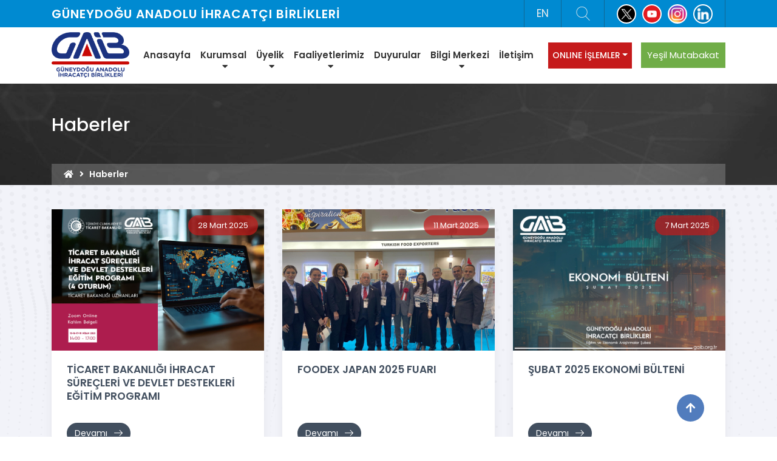

--- FILE ---
content_type: text/html; charset=UTF-8
request_url: https://gaib.org.tr/tr/haberler.html?sayfa=3
body_size: 67126
content:
<!DOCTYPE html>
<html lang="tr">
<head>
    <meta charset="UTF-8">
    <meta http-equiv="X-UA-Compatible" content="IE=edge">
    <meta name="viewport" content="width=device-width, initial-scale=1">
    <title>Haberler - GÜNEYDOĞU ANADOLU İHRACATÇI BİRLİKLERİ</title>
    <link rel="icon" type="image/png" href="/assets/e1aaab07/images/favicon.png" sizes="64x64">
    <base href="https://gaib.org.tr/">
    <meta name="csrf-param" content="_csrf-frontendDF32dcf23W3ARSe425R">
<meta name="csrf-token" content="g7Cg4v2zhFKaIJ_HOURXRTq4tyOFZshCpStL02G3duvc4pKwieDXAuhi1JdMEhUjTtD8SukekQrJSDmmIOIFnA==">

    <link href="/assets/d7372ffc/css/bootstrap.css" rel="stylesheet">
<link href="/assets/e1aaab07/css/font-awesome.css" rel="stylesheet">
<link href="/assets/e1aaab07/css/icofont.min.css" rel="stylesheet">
<link href="/assets/e1aaab07/css/owl.carousel.css" rel="stylesheet">
<link href="/assets/e1aaab07/datepicker/css/bootstrap-datepicker3.min.css" rel="stylesheet">
<link href="/assets/e1aaab07/css/animate.css" rel="stylesheet">
<link href="/assets/e1aaab07/css/flaticon/flaticon.css" rel="stylesheet">
<link href="/assets/e1aaab07/css/flaticon2/flaticon2.css" rel="stylesheet">
<link href="/assets/e1aaab07/css/jquery.fancybox.css" rel="stylesheet">
<link href="/assets/e1aaab07/css/jquery.mCustomScrollbar.css" rel="stylesheet">
<link href="/assets/e1aaab07/css/maphael.css" rel="stylesheet">
<link href="/assets/e1aaab07/css/swiper.min.css" rel="stylesheet">
<link href="/assets/e1aaab07/css/timeline.css" rel="stylesheet">
<link href="/assets/e1aaab07/css/sweetalert2.min.css" rel="stylesheet">
<link href="/assets/e1aaab07/css/select2.min.css" rel="stylesheet">
<link href="/assets/e1aaab07/css/select2-bootstrap4.min.css" rel="stylesheet">
<link href="/assets/e1aaab07/css/style.css?v=5" rel="stylesheet">
<link href="/assets/e1aaab07/css/color.css" rel="stylesheet">
<link href="/assets/e1aaab07/css/ext.css" rel="stylesheet">
<link href="/assets/e1aaab07/css/responsive.css" rel="stylesheet">
<link href="/assets/e1aaab07/css/iframe.css" rel="stylesheet">
<style>
.navbar-toggle {
    font-size: 24px;
    color: #0c697e;
    line-height: 85px;
}
.green-btn {
    border-radius: 0;
    background: #70AD47;
    color: #fff;
    padding: 9px;
    transition: all .3s ease;
}
.green-btn:hover {
    background: #5e8e3e;
    color: #fff;
}
.nav-mobile-menu .logo{
    width:auto !important;
    height:auto !important;
}
@media(max-width: 576px){
    .logo {
        margin-top:13px;
    }
    .logo img {
        height: 65px;
        max-width: inherit;
    }
}
</style>
<style>
#popup-modal .modal-header {
    height: 0;
    border: none;
    padding: 0;   
}
#popup-modal .modal-title{
    display: none;
    border: none;
}

#popup-modal a.second,
#popup-modal button.close {
    border-radius: 50%;
    border: 1px solid #ffffff;
    padding: 0;
    height: 40px;
    width: 40px;
    position: absolute;
    bottom: -35px;
    color: #fff;
    opacity: 1;    
    transform: translateX(-50%);
    right: 50%;
    text-shadow: none;
    transition: all 0.3s ease;
}
#popup-modal a.second {
    margin-top: 21px;
    bottom: -52px;
    transform: translateX(-4px);
    text-align: center;
    padding: 6px 0;
    font-size: 17px;
    background-color:#c41111;
}
#popup-modal button.close:active,
#popup-modal button.close:focus,
#popup-modal button.close:hover {
    background-color: #e30613;
    color: white;
}
@media (max-width: 768px){
    #popup-modal button.close {
        transform: translateX(0%);
        left: 50%;
        right: 50%;
    }
}
</style>
<script>var app = {"baseUrl":"https:\/\/gaib.org.tr\/","assetUrl":"\/assets\/e1aaab07"};</script>
    <style>
        .report-item{
            position: relative;
        }
        .report-item h5 {
            font-size: 16px;
            font-weight: 500;
            margin: 20px 0;
            transition: all .3s ease;
            position: relative;
            padding-top: 5px;
        }
        .report-item:hover h5 {
            color:#008ad1;
        }
        .report-item .btn {
            margin-bottom: 10px;
        }
        .report-item h5:before {
            content: "";
            position: absolute;
            left: 0;
            top: -7px;
            transform: translateY(-50%);
            width: 23%;
            height: 2px;
            background-color: #008ad1;
            transition: all .3s ease;
        }
        .report-item .btn-outline-success {
            color: #008ad1;
            background-color: transparent;
            background-image: none;
            border-color: #008ad1;
        }
        .report-item .btn-outline-success:hover {
            color: #fff;
            background-color: #0b3e6f;
            border-color: #0b3e6f;
        }
    </style>

    


    <!-- Global site tag (gtag.js) - Google Analytics -->
<script async src="https://www.googletagmanager.com/gtag/js?id=UA-155219239-1"></script>
<script>
  window.dataLayer = window.dataLayer || [];
  function gtag(){dataLayer.push(arguments);}
  gtag('js', new Date());

  gtag('config', 'UA-155219239-1');
</script>



<!-- OneSignal -->
<script src="https://cdn.onesignal.com/sdks/OneSignalSDK.js" async=""></script>
<script>
  var OneSignal = window.OneSignal || [];
  OneSignal.push(function() {
    OneSignal.init({
      appId: "36b64732-5aae-4582-b0f9-1f108b6a7515",
    });
  });
</script>
    </head>
<body>
    
    <div class="overlay-bg"></div>

    <div class="page-wrapper home-standart">

        <header id="top">
    <div class="header-top">
        <div class="container">
            <div class="header-top-content d-flex">
                <div class="d-flex top-column align-self-center">
                    <h5 class="main-title ls-1 fw-600 color-white m-0 d-none d-md-inline-block d-lg-inline-block">
                        GÜNEYDOĞU ANADOLU İHRACATÇI BİRLİKLERİ                    </h5>
                </div>
                <div class="d-flex top-column">

                    <div class="top-block top-lang en">
                                                        <a class="lang-btn" href="/en.html">
                                EN
                            </a>
                                            </div>

                    <div class="top-block">
                        <div class="search-bar-icon search-area">
                            <div class="site-search">
                                <span data-toggle="dropdown"><i class="flaticon-search"></i></span>
                                <div class="search-forum dropdown-menu animation slideUpIn">
                                    <form action="https://gaib.org.tr/tr/arama.html" method="get">                                    <input type="text" name="q" placeholder="Site içinde ara" required="required" minlength="3">                                    <button class="last-search" type="submit" value="Ara"><b class="flaticon-search"></b Ara</button>
                                    </form>                                </div>
                            </div>
                        </div>
                    </div>

                    <div class="top-block top-social d-none d-md-flex">



                        <a href="https://twitter.com/GaibGaziantep?ref_src=twsrc%5Egoogle%7Ctwcamp%5Eserp%7Ctwgr%5Eauthor" target="_blank"><img class="rounded-circle" src="https://gaib.org.tr/uploads/social/twitter_site_icon.png" alt="" style="width: 32px;"></a><a href="https://www.youtube.com/channel/UCBaecSZLDdaqbZrziKjcC5A?view_as=subscriber" target="_blank"><img class="rounded-circle" src="https://gaib.org.tr/uploads/social/youtube_site_icon.png" alt="" style="width: 32px;"></a><a href="https://www.instagram.com/gaibgaziantep/" target="_blank"><img class="rounded-circle" src="https://gaib.org.tr/uploads/social/instagram_site_icon.png" alt="" style="width: 32px;"></a><a href="https://www.linkedin.com/company/gaib/" target="_blank"><img class="rounded-circle" src="https://gaib.org.tr/uploads/social/linkedin_site_icon.png" alt="" style="width: 32px;"></a>
                                            </div>
                </div>
            </div>
        </div>
    </div>
</header>
<header class="header-sec">
    <div class="hd-sec">
        <div class="container">
            <div class="d-flex justify-content-between">
                <div class="classic-logo d-flex">
                    <a href="https://gaib.org.tr/tr/site/default.html" class="logo ">
                        <img src="/images/logos/gaib-logo-tr.png" alt="">
                    </a>
                </div>
                <div class="menu d-xl-flex d-none">
                    <nav id="main-menu" class="main-menu desktop-menu" style="display: block;">
                        <ul>
                                                    <li>
                                    <a href="https://www.gaib.org.tr/">Anasayfa</a>                            </li>
                                                    <li>
                                    <a href="#" class="with-sub-menu">Kurumsal</a>
    <ul>
                                    <li><a href="https://www.gaib.org.tr/tr/genel-sayfa/kurumsal/hakkimizda-1.html" target="_self">Hakkımızda</a></li>
                                                <li><a href="https://www.gaib.org.tr/tr/genel-sayfa/kurumsal/baskanin-mesaji-124.html" target="_self">Başkanın Mesajı</a></li>
                                                <li><a href="https://www.gaib.org.tr/tr/genel-sayfa/kurumsal/baskanlar-kurulu-5.html" target="_self">Başkanlar Kurulu</a></li>
                                                <li><a href="https://www.gaib.org.tr/tr/idari-yapi/yonetim-kurulu.html" target="_self">Yönetim Kurulu</a></li>
                                                <li>
                    <a href="https://www.gaib.org.tr/tr/genel-sayfa/kurumsal/genel-sekreter-26.html">Genel Sekreterlik</a>                    <ul>
                                                    <li><a href="https://www.gaib.org.tr/tr/genel-sayfa/kurumsal/genel-sekreter-115.html" target="_self">Genel Sekreter</a></li>
                                                    <li><a href="https://www.gaib.org.tr/tr/genel-sayfa/kurumsal/genel-sekreter-yardimcilari-116.html" target="_self">Genel Sekreter Yardımcıları</a></li>
                                            </ul>
                </li>
                                                <li><a href="https://www.gaib.org.tr/tr/genel-sayfa/kurumsal/organizayon-semasi-63.html" target="_self">Organizasyon Şeması</a></li>
                                                <li><a href="https://www.gaib.org.tr/tr/genel-sayfa/kurumsal/tim-ve-ihracatci-birlikleri-mevzuati-3.html" target="_self">Tim ve İhracatçı Birlikleri Mevzuatı</a></li>
                                                <li>
                    <a href="javascript:;">Bilgi Güvenliği ve Kişisel Verilerin Korunması</a>                    <ul>
                                                    <li><a href="https://www.gaib.org.tr/tr/genel-sayfa/kurumsal/kisisel-verileri-koruma-politikasi-47.html" target="_self">Kişisel Verileri Koruma Politikası</a></li>
                                                    <li><a href="https://www.gaib.org.tr/tr/genel-sayfa/kurumsal/kisisel-verilerin-korunmasi-genel-aydinlatma-metni-53.html" target="_self">Kişisel Verilerin Korunması Genel Aydınlatma Metni</a></li>
                                                    <li><a href="https://www.gaib.org.tr/tr/genel-sayfa/kurumsal/kisisel-verilerin-korunmasi-calisanstajyer-aydinlatma-metni-54.html" target="_self">Kişisel Verilerin Korunması Çalışan/Stajyer Aydınlatma Metni</a></li>
                                                    <li><a href="https://www.gaib.org.tr/tr/genel-sayfa/kurumsal/kisisel-verilerin-korunmasi-calisanstajyer-adayi-aydinlatma-metni-55.html" target="_self">Kişisel Verilerin Korunması Çalışan/Stajyer Adayı Aydınlatma Metni</a></li>
                                                    <li><a href="https://www.gaib.org.tr/tr/genel-sayfa/kurumsal/kisisel-verilerin-korunmasi-egitim-aydinlatma-metni-56.html" target="_self">Kişisel Verilerin Korunması Eğitim Aydınlatma Metni</a></li>
                                                    <li><a href="https://www.gaib.org.tr/tr/genel-sayfa/kurumsal/cerez-politikasi-57.html" target="_self">Çerez Politikası</a></li>
                                                    <li><a href="https://www.gaib.org.tr/tr/genel-sayfa/kurumsal/kvkk-basvuru-formu-58.html" target="_self">KVKK Başvuru Formu</a></li>
                                                    <li><a href="https://www.gaib.org.tr/tr/genel-sayfa/kurumsal/gaib-bilgi-guvenligi-politikasi-59.html" target="_self">GAİB Bilgi Güvenliği Politikası</a></li>
                                                    <li><a href="https://www.gaib.org.tr/tr/genel-sayfa/kurumsal/akordiyon-aydinlatma-beyani-158.html" target="_self">Akordiyon Aydınlatma Beyanı</a></li>
                                            </ul>
                </li>
                                                <li>
                    <a href="https://www.gaib.org.tr/tr/genel-sayfa/kurumsal/basin-odasi-6.html">Basın Odası</a>                    <ul>
                                                    <li><a href="https://www.gaib.org.tr/tr/video-galeri/guneydogu-anadolu-ihracatci-birlikleri-tanitim-filmi-2024-21.html" target="_self">Tanıtım Filmi</a></li>
                                                    <li><a href="https://www.gaib.org.tr/tr/basinda-biz.html" target="_self">Basında Biz</a></li>
                                            </ul>
                </li>
                                                <li><a href="https://www.gaib.org.tr/tr/genel-sayfa/kurumsal/kurumsal-kimlik-8.html" target="_self">Kurumsal Kimlik</a></li>
                        </ul>
                            </li>
                                                    <li>
                                    <a href="#" class="with-sub-menu">Üyelik</a>
    <ul>
                                    <li><a href="https://www.gaib.org.tr/tr/uyelik.html" target="_self">Üyelik İşlemleri</a></li>
                                                <li><a href="https://dijital.gaib.org.tr/S_Uye_Listesi" target="_self">Üye Listesi</a></li>
                        </ul>
                            </li>
                                                    <li>
                                    <a href="#" class="with-sub-menu">Faaliyetlerimiz</a>
    <ul>
                                    <li><a href="https://www.gaib.org.tr/tr/faaliyet-raporlari/kategori/calisma-raporlarimiz-1.html" target="_self">Çalışma Raporlarımız</a></li>
                                                <li><a href="https://www.gaib.org.tr/tr/faaliyet-raporlari/kategori/fuarlar-ve-heyetler-2.html" target="_self">Fuarlar ve Heyetler</a></li>
                                                <li><a href="https://www.gaib.org.tr/tr/faaliyet-raporlari/kategori/projeler-6.html" target="_self">Projeler</a></li>
                                                <li><a href="https://www.gaib.org.tr/tr/faaliyet-raporlari/kategori/yarismalar-3.html" target="_self">Yarışmalar</a></li>
                        </ul>
                            </li>
                                                    <li>
                                    <a href="https://www.gaib.org.tr/tr/duyurular.html">Duyurular</a>                            </li>
                                                    <li>
                                    <a href="#" class="with-sub-menu">Bilgi Merkezi</a>
    <ul>
                                    <li>
                    <a href="javascript:;">İstatistik ve Raporlar</a>                    <ul>
                                                    <li><a href="https://www.gaib.org.tr/tr/istatistik-ve-raporlar.html" target="_self">İhracat Rakamları</a></li>
                                                    <li><a href="https://www.gaib.org.tr/tr/istatistik-ve-raporlar/2.html" target="_self">Araştırma Raporları</a></li>
                                                    <li><a href="https://www.gaib.org.tr/tr/istatistik-ve-raporlar/3.html" target="_self">Ekonomi Bültenleri</a></li>
                                                    <li><a href="https://www.gaib.org.tr/tr/istatistik-ve-raporlar/4.html" target="_self">Bilgi Notları</a></li>
                                                    <li><a href="https://www.gaib.org.tr/tr/istatistik-ve-raporlar/5.html" target="_self">Ülke Raporları</a></li>
                                                    <li><a href="https://www.gaib.org.tr/tr/istatistik-ve-raporlar/7.html" target="_self">Yeşil Raporlar</a></li>
                                            </ul>
                </li>
                                                <li>
                    <a href="https://www.gaib.org.tr/tr/genel-sayfa/bilgi-merkezi/mevzuat-49.html">Mevzuat</a>                    <ul>
                                                    <li><a href="https://ticaret.gov.tr/ihracat/mevzuat" target="_self">İhracat Mevzuatı</a></li>
                                                    <li><a href="https://ticaret.gov.tr/ithalat/ithalat-mevzuati" target="_self">İthalat Mevzuatı</a></li>
                                            </ul>
                </li>
                                                <li>
                    <a href="https://www.gaib.org.tr/tr/genel-sayfa/ihracat-destekleri/destekler-51.html">Destekler</a>                    <ul>
                                                    <li><a href="https://ticaret.gov.tr/destekler/ihracat-destekleri" target="_self">İhracat Destekleri</a></li>
                                                    <li><a href="https://ticaret.gov.tr/destekler/e-ihracat-destekleri" target="_blank">E-İhracat Destekleri</a></li>
                                                    <li><a href="https://www.gaib.org.tr/tr/genel-sayfa/bilgi-merkezi/tarimsal-iade-68.html" target="_self">Tarımsal İade</a></li>
                                                    <li><a href="https://www.ticaret.gov.tr/ihracat/mevzuat/dahilde-isleme-rejimi" target="_blank">Dahilde İşleme Rejimi</a></li>
                                                    <li><a href="https://kolaydestek.gov.tr/" target="_blank">Kolay Destek</a></li>
                                                    <li><a href="https://www.gaib.org.tr/tr/genel-sayfa/bilgi-merkezi/banka-hesap-bilgisi-191.html" target="_self">Banka Hesap Bilgisi</a></li>
                                            </ul>
                </li>
                                                <li><a href="https://www.gaib.org.tr/tr/genel-sayfa/bilgi-merkezi/ihracat-yol-haritasi-66.html" target="_self">İhracat Yol Haritası</a></li>
                                                <li><a href="https://www.gaib.org.tr/tr/genel-sayfa/bilgi-merkezi/onay-masasi-islemleri-155.html" target="_self">Onay Masası İşlemleri</a></li>
                                                <li><a href="https://www.gaib.org.tr/tr/genel-sayfa/bilgi-merkezi/yesil-pasaport-52.html" target="_self">Yeşil Pasaport</a></li>
                                                <li><a href="https://www.gaib.org.tr/tr/genel-sayfa/bilgi-merkezi/nispi-aidat-iadesi-156.html" target="_self">Nispi Aidat İadesi</a></li>
                                                <li><a href="https://www.gaib.org.tr/tr/formlar-1.html" target="_self">Formlar & Anketler</a></li>
                                                <li><a href="https://www.gaib.org.tr/tr/g-tip.html" target="_self">GTİP Arama</a></li>
                        </ul>
                            </li>
                                                    <li>
                                    <a href="https://www.gaib.org.tr/tr/iletisim.html">İletişim</a>                            </li>
                                                </ul>
                    </nav>

                </div>

                <div class="applay-button-area  d-flex">
                    <a href="javascript:;" class="navbar-toggle d-block d-xl-none mr-3">
                        <i class="fas fa-bars"></i>
                    </a>
                    <div class="applay-button ">
                        <a href="#" class="dropdown-toggle" data-toggle="dropdown" id="dropDownOnline" aria-haspopup="true" aria-expanded="false">ONLINE İŞLEMLER</a>
                        <div class="dropdown-menu dropdown_online p-0 " aria-labelledby="dropDownOnline">
                            <div class="addon-box mt-0">
                                <div class="addon-content p-2">
                                    <ul class="birim-list list-unstyled mb-0">
                                        <li>
                                            <a href="https://dijital.gaib.org.tr/" target="_blank">
                                                GAİB DİJİTAL ÜYE GİRİŞİ
                                            </a>
                                        </li>
                                        <li>
                                                                                        <a href="https://dijital.gaib.org.tr/S_Uye_Listesi/" target="_blank">ÜYE LİSTESİ</a>
                                        </li>
                                                                                    <li>
                                                <a href="http://ithalat.ebirlik.org/impws/app" target="_blank">
                                                    İTHALAT KAYIT UYGULAMALARI
                                                </a>
                                            </li>
                                            <li>
                                                <a href="https://online.tim.org.tr/login" target="_blank">
                                                    VEKALET TANIMLAMA TALEBİ
                                                </a>
                                            </li>
                                                                                <li>
                                            <a href="https://evrak.gaib.org.tr/eimza/KarsilamaMenusu01.Asp" target="_blank">
                                                DEVLET DESTEKLERİ E-İMZA MODÜLÜ (KepPort)
                                            </a>
                                        </li>
                                        
                                        <li>
                                            <a href="https://www.ihracatpusulasi.org.tr" target="_blank">
                                                İHRACAT RADARI
                                            </a>
                                        </li>
                                        <li>
                                            <a href="https://tim.org.tr/tr/fuar-destekleri" target="_blank">
                                                YURTDIŞI FUARLARI DESTEK HESAPLAMA
                                            </a>
                                        </li>
                                        <li>
                                            <a href="https://gaib.org.tr/tr/sertifika.html" target="_blank">
                                                EĞİTİM KATILIM BELGESİ / SERTİFİKA SORGULAMA
                                            </a>
                                        </li>
                                        <li>
                                            <a href="https://ticaret.gov.tr/destekler/destek-yonetim-sistemi-dys" target="_blank">
                                                DESTEK YÖNETİM SİSTEMİ (DYS)
                                            </a>
                                        </li>
                                        <li>
                                            <a href="https://musaviredanisin.ticaret.gov.tr" target="_blank">
                                                MÜŞAVİRE DANIŞIN
                                            </a>
                                        </li>
                                    </ul>
                                </div>
                            </div>
                        </div>
                    </div>

                </div>

                                    <div class="d-none d-sm-flex align-items-center">
                        <a href="https://gaib.org.tr/tr/yesil-mutabakat.html" class="btn green-btn">Yeşil Mutabakat</a>
                    </div>
                
            </div>
        </div>
    </div>
</header>


        <div class="nav-mobile-menu">

    <div class="close-mobile-menu">
        <i class="fa fa-times"></i>
    </div>

    <div class="mobile-scrollbar customScrollbar">

        <div class="logo-mobile">
            <div class="medias d-flex flex-fill justify-content-center">

                    <a href="https://gaib.org.tr/tr/site/default.html" class="logo">
                        <img src="/images/logos/footer/gaib-logo-tr.png" alt="">
                    </a>

              <!--  <div class="align-self-center media-body pl-3 pr-3">
                    <h5 class="mobile-logo-title color-white mb-0">
                                            </h5>
                </div>-->
            </div>

        </div>

        <ul class="mobile-menu">
                            <li>
                        <a href="https://www.gaib.org.tr/">Anasayfa</a>
                </li>
                            <li>
                        <a href="#">Kurumsal</a>
    <ul>
                                    <li><a href="https://www.gaib.org.tr/tr/genel-sayfa/kurumsal/hakkimizda-1.html" target="_self">Hakkımızda</a></li>
                                                <li><a href="https://www.gaib.org.tr/tr/genel-sayfa/kurumsal/baskanin-mesaji-124.html" target="_self">Başkanın Mesajı</a></li>
                                                <li><a href="https://www.gaib.org.tr/tr/genel-sayfa/kurumsal/baskanlar-kurulu-5.html" target="_self">Başkanlar Kurulu</a></li>
                                                <li><a href="https://www.gaib.org.tr/tr/idari-yapi/yonetim-kurulu.html" target="_self">Yönetim Kurulu</a></li>
                                                <li>
                    <a href="https://www.gaib.org.tr/tr/genel-sayfa/kurumsal/genel-sekreter-26.html">Genel Sekreterlik</a>                    <ul>
                                                    <li><a href="https://www.gaib.org.tr/tr/genel-sayfa/kurumsal/genel-sekreter-115.html" target="_self">Genel Sekreter</a></li>
                                                    <li><a href="https://www.gaib.org.tr/tr/genel-sayfa/kurumsal/genel-sekreter-yardimcilari-116.html" target="_self">Genel Sekreter Yardımcıları</a></li>
                                            </ul>
                </li>
                                                <li><a href="https://www.gaib.org.tr/tr/genel-sayfa/kurumsal/organizayon-semasi-63.html" target="_self">Organizasyon Şeması</a></li>
                                                <li><a href="https://www.gaib.org.tr/tr/genel-sayfa/kurumsal/tim-ve-ihracatci-birlikleri-mevzuati-3.html" target="_self">Tim ve İhracatçı Birlikleri Mevzuatı</a></li>
                                                <li>
                    <a href="javascript:;">Bilgi Güvenliği ve Kişisel Verilerin Korunması</a>                    <ul>
                                                    <li><a href="https://www.gaib.org.tr/tr/genel-sayfa/kurumsal/kisisel-verileri-koruma-politikasi-47.html" target="_self">Kişisel Verileri Koruma Politikası</a></li>
                                                    <li><a href="https://www.gaib.org.tr/tr/genel-sayfa/kurumsal/kisisel-verilerin-korunmasi-genel-aydinlatma-metni-53.html" target="_self">Kişisel Verilerin Korunması Genel Aydınlatma Metni</a></li>
                                                    <li><a href="https://www.gaib.org.tr/tr/genel-sayfa/kurumsal/kisisel-verilerin-korunmasi-calisanstajyer-aydinlatma-metni-54.html" target="_self">Kişisel Verilerin Korunması Çalışan/Stajyer Aydınlatma Metni</a></li>
                                                    <li><a href="https://www.gaib.org.tr/tr/genel-sayfa/kurumsal/kisisel-verilerin-korunmasi-calisanstajyer-adayi-aydinlatma-metni-55.html" target="_self">Kişisel Verilerin Korunması Çalışan/Stajyer Adayı Aydınlatma Metni</a></li>
                                                    <li><a href="https://www.gaib.org.tr/tr/genel-sayfa/kurumsal/kisisel-verilerin-korunmasi-egitim-aydinlatma-metni-56.html" target="_self">Kişisel Verilerin Korunması Eğitim Aydınlatma Metni</a></li>
                                                    <li><a href="https://www.gaib.org.tr/tr/genel-sayfa/kurumsal/cerez-politikasi-57.html" target="_self">Çerez Politikası</a></li>
                                                    <li><a href="https://www.gaib.org.tr/tr/genel-sayfa/kurumsal/kvkk-basvuru-formu-58.html" target="_self">KVKK Başvuru Formu</a></li>
                                                    <li><a href="https://www.gaib.org.tr/tr/genel-sayfa/kurumsal/gaib-bilgi-guvenligi-politikasi-59.html" target="_self">GAİB Bilgi Güvenliği Politikası</a></li>
                                                    <li><a href="https://www.gaib.org.tr/tr/genel-sayfa/kurumsal/akordiyon-aydinlatma-beyani-158.html" target="_self">Akordiyon Aydınlatma Beyanı</a></li>
                                            </ul>
                </li>
                                                <li>
                    <a href="https://www.gaib.org.tr/tr/genel-sayfa/kurumsal/basin-odasi-6.html">Basın Odası</a>                    <ul>
                                                    <li><a href="https://www.gaib.org.tr/tr/video-galeri/guneydogu-anadolu-ihracatci-birlikleri-tanitim-filmi-2024-21.html" target="_self">Tanıtım Filmi</a></li>
                                                    <li><a href="https://www.gaib.org.tr/tr/basinda-biz.html" target="_self">Basında Biz</a></li>
                                            </ul>
                </li>
                                                <li><a href="https://www.gaib.org.tr/tr/genel-sayfa/kurumsal/kurumsal-kimlik-8.html" target="_self">Kurumsal Kimlik</a></li>
                        </ul>

                </li>
                            <li>
                        <a href="#">Üyelik</a>
    <ul>
                                    <li><a href="https://www.gaib.org.tr/tr/uyelik.html" target="_self">Üyelik İşlemleri</a></li>
                                                <li><a href="https://dijital.gaib.org.tr/S_Uye_Listesi" target="_self">Üye Listesi</a></li>
                        </ul>

                </li>
                            <li>
                        <a href="#">Faaliyetlerimiz</a>
    <ul>
                                    <li><a href="https://www.gaib.org.tr/tr/faaliyet-raporlari/kategori/calisma-raporlarimiz-1.html" target="_self">Çalışma Raporlarımız</a></li>
                                                <li><a href="https://www.gaib.org.tr/tr/faaliyet-raporlari/kategori/fuarlar-ve-heyetler-2.html" target="_self">Fuarlar ve Heyetler</a></li>
                                                <li><a href="https://www.gaib.org.tr/tr/faaliyet-raporlari/kategori/projeler-6.html" target="_self">Projeler</a></li>
                                                <li><a href="https://www.gaib.org.tr/tr/faaliyet-raporlari/kategori/yarismalar-3.html" target="_self">Yarışmalar</a></li>
                        </ul>

                </li>
                            <li>
                        <a href="https://www.gaib.org.tr/tr/duyurular.html">Duyurular</a>
                </li>
                            <li>
                        <a href="#">Bilgi Merkezi</a>
    <ul>
                                    <li>
                    <a href="javascript:;">İstatistik ve Raporlar</a>                    <ul>
                                                    <li><a href="https://www.gaib.org.tr/tr/istatistik-ve-raporlar.html" target="_self">İhracat Rakamları</a></li>
                                                    <li><a href="https://www.gaib.org.tr/tr/istatistik-ve-raporlar/2.html" target="_self">Araştırma Raporları</a></li>
                                                    <li><a href="https://www.gaib.org.tr/tr/istatistik-ve-raporlar/3.html" target="_self">Ekonomi Bültenleri</a></li>
                                                    <li><a href="https://www.gaib.org.tr/tr/istatistik-ve-raporlar/4.html" target="_self">Bilgi Notları</a></li>
                                                    <li><a href="https://www.gaib.org.tr/tr/istatistik-ve-raporlar/5.html" target="_self">Ülke Raporları</a></li>
                                                    <li><a href="https://www.gaib.org.tr/tr/istatistik-ve-raporlar/7.html" target="_self">Yeşil Raporlar</a></li>
                                            </ul>
                </li>
                                                <li>
                    <a href="https://www.gaib.org.tr/tr/genel-sayfa/bilgi-merkezi/mevzuat-49.html">Mevzuat</a>                    <ul>
                                                    <li><a href="https://ticaret.gov.tr/ihracat/mevzuat" target="_self">İhracat Mevzuatı</a></li>
                                                    <li><a href="https://ticaret.gov.tr/ithalat/ithalat-mevzuati" target="_self">İthalat Mevzuatı</a></li>
                                            </ul>
                </li>
                                                <li>
                    <a href="https://www.gaib.org.tr/tr/genel-sayfa/ihracat-destekleri/destekler-51.html">Destekler</a>                    <ul>
                                                    <li><a href="https://ticaret.gov.tr/destekler/ihracat-destekleri" target="_self">İhracat Destekleri</a></li>
                                                    <li><a href="https://ticaret.gov.tr/destekler/e-ihracat-destekleri" target="_blank">E-İhracat Destekleri</a></li>
                                                    <li><a href="https://www.gaib.org.tr/tr/genel-sayfa/bilgi-merkezi/tarimsal-iade-68.html" target="_self">Tarımsal İade</a></li>
                                                    <li><a href="https://www.ticaret.gov.tr/ihracat/mevzuat/dahilde-isleme-rejimi" target="_blank">Dahilde İşleme Rejimi</a></li>
                                                    <li><a href="https://kolaydestek.gov.tr/" target="_blank">Kolay Destek</a></li>
                                                    <li><a href="https://www.gaib.org.tr/tr/genel-sayfa/bilgi-merkezi/banka-hesap-bilgisi-191.html" target="_self">Banka Hesap Bilgisi</a></li>
                                            </ul>
                </li>
                                                <li><a href="https://www.gaib.org.tr/tr/genel-sayfa/bilgi-merkezi/ihracat-yol-haritasi-66.html" target="_self">İhracat Yol Haritası</a></li>
                                                <li><a href="https://www.gaib.org.tr/tr/genel-sayfa/bilgi-merkezi/onay-masasi-islemleri-155.html" target="_self">Onay Masası İşlemleri</a></li>
                                                <li><a href="https://www.gaib.org.tr/tr/genel-sayfa/bilgi-merkezi/yesil-pasaport-52.html" target="_self">Yeşil Pasaport</a></li>
                                                <li><a href="https://www.gaib.org.tr/tr/genel-sayfa/bilgi-merkezi/nispi-aidat-iadesi-156.html" target="_self">Nispi Aidat İadesi</a></li>
                                                <li><a href="https://www.gaib.org.tr/tr/formlar-1.html" target="_self">Formlar & Anketler</a></li>
                                                <li><a href="https://www.gaib.org.tr/tr/g-tip.html" target="_self">GTİP Arama</a></li>
                        </ul>

                </li>
                            <li>
                        <a href="https://www.gaib.org.tr/tr/iletisim.html">İletişim</a>
                </li>
                                    <li class="d-sm-none">
                <div class="d-flex align-items-center flex-fill">
                    <a href="https://gaib.org.tr/tr/yesil-mutabakat.html" class="btn green-btn w-100">Yeşil Mutabakat</a>
                </div>
            </li>
        </ul>




        <div class="top-block top-social py-3">
            <a href="https://twitter.com/GaibGaziantep?ref_src=twsrc%5Egoogle%7Ctwcamp%5Eserp%7Ctwgr%5Eauthor" target="_blank"><img class="rounded-circle" src="https://gaib.org.tr/uploads/social/twitter_site_icon.png" alt="" style="width: 32px;"></a><a href="https://www.youtube.com/channel/UCBaecSZLDdaqbZrziKjcC5A?view_as=subscriber" target="_blank"><img class="rounded-circle" src="https://gaib.org.tr/uploads/social/youtube_site_icon.png" alt="" style="width: 32px;"></a><a href="https://www.instagram.com/gaibgaziantep/" target="_blank"><img class="rounded-circle" src="https://gaib.org.tr/uploads/social/instagram_site_icon.png" alt="" style="width: 32px;"></a><a href="https://www.linkedin.com/company/gaib/" target="_blank"><img class="rounded-circle" src="https://gaib.org.tr/uploads/social/linkedin_site_icon.png" alt="" style="width: 32px;"></a>        </div>

    </div>
</div>


            <section class="sub-header ">
        <div class="container">
            <h1>Haberler</h1>
            <div class="breadcrumb-bottom-area">
                <div class="row m-0">
                    <div class="col-lg-9">
                        <div class="right">
                            <ul class=""><li><a href="/"><i class="fas fa-home"></i></a></li>
<li class="active">Haberler</li>
</ul>                        </div>
                    </div>
                                    </div>
            </div>
        </div>
    </section>

    <div class="content-detail all-news">
    <div class="container">
        <div id="all-news-list" class="row"><div class="col-lg-4 col-md-6" data-key="626"><div class="single-blog-item">
    <a href="https://gaib.org.tr/tr/haberler/ticaret-bakanligi-ihracat-surecleri-ve-devlet-destekleri-egitim-programi-626.html" target="_self">
        <div class="blog-image">
            <img src="/uploads/1743142519-600500.jpg" alt="TİCARET BAKANLIĞI İHRACAT SÜREÇLERİ VE DEVLET DESTEKLERİ  EĞİTİM PROGRAMI">
            <span class="date">28 Mart 2025</span>
        </div>
        <div class="blog-post-content">
            <h3 data-mh="this">TİCARET BAKANLIĞI İHRACAT SÜREÇLERİ VE DEVLET DESTEKLERİ  EĞİTİM PROGRAMI</h3>
            <p class="short" data-mh="short"></p>
            <span class="btn gray-btn hover7 fs-14 animate-i">Devamı <i class="flaticon-right-arrow"></i> </span>
        </div>
    </a>
</div>
</div>
<div class="col-lg-4 col-md-6" data-key="647"><div class="single-blog-item">
    <a href="https://gaib.org.tr/tr/haberler/foodex-japan-2025-fuari-647.html" target="_self">
        <div class="blog-image">
            <img src="/uploads/1748080432-368461.jpg" alt="FOODEX JAPAN 2025 FUARI">
            <span class="date">11 Mart 2025</span>
        </div>
        <div class="blog-post-content">
            <h3 data-mh="this">FOODEX JAPAN 2025 FUARI</h3>
            <p class="short" data-mh="short"></p>
            <span class="btn gray-btn hover7 fs-14 animate-i">Devamı <i class="flaticon-right-arrow"></i> </span>
        </div>
    </a>
</div>
</div>
<div class="col-lg-4 col-md-6" data-key="622"><div class="single-blog-item">
    <a href="https://gaib.org.tr/tr/haberler/subat-2025-ekonomi-bulteni-622.html" target="_self">
        <div class="blog-image">
            <img src="/uploads/1741353307-805420.jpg" alt="ŞUBAT 2025 EKONOMİ BÜLTENİ ">
            <span class="date">7 Mart 2025</span>
        </div>
        <div class="blog-post-content">
            <h3 data-mh="this">ŞUBAT 2025 EKONOMİ BÜLTENİ </h3>
            <p class="short" data-mh="short"></p>
            <span class="btn gray-btn hover7 fs-14 animate-i">Devamı <i class="flaticon-right-arrow"></i> </span>
        </div>
    </a>
</div>
</div>
<div class="col-lg-4 col-md-6" data-key="620"><div class="single-blog-item">
    <a href="https://gaib.org.tr/tr/haberler/2025-yili-ocak-subat-donemi-ihracat-rakamlari-620.html" target="_self">
        <div class="blog-image">
            <img src="/uploads/1741080439-798238.jpg" alt="2025 YILI OCAK-ŞUBAT DÖNEMİ İHRACAT RAKAMLARI">
            <span class="date">4 Mart 2025</span>
        </div>
        <div class="blog-post-content">
            <h3 data-mh="this">2025 YILI OCAK-ŞUBAT DÖNEMİ İHRACAT RAKAMLARI</h3>
            <p class="short" data-mh="short"></p>
            <span class="btn gray-btn hover7 fs-14 animate-i">Devamı <i class="flaticon-right-arrow"></i> </span>
        </div>
    </a>
</div>
</div>
<div class="col-lg-4 col-md-6" data-key="648"><div class="single-blog-item">
    <a href="https://gaib.org.tr/tr/haberler/gulfood-2025-fuari-17-21-subat-2025-648.html" target="_self">
        <div class="blog-image">
            <img src="/uploads/1748080532-687997.jpg" alt="GULFOOD 2025 FUARI (17-21 ŞUBAT 2025) ">
            <span class="date">17 Şubat 2025</span>
        </div>
        <div class="blog-post-content">
            <h3 data-mh="this">GULFOOD 2025 FUARI (17-21 ŞUBAT 2025) </h3>
            <p class="short" data-mh="short"></p>
            <span class="btn gray-btn hover7 fs-14 animate-i">Devamı <i class="flaticon-right-arrow"></i> </span>
        </div>
    </a>
</div>
</div>
<div class="col-lg-4 col-md-6" data-key="616"><div class="single-blog-item">
    <a href="https://gaib.org.tr/tr/haberler/ocak-2025-ekonomi-bulteni-616.html" target="_self">
        <div class="blog-image">
            <img src="/uploads/1738926903-813693.jpg" alt="OCAK 2025 EKONOMİ BÜLTENİ ">
            <span class="date">7 Şubat 2025</span>
        </div>
        <div class="blog-post-content">
            <h3 data-mh="this">OCAK 2025 EKONOMİ BÜLTENİ </h3>
            <p class="short" data-mh="short"></p>
            <span class="btn gray-btn hover7 fs-14 animate-i">Devamı <i class="flaticon-right-arrow"></i> </span>
        </div>
    </a>
</div>
</div>
<div class="col-lg-4 col-md-6" data-key="615"><div class="single-blog-item">
    <a href="https://gaib.org.tr/tr/haberler/2025-yili-ocak-ayi-ihracat-rakamlari-615.html" target="_self">
        <div class="blog-image">
            <img src="/uploads/1738575193-297297.jpg" alt="2025 YILI OCAK AYI İHRACAT RAKAMLARI">
            <span class="date">3 Şubat 2025</span>
        </div>
        <div class="blog-post-content">
            <h3 data-mh="this">2025 YILI OCAK AYI İHRACAT RAKAMLARI</h3>
            <p class="short" data-mh="short"></p>
            <span class="btn gray-btn hover7 fs-14 animate-i">Devamı <i class="flaticon-right-arrow"></i> </span>
        </div>
    </a>
</div>
</div>
<div class="col-lg-4 col-md-6" data-key="608"><div class="single-blog-item">
    <a href="https://gaib.org.tr/tr/haberler/aralik-2024-ekonomi-bulteni-608.html" target="_self">
        <div class="blog-image">
            <img src="/uploads/1736253625-783158.jpg" alt="ARALIK 2024 EKONOMİ BÜLTENİ ">
            <span class="date">7 Ocak 2025</span>
        </div>
        <div class="blog-post-content">
            <h3 data-mh="this">ARALIK 2024 EKONOMİ BÜLTENİ </h3>
            <p class="short" data-mh="short"></p>
            <span class="btn gray-btn hover7 fs-14 animate-i">Devamı <i class="flaticon-right-arrow"></i> </span>
        </div>
    </a>
</div>
</div>
<div class="col-lg-4 col-md-6" data-key="607"><div class="single-blog-item">
    <a href="https://gaib.org.tr/tr/haberler/2024-yili-ihracat-rakamlari-607.html" target="_self">
        <div class="blog-image">
            <img src="/uploads/1735908959-261038.jpg" alt="2024 YILI İHRACAT RAKAMLARI">
            <span class="date">3 Ocak 2025</span>
        </div>
        <div class="blog-post-content">
            <h3 data-mh="this">2024 YILI İHRACAT RAKAMLARI</h3>
            <p class="short" data-mh="short"></p>
            <span class="btn gray-btn hover7 fs-14 animate-i">Devamı <i class="flaticon-right-arrow"></i> </span>
        </div>
    </a>
</div>
</div>
<div class="col-lg-4 col-md-6" data-key="605"><div class="single-blog-item">
    <a href="https://gaib.org.tr/tr/haberler/gaib-ocak-subat-mart-2025-online-egitim-programlari-605.html" target="_self">
        <div class="blog-image">
            <img src="/uploads/1735023879-629145.jpg" alt="GAİB OCAK-ŞUBAT-MART 2025 ONLINE EĞİTİM PROGRAMLARI ">
            <span class="date">24 Aralık 2024</span>
        </div>
        <div class="blog-post-content">
            <h3 data-mh="this">GAİB OCAK-ŞUBAT-MART 2025 ONLINE EĞİTİM PROGRAMLARI </h3>
            <p class="short" data-mh="short"></p>
            <span class="btn gray-btn hover7 fs-14 animate-i">Devamı <i class="flaticon-right-arrow"></i> </span>
        </div>
    </a>
</div>
</div>
<div class="col-lg-4 col-md-6" data-key="604"><div class="single-blog-item">
    <a href="https://gaib.org.tr/tr/haberler/ticaret-bakanimizin-tesrifleriyle-ihracatin-yildizlari-parladi-604.html" target="_self">
        <div class="blog-image">
            <img src="/uploads/1734709844-183912.jpg" alt="Ticaret Bakanımızın Teşrifleriyle İhracatın Yıldızları Parladı">
            <span class="date">20 Aralık 2024</span>
        </div>
        <div class="blog-post-content">
            <h3 data-mh="this">Ticaret Bakanımızın Teşrifleriyle İhracatın Yıldızları Parladı</h3>
            <p class="short" data-mh="short"></p>
            <span class="btn gray-btn hover7 fs-14 animate-i">Devamı <i class="flaticon-right-arrow"></i> </span>
        </div>
    </a>
</div>
</div>
<div class="col-lg-4 col-md-6" data-key="603"><div class="single-blog-item">
    <a href="https://gaib.org.tr/tr/haberler/ticaret-bakanimiz-prof-dr-omer-bolatin-tesrifleri-ile-gaib-ihracatin-yildizlari-odul-toreni-603.html" target="_self">
        <div class="blog-image">
            <img src="/uploads/1734432305-383744.jpg" alt="TİCARET BAKANIMIZ PROF. DR. ÖMER BOLAT’IN TEŞRİFLERİ İLE GAİB İHRACATIN YILDIZLARI ÖDÜL TÖRENİ">
            <span class="date">17 Aralık 2024</span>
        </div>
        <div class="blog-post-content">
            <h3 data-mh="this">TİCARET BAKANIMIZ PROF. DR. ÖMER BOLAT’IN TEŞRİFLERİ İLE GAİB İHRACATIN YILDIZLARI ÖDÜL TÖRENİ</h3>
            <p class="short" data-mh="short"></p>
            <span class="btn gray-btn hover7 fs-14 animate-i">Devamı <i class="flaticon-right-arrow"></i> </span>
        </div>
    </a>
</div>
</div>
<div class="col-lg-4 col-md-6" data-key="602"><div class="single-blog-item">
    <a href="https://gaib.org.tr/tr/haberler/kasim-2024-ekonomi-bulteni-602.html" target="_self">
        <div class="blog-image">
            <img src="/uploads/1733832408-384382.jpg" alt="KASIM 2024 EKONOMİ BÜLTENİ ">
            <span class="date">10 Aralık 2024</span>
        </div>
        <div class="blog-post-content">
            <h3 data-mh="this">KASIM 2024 EKONOMİ BÜLTENİ </h3>
            <p class="short" data-mh="short"></p>
            <span class="btn gray-btn hover7 fs-14 animate-i">Devamı <i class="flaticon-right-arrow"></i> </span>
        </div>
    </a>
</div>
</div>
<div class="col-lg-4 col-md-6" data-key="601"><div class="single-blog-item">
    <a href="https://gaib.org.tr/tr/haberler/2024-yili-ocak-kasim-donemi-ihracat-rakamlari-601.html" target="_self">
        <div class="blog-image">
            <img src="/uploads/1733131421-956162.jpg" alt="2024 YILI OCAK-KASIM DÖNEMİ İHRACAT RAKAMLARI">
            <span class="date">2 Aralık 2024</span>
        </div>
        <div class="blog-post-content">
            <h3 data-mh="this">2024 YILI OCAK-KASIM DÖNEMİ İHRACAT RAKAMLARI</h3>
            <p class="short" data-mh="short"></p>
            <span class="btn gray-btn hover7 fs-14 animate-i">Devamı <i class="flaticon-right-arrow"></i> </span>
        </div>
    </a>
</div>
</div>
<div class="col-lg-4 col-md-6" data-key="600"><div class="single-blog-item">
    <a href="https://gaib.org.tr/tr/haberler/turkiyenin-ilk-egitmensiz-egitimi-yapay-zeka-anlatimi-ile-dis-ticarette-temel-bilgiler-600.html" target="_self">
        <div class="blog-image">
            <img src="/uploads/1732881845-994127.jpg" alt="TÜRKİYE&#039;NİN İLK EĞİTMENSİZ EĞİTİMİ &quot;YAPAY ZEKA ANLATIMI ile DIŞ TİCARETTE TEMEL BİLGİLER&quot;">
            <span class="date">29 Kasım 2024</span>
        </div>
        <div class="blog-post-content">
            <h3 data-mh="this">TÜRKİYE'NİN İLK EĞİTMENSİZ EĞİTİMİ "YAPAY ZEKA ANLATIMI ile DIŞ TİCARETTE TEMEL BİLGİLER"</h3>
            <p class="short" data-mh="short"></p>
            <span class="btn gray-btn hover7 fs-14 animate-i">Devamı <i class="flaticon-right-arrow"></i> </span>
        </div>
    </a>
</div>
</div>
<div class="col-lg-4 col-md-6" data-key="597"><div class="single-blog-item">
    <a href="https://gaib.org.tr/tr/haberler/turkiye-teknoloji-bulusmalari-597.html" target="_self">
        <div class="blog-image">
            <img src="/uploads/1732275609-275496.jpg" alt="TÜRKİYE TEKNOLOJİ BULUŞMALARI">
            <span class="date">22 Kasım 2024</span>
        </div>
        <div class="blog-post-content">
            <h3 data-mh="this">TÜRKİYE TEKNOLOJİ BULUŞMALARI</h3>
            <p class="short" data-mh="short"></p>
            <span class="btn gray-btn hover7 fs-14 animate-i">Devamı <i class="flaticon-right-arrow"></i> </span>
        </div>
    </a>
</div>
</div>
<div class="col-lg-4 col-md-6" data-key="596"><div class="single-blog-item">
    <a href="https://gaib.org.tr/tr/haberler/gaib-aralik-2024-online-egitim-programlari-596.html" target="_self">
        <div class="blog-image">
            <img src="/uploads/1732018416-985515.jpg" alt="GAİB ARALIK 2024 ONLINE EĞİTİM PROGRAMLARI ">
            <span class="date">19 Kasım 2024</span>
        </div>
        <div class="blog-post-content">
            <h3 data-mh="this">GAİB ARALIK 2024 ONLINE EĞİTİM PROGRAMLARI </h3>
            <p class="short" data-mh="short"></p>
            <span class="btn gray-btn hover7 fs-14 animate-i">Devamı <i class="flaticon-right-arrow"></i> </span>
        </div>
    </a>
</div>
</div>
<div class="col-lg-4 col-md-6" data-key="594"><div class="single-blog-item">
    <a href="https://gaib.org.tr/tr/haberler/ai-dayyapay-zeka-gunu-594.html" target="_self">
        <div class="blog-image">
            <img src="/uploads/1731583672-919275.jpg" alt="AI DAY/YAPAY ZEKA GÜNÜ ">
            <span class="date">14 Kasım 2024</span>
        </div>
        <div class="blog-post-content">
            <h3 data-mh="this">AI DAY/YAPAY ZEKA GÜNÜ </h3>
            <p class="short" data-mh="short"></p>
            <span class="btn gray-btn hover7 fs-14 animate-i">Devamı <i class="flaticon-right-arrow"></i> </span>
        </div>
    </a>
</div>
</div>
<div class="col-lg-4 col-md-6" data-key="592"><div class="single-blog-item">
    <a href="https://gaib.org.tr/tr/haberler/markalarla-surdurulebilirlik-bulusmalari-inditex-592.html" target="_self">
        <div class="blog-image">
            <img src="/uploads/1731580785-478294.jpg" alt="Markalarla Sürdürülebilirlik Buluşmaları-INDITEX ">
            <span class="date">14 Kasım 2024</span>
        </div>
        <div class="blog-post-content">
            <h3 data-mh="this">Markalarla Sürdürülebilirlik Buluşmaları-INDITEX </h3>
            <p class="short" data-mh="short"></p>
            <span class="btn gray-btn hover7 fs-14 animate-i">Devamı <i class="flaticon-right-arrow"></i> </span>
        </div>
    </a>
</div>
</div>
<div class="col-lg-4 col-md-6" data-key="589"><div class="single-blog-item">
    <a href="https://gaib.org.tr/tr/haberler/markalarla-surdurulebilirlik-bulusmalari-inditex-589.html" target="_self">
        <div class="blog-image">
            <img src="/uploads/1730893531-156563.jpg" alt="MARKALARLA SÜRDÜRÜLEBİLİRLİK BULUŞMALARI- INDITEX">
            <span class="date">12 Kasım 2024</span>
        </div>
        <div class="blog-post-content">
            <h3 data-mh="this">MARKALARLA SÜRDÜRÜLEBİLİRLİK BULUŞMALARI- INDITEX</h3>
            <p class="short" data-mh="short"></p>
            <span class="btn gray-btn hover7 fs-14 animate-i">Devamı <i class="flaticon-right-arrow"></i> </span>
        </div>
    </a>
</div>
</div>
<div class="col-lg-4 col-md-6" data-key="591"><div class="single-blog-item">
    <a href="https://gaib.org.tr/tr/haberler/ulke-raporlari-serisi-591.html" target="_self">
        <div class="blog-image">
            <img src="/uploads/1731066178-698755.jpg" alt="ÜLKE RAPORLARI SERİSİ">
            <span class="date">8 Kasım 2024</span>
        </div>
        <div class="blog-post-content">
            <h3 data-mh="this">ÜLKE RAPORLARI SERİSİ</h3>
            <p class="short" data-mh="short"></p>
            <span class="btn gray-btn hover7 fs-14 animate-i">Devamı <i class="flaticon-right-arrow"></i> </span>
        </div>
    </a>
</div>
</div>
<div class="col-lg-4 col-md-6" data-key="590"><div class="single-blog-item">
    <a href="https://gaib.org.tr/tr/haberler/ekim-2024-ekonomi-bulteni-590.html" target="_self">
        <div class="blog-image">
            <img src="/uploads/1731063829-711032.jpg" alt="EKİM 2024 EKONOMİ BÜLTENİ ">
            <span class="date">8 Kasım 2024</span>
        </div>
        <div class="blog-post-content">
            <h3 data-mh="this">EKİM 2024 EKONOMİ BÜLTENİ </h3>
            <p class="short" data-mh="short"></p>
            <span class="btn gray-btn hover7 fs-14 animate-i">Devamı <i class="flaticon-right-arrow"></i> </span>
        </div>
    </a>
</div>
</div>
<div class="col-lg-4 col-md-6" data-key="588"><div class="single-blog-item">
    <a href="https://gaib.org.tr/tr/haberler/hali-ihracatinin-yildizlari-odul-toreni-gerceklestirildi-588.html" target="_self">
        <div class="blog-image">
            <img src="/uploads/1730879125-790249.jpg" alt="HALI İHRACATININ YILDIZLARI ÖDÜL TÖRENİ GERÇEKLEŞTİRİLDİ">
            <span class="date">6 Kasım 2024</span>
        </div>
        <div class="blog-post-content">
            <h3 data-mh="this">HALI İHRACATININ YILDIZLARI ÖDÜL TÖRENİ GERÇEKLEŞTİRİLDİ</h3>
            <p class="short" data-mh="short"></p>
            <span class="btn gray-btn hover7 fs-14 animate-i">Devamı <i class="flaticon-right-arrow"></i> </span>
        </div>
    </a>
</div>
</div>
<div class="col-lg-4 col-md-6" data-key="587"><div class="single-blog-item">
    <a href="https://gaib.org.tr/tr/haberler/firmalar-icin-dis-ticaret-personeli-istihdami-587.html" target="_self">
        <div class="blog-image">
            <img src="/uploads/1730793097-839427.jpg" alt="FİRMALAR İÇİN DIŞ TİCARET PERSONELİ İSTİHDAMI ">
            <span class="date">5 Kasım 2024</span>
        </div>
        <div class="blog-post-content">
            <h3 data-mh="this">FİRMALAR İÇİN DIŞ TİCARET PERSONELİ İSTİHDAMI </h3>
            <p class="short" data-mh="short"></p>
            <span class="btn gray-btn hover7 fs-14 animate-i">Devamı <i class="flaticon-right-arrow"></i> </span>
        </div>
    </a>
</div>
</div> <div class="col-md-12 text-center mt-4"><ul class="pagination"><li class="prev"><a href="https://gaib.org.tr/tr/haberler.html?sayfa=2" data-page="1"><i class="flaticon-left-arrow mr-2"></i>Geri</a></li>
<li><a href="https://gaib.org.tr/tr/haberler.html?sayfa=1" data-page="0">1</a></li>
<li><a href="https://gaib.org.tr/tr/haberler.html?sayfa=2" data-page="1">2</a></li>
<li class="active"><a href="https://gaib.org.tr/tr/haberler.html?sayfa=3" data-page="2">3</a></li>
<li><a href="https://gaib.org.tr/tr/haberler.html?sayfa=4" data-page="3">4</a></li>
<li class="next"><a href="https://gaib.org.tr/tr/haberler.html?sayfa=4" data-page="3">İleri<i class="flaticon-right-arrow ml-2"></i></a></li></ul></div></div>    </div>
</div>







        <footer class="mobex-section footer-section m-secondary-bg">

    <div class="container">
        <div class="row">
            <div class="col-lg-3 col-md-4 col-sm-6 col-12">
                <div class="wrap_footer_col text-center">
                    <a href="https://gaib.org.tr/tr/site/default.html">
                        <img src="/images/logos/footer/gaib-logo-tr.png"
                             style="opacity: .8; width: 150px;" alt="">
                    </a>
                    <ul class="footer_sicons">
                        <li>
                            <a href="https://twitter.com/GaibGaziantep?ref_src=twsrc%5Egoogle%7Ctwcamp%5Eserp%7Ctwgr%5Eauthor" target="_blank"><img src="https://gaib.org.tr/uploads/social/twitter_site_icon.png" alt="" style="width: 32px;"></a><a href="https://www.youtube.com/channel/UCBaecSZLDdaqbZrziKjcC5A?view_as=subscriber" target="_blank"><img src="https://gaib.org.tr/uploads/social/youtube_site_icon.png" alt="" style="width: 32px;"></a><a href="https://www.instagram.com/gaibgaziantep/" target="_blank"><img src="https://gaib.org.tr/uploads/social/instagram_site_icon.png" alt="" style="width: 32px;"></a><a href="https://www.linkedin.com/company/gaib/" target="_blank"><img src="https://gaib.org.tr/uploads/social/linkedin_site_icon.png" alt="" style="width: 32px;"></a>                        </li>
                    </ul>
                </div>
            </div>
            <div class="col-lg-6 col-md-8 col-sm-6 col-12">
                <div class="wrap_footer_col footer-nav">
                    <h3 class="footer-title">BİRLİKLERİMİZ</h3>
                    <ul class="footer-list head-title corporate">
                                                                                <li>
                                <a href="https://gaib.org.tr/tr/site/change-unit.html?slug=tekstil" title="tekstil">
                                    <span>
                                        Tekstil ve Hammaddeleri İhracatçıları Birliği                                    </span>
                                </a>
                            </li>
                                                                                <li>
                                <a href="https://gaib.org.tr/tr/site/change-unit.html?slug=hububat" title="hububat">
                                    <span>
                                        Hububat Bakliyat Yağlı Tohumlar ve Mamulleri İhracatçıları Birliği                                    </span>
                                </a>
                            </li>
                                                                                <li>
                                <a href="https://gaib.org.tr/tr/site/change-unit.html?slug=hali" title="hali">
                                    <span>
                                        Halı İhracatçıları Birliği                                    </span>
                                </a>
                            </li>
                                                                                <li>
                                <a href="https://gaib.org.tr/tr/site/change-unit.html?slug=kurumeyve" title="kurumeyve">
                                    <span>
                                        Kuru Meyve ve Mamulleri İhracatçıları Birliği                                    </span>
                                </a>
                            </li>
                                            </ul>
                </div>
            </div>


            <div class="col-lg-3 col-md-12 col-sm-6 col-12">
                <div class="wrap_footer_col our_address">
                    <h3 class="footer-title">ÇALIŞMA SAATLERİ</h3>
                    <p><b>Hafta İçi:</b>08:30 - 12:30 / 13:30 - 17:30</p>
                                    </div>
            </div>
        </div>
    </div>

    <div class="container ">
        <div class="row footer-contact">


                                            <div class="col-lg-7">
                    <h3 class="footer-title">İLETİŞİM</h3>
                    <ul class="privacy_list head-title">
                                                    <li><i class="fas fa-home"></i> <a href="https://gaib.org.tr/tr/iletisim.html">Mücahitler Mh. Şehit Ertuğrul Polat Cd. No:3  Şehitkamil GAZİANTEP</a></li><br>
                        

                                                                                <li style="min-width: 150px;"><i class="fas fa-phone"></i> <a href="tel:+903422110500">+90 (342) 211 0500</a></li>
                                                                                                        <li><a href="tel:+903422110509"><i class="fas fa-fax"></i> +90 (342) 211 0509 - 10</a></li><br>
                                                                            <li><a href="mailto:gaib@gaib.org.tr"><i class="fas fa-envelope-open"></i> gaib@gaib.org.tr</a></li>
                            <li>
                                <i class="fas fa-envelope-open-text"></i><span class="d-inline-block ml-2">KEP: </span>
                                <a href="mailto:gaib@hs01.kep.tr"><i class="fas fa-envelope-open"></i> gaib@hs01.kep.tr</a>
                            </li>
                        
                    </ul>
                </div>
            

            <div class="col-lg-5">
                                                <ul class="privacy_list head-title mt-4" style="border-bottom:1px dotted rgba(255,255,255,.3)">
                                            <li><a href="https://gaib.org.tr/tr/genel-sayfa/site-genel/site-kullanim-kurallari-60.html">Site Kullanım Kuralları</a></li>
                                            <li><a href="https://gaib.org.tr/tr/genel-sayfa/site-genel/gizlilik-politikasi-61.html">Gizlilik Politikası</a></li>
                                    </ul>
                                                <p class="copyright" style="border-bottom:1px dotted rgba(255,255,255,.3)">Copyright © 2019. Tüm Hakları Saklıdır.</p>
                <div class="mt-1">
                    <script src="//vemedya.com/copyright/2/16/60/1"></script>
                    <div id="VemedyaCopyright"></div>
                </div>
            </div>
        </div>
    </div>
</footer>

    </div>

    <a id="scrollUp" href="#top" style="display: inline;"><i class="fas fa-arrow-up"></i></a>

    




    
<div id="content-modal" class="fade modal" role="dialog" tabindex="-1" aria-hidden="true" aria-labelledby="content-modal-label">
<div class="modal-dialog modal-lg">
<div class="modal-content">
<div class="modal-header">
<h5 id="content-modal-label" class="modal-title"></h5><button type="button" class="close" data-dismiss="modal"><span aria-hidden="true">&times;</span></button>
</div>
<div class="modal-body">

</div>

</div>
</div>
</div>



    <script src="js/jquery.js"></script>
<script src="/assets/64513e59/yii.js"></script>
<script src="/assets/d7372ffc/js/bootstrap.bundle.js"></script>
<script src="/assets/e1aaab07/js/map/jquery.mousewheel.min.js"></script>
<script src="/assets/e1aaab07/js/map/raphael.min.js"></script>
<script src="/assets/e1aaab07/datepicker/js/bootstrap-datepicker.min.js"></script>
<script src="/assets/e1aaab07/datepicker/locales/bootstrap-datepicker.tr.min.js"></script>
<script src="/assets/e1aaab07/js/map/jquery.mapael.min.js"></script>
<script src="/assets/e1aaab07/js/map/maps/world_countries.js"></script>
<script src="/assets/e1aaab07/js/owl.carousel.js"></script>
<script src="/assets/e1aaab07/js/sweetalert2.min.js"></script>
<script src="/assets/e1aaab07/js/select2.min.js"></script>
<script src="/assets/e1aaab07/js/jquery.fancybox.js"></script>
<script src="/assets/e1aaab07/js/parallaxie.js"></script>
<script src="/assets/e1aaab07/js/jquery.matchHeight.js"></script>
<script src="/assets/e1aaab07/js/waypoints.min.js"></script>
<script src="/assets/e1aaab07/js/jquery.counterup.min.js"></script>
<script src="/assets/e1aaab07/js/jquery.mCustomScrollbar.concat.min.js"></script>
<script src="/assets/e1aaab07/js/swiper.min.js"></script>
<script src="/assets/e1aaab07/js/jquery.particleground.min.js"></script>
<script src="/assets/e1aaab07/js/scrollreveal.min.js"></script>
<script src="/assets/e1aaab07/js/timeline.js"></script>
<script src="/assets/e1aaab07/inputmask/inputmask.js"></script>
<script src="/assets/e1aaab07/inputmask/inputmask.numeric.extensions.js"></script>
<script src="/assets/e1aaab07/inputmask/inputmask.phone.extensions.js"></script>
<script src="/assets/e1aaab07/inputmask/jquery.inputmask.js"></script>
<script src="/assets/e1aaab07/js/main.js"></script>
<script>        
        $('.content-text .detail table')
            .addClass('table').wrap('<div class="table-responsive"></div>');

        if ($('a.content-modal').length > 0) {
            $('a.content-modal').on('click', function(e) {
                e.preventDefault();
                
                var target = $(this).data('target');
                var title = $(this).text();
                if (typeof target !== "undefined") {
                    var content = $(target).html();
                    $("#content-modal").find('.modal-title').html(title);
                    $("#content-modal").find('.modal-body').html(content);
                    $("#content-modal").modal('show');
                }
            });
        }
        
        $('.report-item h5').matchHeight();
</script>
<script>jQuery(function ($) {
jQuery('#content-modal').modal({"show":false});
});</script></body>
</html>



--- FILE ---
content_type: application/javascript
request_url: https://gaib.org.tr/assets/e1aaab07/js/timeline.js
body_size: 845
content:
$(function(){

  window.sr = ScrollReveal();

  if ($(window).width() < 768) {

  	if ($('.timeline-content').hasClass('js--fadeInLeft')) {
  		$('.timeline-content').removeClass('js--fadeInLeft').addClass('js--fadeInRight');
  	}

  	sr.reveal('.js--fadeInRight', {
	    origin: 'right',
	    distance: '300px',
	    easing: 'ease-in-out',
	    duration: 800,
	  });

  } else {
  	
  	sr.reveal('.js--fadeInLeft', {
	    origin: 'left',
	    distance: '300px',
		  easing: 'ease-in-out',
	    duration: 800,
	  });

	  sr.reveal('.js--fadeInRight', {
	    origin: 'right',
	    distance: '300px',
	    easing: 'ease-in-out',
	    duration: 800,
	  });

  }
  
  sr.reveal('.js--fadeInLeft', {
	    origin: 'left',
	    distance: '300px',
		  easing: 'ease-in-out',
	    duration: 800,
	  });

	  sr.reveal('.js--fadeInRight', {
	    origin: 'right',
	    distance: '300px',
	    easing: 'ease-in-out',
	    duration: 800,
	  });


});

--- FILE ---
content_type: application/javascript
request_url: https://gaib.org.tr/assets/e1aaab07/js/map/maps/world_countries.js
body_size: 173110
content:
/*!
 *
 * Jquery Mapael - Dynamic maps jQuery plugin (based on raphael.js)
 * Requires jQuery and Mapael >=2.0.0
 *
 * Map of World countries
 *
 * Equirectangular projection
 * Uses the ISO 3166-1 alpha-2 for country names (https://en.wikipedia.org/wiki/ISO_3166-1_alpha-2)
 *
 * @author Vincent Brouté
 * @source https://commons.wikimedia.org/wiki/File:BlankMap-World6-Equirectangular.svg
 *
 * @deprecated : this map will be definitely moved to 'mapael-maps' repository starting from the next major release (3.0.0).
 * You can use instead https://github.com/neveldo/mapael-maps/blob/master/world/world_countries.js
 */
(function (factory) {
    if (typeof exports === 'object') {
        // CommonJS
        module.exports = factory(require('jquery'), require('jquery-mapael'));
    } else if (typeof define === 'function' && define.amd) {
        // AMD. Register as an anonymous module.
        define(['jquery', 'mapael'], factory);
    } else {
        // Browser globals
        factory(jQuery, jQuery.mapael);
    }
}(function ($, Mapael) {

    "use strict";
    
    $.extend(true, Mapael,
        {
            maps :  {
                world_countries : {
                    width : 999.29852,
                    height : 392.03476,
                    getCoords : function (lat, lon) {
                        var xfactor = 2.775076875916;
                        var xoffset = 471.505926315;
                        var x = (lon * xfactor) + xoffset;
                        var yfactor = -2.8112860731578;
                        var yoffset = 235.89691962022;
                        var y = (lat * yfactor) + yoffset;
                            
                        return {'x' : x, 'y' : y};
                    },
                    'elems': {
                        "PE" : "m 246.37,248.26 c 0.32,-1.79 4.23,-4.35 2.73,-1.46 -1.45,2.09 2.59,0.39 3.11,2.75 2.72,-1.13 1.47,-5.5 4.96,-5.95 3.11,-0.83 7.69,-4.81 5.11,-7.43 2.35,-1.19 4.43,3.08 6.14,4.56 0.7,2.08 3.04,2.21 4.97,1.17 2.11,-0.15 5.75,1.18 2.69,3.69 -0.51,0.71 3.29,2.56 0.76,1.93 -3.16,0.08 -7.44,1.58 -7.92,5.32 -0.06,2.05 -3.42,3.58 -1.21,5.52 0.76,1.37 2.13,3 1.77,3.78 2.26,0.16 3.53,3.49 5.91,0.61 2.26,-1.86 -1.32,6.12 2.9,3.61 2.5,1.32 3.37,4.79 2.23,7.29 0.95,2.52 -2.79,6.04 0.3,7.72 -0.57,1.85 -2.55,3 -2.55,4.98 -3.44,2.21 -5.57,-4.41 -9.39,-4.56 -3.34,-1.31 -6.28,-3.43 -8.43,-6.26 0.32,-1.93 -1.53,-4.59 -2.66,-7.02 -2.53,-2.81 -3.15,-7.33 -5.63,-10.49 -0.47,-3 -4.42,-4.05 -5.21,-5.89 1.88,0.13 -1.01,-3.15 -0.55,-3.87 z",
                        "BF" : "m 456.58,206.27 c 1.04,-2.27 -0.4,-4.54 2.65,-4.79 0.7,-1.85 0.88,-4.37 3.11,-3.1 0.83,-0.73 0.44,-1.27 1.59,-1.56 1.43,-1.81 4.2,-2.03 6.48,-3.6 3.23,-0.6 1.57,4 4.41,4.53 1.15,0.24 -1.42,0.91 0.87,2 1.62,0.34 2.62,-0.07 2.39,1.8 0.95,2.4 -3.19,1.99 -4.47,3.19 -3.06,-0.32 -7.13,-0.27 -9.66,0.43 -0.06,1.39 1.22,5.92 -0.89,2.56 -2.2,-0.12 -4.4,1.93 -5.53,-1.03 -0.26,-0.14 -0.88,0.05 -0.95,-0.42 z",
                        "FR" : "m 320.44,229.09 c 3.5,-2.22 -0.96,-5.61 1.06,-8.23 1.75,-3.18 5.63,1.18 6.32,2.34 0.23,-1.32 1.46,1.48 -0.36,2.69 -1.07,2.79 -2.6,4.03 -5.24,3.39 -0.49,0.72 -1.29,0.16 -1.78,-0.18 z m -17.32,-33.96 c -1.44,-0.36 -0.63,-2.45 0.08,-0.26 z m 192.61,-78.74 c 1.65,-1.47 3.13,-2.32 2.66,0.76 -1.27,4.32 -2.55,0.43 -2.66,-0.76 z m -36.96,-15.9 c 2.7,-0.08 -1.08,-0.93 1.51,-0.72 -4.33,-0.12 3.07,-2.66 4.28,-0.7 1.46,-0.41 2.78,0.1 3.08,-0.51 -0.68,-1.77 -1.57,-3.78 0.78,-2.26 1.39,1.11 5.71,0.69 4,-0.37 2.05,-0.92 4.59,-0.73 4.1,-3.44 2.64,-1.5 4.35,1.69 6.91,1.76 -0.28,2.27 2.31,-0.77 2.15,1.29 2.43,0.75 4.64,1.76 7.05,1.89 3.81,0.08 -0.46,2.1 0.15,4.48 -2.03,-0.09 -2.17,1.61 -4.01,3.03 -0.88,1.88 2.46,-1.44 2.47,1.52 -0.67,0.65 1.58,2.16 -0.98,2.37 1.7,0.78 0.11,3.19 2.93,2.66 -1.77,2.7 -4.67,3.56 -7.34,2.1 0.36,-0.21 -3.5,-0.83 -5.33,0.71 0.58,2.4 -1.63,2.53 -3.83,1.72 -1.61,-1.41 -4.18,-10e-4 -6.48,-0.95 -2.3,-0.72 -3.81,-0.89 -2.1,-3.18 0.98,-2.31 -0.1,-1.94 0.71,-4.33 1.35,0.73 2.04,2.86 0.92,0.27 -2.12,-1.23 -0.46,-0.44 -0.93,-2.5 -1.83,0.71 -4.34,-3.53 -1.71,-2.49 -2.59,-0.07 -1.33,-0.92 -3.27,-0.96 1.23,-0.3 -1.33,0.1 -0.81,-0.41 -0.69,-0.31 -3.16,-0.22 -4.24,-0.98 z",
                        "LY" : "m 497.92,151.14 c 1.22,-1.02 3.3,-2.31 2.26,-4.45 1.64,-1.36 4.45,-1.74 3.66,-4.37 2.93,1.82 6.41,0.15 9.36,2.05 2,0.86 2.23,4.49 5.53,3.54 3.2,0.07 6.84,5.03 9.01,0.5 -2.33,-4.25 4.21,-6.37 7.31,-4.84 1.14,2.42 5.27,1.09 6.57,3.1 -1.75,2.8 -0.4,6.49 -0.36,9.96 -0.07,7.58 0.05,15.16 -0.06,22.74 -1.18,0.21 -3.56,-0.76 -2.74,1.4 -7.23,-3.84 -14.52,-7.62 -22,-10.94 -2.87,0.55 -5.22,3.4 -7.74,0.43 -3.87,0.51 -4.52,-4.36 -8.24,-3.67 -0.09,-2.15 -4.24,-4.5 -1.19,-6.01 -0.81,-3.08 1.09,-6.77 -1.38,-9.44 z",
                        "BY" : "m 536.15,88.53 c 2.51,-0.84 2.42,-2.61 0.94,-4.65 2.05,0.38 5.52,-0.77 6.14,-1 -1.65,-1.71 4.41,-2.24 2.21,-3.4 2.47,-1.46 5.19,-2 8.01,-1.21 0.87,0.9 5.84,-0.04 4.08,3.31 1.82,2.07 3.09,2.51 5.12,3.65 -0.7,1.84 -5.16,-0.46 -3.09,2.59 1.51,1.91 -4.05,1.08 -2.99,3.57 -2.54,-1.13 -4.21,-0.29 -6.38,-0.94 -2.85,0.32 -5.9,-1.52 -9.1,-0.89 -1.6,-0.22 -4.73,2.54 -3.66,-0.47 -0.38,-0.29 -0.92,-0.21 -1.27,-0.56 z",
                        "PK" : "m 640.67,151.64 c 3.95,1.79 8.26,1.07 12.34,0.72 4.22,1.01 1.66,-5.15 5.25,-4.55 2.06,0.2 0.74,-1.54 3.23,-1.54 2.86,1.63 2.24,-2.57 3.79,-3.75 3.59,0.37 -1.34,-3.47 1.89,-2.43 2.95,0.23 1.1,-2.43 3.35,-3.6 -0.01,-1.31 -2.18,-3.16 0.77,-3.47 2.85,-1.65 6.81,-1.33 9.59,-1.23 2.13,0.39 1.58,3.56 3.46,3.2 1.26,1.55 5.23,0.15 1.53,1.71 -1.9,2.5 -5.73,1.36 -8.5,1.33 -1.73,1.51 1.24,1.92 0.04,3.16 -1.34,2.56 5.7,3.16 2.32,4.38 -1.97,1.16 0.04,3.18 -2.52,4.09 -1.14,1.82 -3.07,3.92 -4.92,5.76 -1.17,3.02 -4.19,1.45 -5.74,1.86 -1.69,1.44 -2.62,3.46 0.03,4.04 -0.74,2.43 3,2.59 2.19,5.35 -0.7,0.83 -4.08,0.91 -6.22,0.54 -1.11,2.01 -2.29,1.6 -3.54,0.89 -0.58,-0.52 -0.41,-2.6 -2.23,-2.62 0.82,-1.92 -2.84,-2.17 -0.57,-1.34 -3.12,0.1 -5.6,0.7 -7.75,0.13 -1.6,0.26 -4.51,1.16 -5.62,0.13 -0.69,-4.03 4.36,-2.41 4.62,-5.27 -2.66,0.34 -0.14,-4.03 -3.41,-3.72 -1.62,-0.75 -1.86,-2.85 -3.39,-3.79 z",
                        "ID" : "m 844.1,252.59 c 0.28,1.08 0.13,-2.98 1.43,-0.99 0.85,2.54 -1.43,2.01 -1.43,0.99 z m -70.2,-19.41 c 0.55,-1.5 1.03,-0.93 0.47,-1.62 1.7,-4.63 2.41,3.7 5.92,1.12 2.7,0.67 3.97,-2.97 6.65,-0.62 2.54,-0.19 3.17,-1.43 4.17,-3.33 0.53,-1.38 1.48,-3.37 2.12,-5.45 2.11,0.1 5.07,0.12 4.94,1.43 1.01,1.31 -2.48,-0.15 -0.69,1.65 -0.18,0.67 2.72,2.27 1.24,3.68 1.07,1.24 5.35,3.79 1.08,3.13 -1.78,-1.04 -2.61,3.94 -1.82,4.68 -0.99,0.36 -2.22,1.17 -2.39,1.26 -1.79,1.91 -0.28,1.88 -0.58,3.73 -1.09,0.57 -0.82,3.52 -4.02,4.03 -2.06,1.1 -1.24,-3.42 -2.78,-1.91 -1.62,1.17 -2.41,-2.34 -3.81,0.19 -1.82,-0.08 -2.62,0.99 -2.68,-1.63 -2.12,1.16 -2.49,0.45 -4.17,0.2 -0.82,-2.04 0.27,-5.83 -2.53,-5.61 1.04,-0.68 -1.46,-1.32 -0.21,-2.52 -0.6,-0.57 -1.28,-1.56 -0.93,-2.41 z m -3.25,9.64 c -1.93,3.7 4.6,0.57 0,0 z m -6.54,-2.36 c -1.17,1.33 2.05,1.13 2.02,3.17 2.09,2.06 2.52,-1.43 0.47,-1.37 -0.4,-3.22 -1.04,-2.02 -2.49,-1.8 z m -6.41,-7.05 c -2.5,-2.43 -1.84,1.04 0,0 z m -14.87,0.47 c 2.59,-1.55 -4.34,-4.6 0,0 z m -0.58,-13.04 c -2.16,1.1 -4.7,-1.74 -6.38,-0.52 0.8,3.59 5,4.51 6.74,7.4 0.7,2.45 4.36,2.68 4.04,6.05 1.16,2.15 3.68,3.94 4.67,6.59 1.11,3.63 4.3,6.14 7.08,8.63 1.57,0.47 4.02,4.81 3.73,2.14 1.72,1.03 1.63,-0.27 3.17,0.77 0.5,-2.69 -0.31,-5.3 0.77,-7.65 -0.83,-1.61 -3.03,-3.22 -4.09,-1.06 1.48,-1.31 -0.14,-3.14 -1.22,-4.66 -2.88,-0.05 -1.81,-2.35 -2,-2.39 2.65,-1.16 -1.22,-2.63 -2.39,-1.04 -0.85,0.26 3.05,-1.4 0.22,-1.54 -1.79,-1.19 -3.08,-3.65 -5.05,-4.24 0.97,2.75 -2.27,-2.24 -2.25,-1.11 -0.91,-2.81 -5,-3.14 -5.7,-6.04 -0.29,-0.58 -0.86,-0.92 -1.34,-1.33 z m 94.76,34.81 c -2.37,1.03 -0.94,4.18 0.01,0.75 -0.25,-0.4 0.73,-0.48 -0.01,-0.75 z m -16.26,2.53 c 1.92,0.08 3.88,-1.52 0.8,-0.88 -0.51,-0.19 -0.78,0.52 -0.8,0.88 z m -3.62,0.33 c -1.7,1.62 3.67,0.44 0.84,0.12 l -0.42,-0.08 z m -2.98,0.4 c -1.36,2.21 2.94,-1.13 0.38,0.28 0.21,-0.23 -0.21,-0.46 -0.38,-0.28 z m -9.47,1.52 c 2.72,0.11 5.82,0.66 7.79,-1.08 1.07,-2.18 -0.65,1.4 -2.62,0.11 -1.61,0.69 -5.33,-2.08 -5.54,0.96 l 0.15,0.13 z m -2.95,2.04 c 1.18,0.19 5.35,3.62 4.82,0.86 -1.41,-1.2 -3.09,-1.98 -4.82,-0.86 z m -2.85,-1.73 c 1.18,-1.38 2.5,0.46 2.65,-0.56 2.04,-0.15 -0.51,-1.28 -0.71,-1.21 -0.94,0 -3.71,-1.15 -1.29,0.64 0.46,1.44 -4.5,-1.9 -3.7,1.37 0.95,0.64 2.05,-0.35 3.06,-0.24 z m -4.33,-1.99 c -1.7,1.09 -1.19,2.65 0.49,1.64 0.52,-0.83 0.94,-1.71 -0.49,-1.64 z m -5.16,-0.35 c 1.23,1.07 1.75,2.98 3.21,1.1 0.5,-2.05 -2.43,-0.3 -3.21,-1.1 z m -4.26,-3.37 c -2.23,2.03 6.23,-0.05 1.48,-0.02 -0.49,-0.01 -0.99,-0.1 -1.48,0.02 z m -17.24,-2.34 c -2.16,-1.59 -3.86,2.62 -3.51,2.14 3.4,-0.5 2.28,2.56 5.73,2.02 3.28,0.83 6.78,0.67 10.2,1.96 3.01,0.08 7.42,0.77 9.28,1.2 -0.36,-1.74 -0.25,-3.59 -2.97,-2.58 -2.68,-0.14 -1.7,-3.15 -4.88,-2.73 -1.48,-0.51 -2.83,-1.36 -3.81,0.5 -3.04,0.39 -4.71,-1.18 -6.93,-2.09 -1.3,-0.08 -1.96,-1.08 -3.1,-0.43 z m 46.68,11.07 c -0.68,2.23 3.93,-0.11 4.33,-1.86 0.55,-2.56 -2.33,0.27 -2.46,0.44 -1.17,-0.63 -1.28,0.52 -1.88,1.42 z m 19.83,-26.89 c 0.96,-0.2 -1.01,-1.41 0.79,-0.29 2.41,-1.1 -4.14,-0.71 -1.17,0.04 l 0.24,-0.12 z m -1.92,4.45 c 2.66,0.34 -0.48,-2.04 -0.41,-0.14 z m -0.02,4.1 c 2.13,1.84 3.14,0.23 1.08,-1.3 -2.01,-0.19 -6.73,-1.71 -6.8,1.46 0.13,-2.06 2.17,0.07 2.86,-0.49 1.1,0.73 2.05,-0.7 2.86,0.33 z m -6.51,-9.78 c -0.04,1.56 3.12,3.66 1.01,0.99 -2.27,-3.46 2.38,-1.26 1.92,-2.11 -3.14,-0.41 2.08,-3.57 -0.99,-3.05 -0.12,0.95 -3.06,2.86 -1.18,0.71 0.36,-1.5 0.16,-4.13 -1.02,-1.09 -0.89,1.52 0.52,2.99 0.25,4.55 z m -0.53,4.05 c -0.8,1.66 3.89,0.54 0.65,-0.16 h -0.31 z m 0.13,-3.16 c -1.86,0.54 2.01,2.75 0.39,0.39 l -0.11,-0.15 z m -2.29,9.9 c 4.74,-0.87 -3.2,-3.92 -1.39,-0.73 0.41,0.34 0.92,0.5 1.39,0.73 z m -6.26,-6.11 c -0.8,2.07 4.64,-0.11 1.11,0.16 l -0.62,-0.15 z m -3.27,-0.05 c 1.79,-0.81 -1.37,-2.18 -1.02,-0.14 1.05,-1.09 0.3,-0.5 1.02,0.14 z m -0.52,7.77 c -1.92,1.21 -1.02,5.26 0.11,2.25 -1.83,-0.61 1.19,-1.26 -0.11,-2.25 z m -1.48,2.9 c 1.73,-3.14 -1.78,-1.56 -0.22,-0.2 l 0.06,-0.18 z m -8.79,-0.75 c -0.46,2.31 4.29,1.43 2.53,-0.51 1.29,-2.09 -1.63,-7.27 2.21,-6.28 -0.53,1.72 -0.32,3.05 1.43,3.94 -1.14,1.89 1.48,2.61 1.8,0.87 2.98,0 1.1,-1.2 0.14,-2.61 1.21,-1.12 -1.82,-3.54 -2.58,-4.95 2.21,0.86 4.01,-3.08 5.78,-2.6 -0.09,-1.6 -2.38,-0.18 -1.96,-0.29 -2.28,0.21 -3.49,0.41 -5.06,1.85 -3,-0.9 -3.37,-6.82 0.98,-5.19 3.28,-1.16 7.69,2.35 9.98,-1.5 2.41,-2.9 -0.75,-1.66 -1.84,0.03 -3.07,0.67 -6.23,-0.21 -9.11,-1.01 -1.06,1.59 -3.12,1.29 -3.23,3.95 -0.71,-0.41 1.08,2.83 -0.42,2.18 -0.21,2.8 -2.89,4.96 -1.82,7.66 2.5,-1.68 2.02,3.47 1.17,4.47 z m -63.9,-21.23 c 1.46,-0.3 -3.53,-2.47 -0.65,-0.5 l 0.38,0.19 z m 96.92,9.51 c 1.18,-1.98 4.71,-1.91 6.93,-0.68 2.5,0.02 0.1,5.72 2,5.35 0.45,-1.2 1.5,4.18 3.35,1.35 1.75,-2.47 3.53,-3.07 5.68,-4.58 2.94,0.89 5.63,2.49 8.67,3.03 0.6,2.99 0.4,7.71 -0.01,11.23 0.48,1.8 0.85,6.39 -0.18,6.81 -1.4,-2.86 -3.85,-2.48 -5.38,-2.53 1.09,-1.45 -0.76,-2.94 0.76,-2.52 -1.89,-0.05 -1.63,-1.63 0.12,-0.65 -2.37,-0.6 -2.13,-3.71 -3.2,-4 -1.28,-1.43 -5.02,-2.77 -7.57,-3.05 -2.1,-0.01 -1.41,-1.84 -1.44,-1.56 -1.47,0.45 -3.78,-0.48 -2.6,-2.4 -0.46,-0.51 -1.7,5.09 -3.09,1.82 1.88,-1.26 -4.51,-3.14 -0.21,-2.72 2.01,-1.5 2.99,0.56 3.52,-1.18 0.19,-1.16 -4.95,0.93 -5.48,-1.23 0.65,-1.76 -2.77,-0.49 -2.4,-1.85 z m 17.69,20.64 c 1.89,1.91 6.05,-3.52 1.68,-2.47 -1.02,0.41 -1.3,1.56 -1.68,2.47 z m -5.92,-18.96 c 0.85,1.34 6.01,0.49 1.74,0.18 -0.58,-0.06 -1.16,-0.13 -1.74,-0.18 z",
                        "YE" : "m 619.35,188.7 c -1.65,-1.63 -1.51,-5.17 -3.76,-6.5 -3.5,0.77 -7.67,0.07 -10.51,2.66 -1.04,1.42 -2.24,4.24 -3.93,2.02 -3.11,0.26 -7.42,-1.26 -9.6,0.49 -0.06,1.62 -1.53,3.91 -1.31,5.28 1.62,1.29 0.77,6.66 3.08,7.25 3.29,1.04 4.59,-2.58 7.98,-2.06 4,-1.07 6.96,-3.4 10.98,-4.53 2.43,-0.43 4.63,-1.26 4.89,-3.69 0.67,-0.45 1.49,-0.49 2.17,-0.91 z m 1.62,12.3 c 6.67,-0.85 -4.22,-1.91 0,0 z",
                        "MG" : "m 591.79,297.71 c 1.2,2.82 0.97,7.37 2.95,8.73 2.79,1.88 7.92,0.75 8.65,-2.85 1.29,-3.83 2.44,-7.72 3.73,-11.54 1.42,-3.12 1.53,-7.02 3.01,-9.95 -0.6,-1.37 -0.73,-4.62 0.82,-1.66 1.9,-2.04 -0.38,-5.85 -0.85,-8.49 -0.87,-0.29 -1.43,-3.51 -1.9,-1.92 -1.27,0.91 -0.45,3.18 -2.27,4.06 -0.19,0.19 -1.97,-1.07 -0.92,0.84 -0.11,0.93 -1.26,1.18 -0.04,2.22 -0.91,-0.83 -1.7,1.65 -1.62,-0.1 -1.26,1.44 -0.18,2.8 -1.67,1.53 -1.92,1.31 -0.6,1.96 -2.14,1.61 -1.5,0.4 -3.11,0.31 -4.4,1.58 -1.71,2.75 -1.33,5.74 0.02,8.72 0.17,2.82 -2.6,4.67 -3.36,7.2 z",
                        "BO" : "m 278.97,266.42 c 2.55,0.92 4,-0.24 6.07,-1.58 1.83,-1.59 7.41,-3.49 5.45,0.89 -0.13,2.3 1.75,4.96 4.28,5.04 2.75,0.15 4.61,3.2 7.62,2.87 3.23,0.65 1.54,4.44 2.41,5.56 -0.88,4.62 6.82,0.07 5.04,4.31 2.5,1.45 2.99,4.61 1.14,7.11 1.18,3.96 -2.48,-2.62 -5.16,-0.73 -4.44,-0.31 -7.07,2.7 -7.15,6.88 -0.06,2.22 -5.32,-1.01 -5.13,3.18 -0.31,-2.5 -4.81,-2.91 -5.54,-2.31 -1.52,1.17 -4.75,4.3 -4.51,0.3 -0.15,-2.22 -2.81,-4.42 -1.84,-6.01 0.49,-2.31 -1.73,-4.83 -2.44,-7.31 -1.14,-1.06 3.63,-3.14 0.56,-3.99 -0.32,-3.06 1.21,-5.67 1.05,-9.02 1.58,-1.37 -1.62,-3.65 -1.83,-5.21 z",
                        "CI" : "m 448.04,217.31 c 1.43,-1.6 0.22,-2.8 1.35,-3.91 0.59,-0.67 -1.34,-2.42 1.31,-1.34 -0.95,-1.89 -0.32,-2.29 -1.43,-4.1 0.82,-2.97 3.97,0.01 4.46,-2.12 1.36,-0.64 0.77,1.88 2.83,0.49 1.82,1.17 2.93,3.02 5.18,1.42 2.95,-0.26 4.17,4.14 1.97,6.31 -2.43,2.51 1.76,6.79 -0.06,7.18 -0.54,-0.78 -3.11,0.31 -2.31,-0.69 -0.76,0.31 -4.38,0.61 -1,0.18 1.23,0.64 -5.22,0.11 -2.31,0.45 -3.1,-0.38 -9.05,4.8 -6.65,-1.41 -0.79,-1.62 -2.12,-1.85 -3.34,-2.47 z",
                        "DZ" : "m 447.83,158.87 c -1.42,-4.06 2.69,-6.52 5.93,-6.61 2.69,-0.8 5.76,-2.94 8.06,-4.1 -1.83,-1.76 2.54,-2.76 4.09,-2.99 3.3,1.15 3.26,-1.18 1.37,-3.08 0.44,-1.92 -0.86,-4.75 -0.94,-5.19 2.13,-1.53 4.57,-1.62 6.46,-3.05 3.12,-1.42 6.64,-1.21 9.8,-1.92 2.76,0.4 5.39,0.34 7.65,-0.34 1.96,-0.05 4.13,0.03 5.43,0.53 -2.12,1.45 1,6.38 -2.98,7.8 0.47,3.54 5.03,4.58 5.13,8.4 0.23,3.1 1.52,5.64 1.57,9.07 -0.83,1.67 0.58,3.63 -1.37,4.66 1.84,2.02 1.64,5.46 5.08,5.02 4.96,2.86 -2.46,4.34 -4.43,6.15 -3.83,2.19 -7.47,4.71 -10.7,7.7 -2.4,-0.07 -8.29,3.34 -7.19,-1.03 -2.48,-1.01 -5.22,-1.52 -6.15,-4 -6.84,-4.13 -13.22,-9.02 -20.11,-13.09 -2.21,-1.35 -4.46,-2.64 -6.71,-3.93 z",
                        "CH" : "m 488.45,105.83 c 1.29,-2.14 2.66,-4.1 4.76,-4 2.28,0.2 3.51,-1.55 5.32,0.74 -0.98,1.45 4.27,0.74 1.85,1.94 -0.53,1.03 -1.24,0.84 -2.77,0.41 -0.61,3.86 -2.74,-1.95 -3.77,1.37 -3.11,1.46 -2.84,-3 -5.4,-0.46 z",
                        "CM" : "m 495.72,222.09 c 0.47,-3.22 3.41,-5.46 5.57,-6.53 1.27,2.08 2.15,2.36 3.29,0.26 0.18,-2.57 2.73,-4.33 2.93,-6.51 2.19,-1.52 1.75,-5.62 4.98,-6.24 1.08,-1.83 -3.37,-3.4 -0.72,-4.23 3.2,2.1 0.52,6.67 3.61,8.69 -2.26,-0.37 -6.76,0.32 -3.01,2.82 3.73,1.91 2.38,5.81 -0.14,7.91 -0.42,2.53 1.22,5.29 2.32,7.46 2.54,0.81 3.26,6.86 -0.01,4.31 -3.04,-0.52 -5.92,-0.7 -9.02,-0.83 -1.81,-0.39 -6.9,2.06 -6.2,-1.63 -0.19,-1.82 -0.76,-2.84 -0.86,-3.33 -1,1.33 -2.12,-2.49 -2.94,-1.55 z",
                        "MK" : "m 528.66,118.73 c 0.72,-2.03 2.99,-1.79 4.92,-2.22 2.81,0.77 2.27,4.33 -0.81,3.59 -1.58,0.85 -4.12,1.04 -4.1,-1.37 z",
                        "BW" : "m 527.36,305.27 c 0.81,-2.27 -1.87,-8.12 1.68,-7.74 2.46,-1.12 0.37,-6.2 1.08,-8.87 -0.38,-2.72 4.82,-1.97 6.6,-2.11 1.16,2.25 5.11,-3.32 6.09,0.9 1.25,4.17 6.02,4.42 6.41,8.27 1.43,1.11 5.97,1.59 2.48,3.25 -3.21,0.74 -4.64,4.07 -6.95,6.05 -2.13,0.14 -1.28,4.09 -4.34,3.16 -2.45,-0.7 -5.26,-2.69 -6.1,1.11 -1.71,2.37 -6.82,3.13 -4.88,-1.17 -0.38,-1.17 -1.04,-2.17 -2.09,-2.86 z",
                        "UA" : "m 533.33,99.45 c 0.38,-2.42 2.62,-0.95 1.55,-3.19 1.51,-2.24 5.9,-2.87 2.56,-5.17 1.24,-1.88 5.76,-1.8 8.43,-1.21 2.08,0.47 4.68,1.02 6.24,0.62 1.37,0.15 3.91,1.05 4.74,0.38 0.25,-3 4.8,-1.41 6.48,-2.35 2.03,-0.95 4.88,1.12 3.49,2.26 0.42,1.56 4.07,0.15 3.62,3.02 2.25,0.9 4.97,-0.87 6.7,1.19 1.53,0.31 6.03,0.27 5.9,2.18 -1.87,0.91 0.64,0.9 -1.06,1.74 3.11,2.67 -4.06,1.43 -3.8,3.68 -2.7,1.82 -6.53,0.96 -9.21,3.43 2.58,-2.32 -2.41,0.17 0.41,1.46 1.07,1.21 5.82,-0.36 2.73,1.55 -2.21,-1.2 -6.6,3.05 -7.27,0.97 1.25,-2.46 -5.49,-1.56 -0.98,-2.96 4.95,-1.59 -4.78,-0.76 -3.46,-2.07 -3.23,-0.26 4.67,-0.42 0.65,-0.42 -1.37,-1.95 0.32,-0.22 -1.65,-0.07 -0.22,-1.27 -3.13,2.33 -3.62,0.72 0.24,0.25 0.69,1.87 -1.3,2.11 1.92,-1.05 -1.71,-0.2 -0.1,0.98 -0.61,-0.67 -6.41,0.78 -2.76,-1.71 0.93,-2.27 1.5,-1.55 3.85,-1.53 -0.18,-1.02 -2.58,-1.29 -1.6,-2.59 -0.99,-1.59 -2.48,-2.46 -4.37,-2.61 -2.58,-1.71 -4.68,1.24 -7.34,0.98 -2.41,0.31 -5.68,-0.1 -7.92,-0.87 -0.4,-0.01 -0.51,-0.49 -0.9,-0.53 z",
                        "KE" : "m 565.98,238.45 c -1.07,-3.74 2.54,-5.6 3.18,-8.69 -1.15,-1.8 -1.5,-4.12 -2.68,-5.32 0.29,-3.5 6.28,-1.26 8.65,-0.77 2.74,2.44 6.51,2.92 8.94,0.29 1.02,-0.16 4,0.51 3.69,0.99 -3.5,3.08 -1.82,7.92 -2.24,12.02 0.81,1.63 2.52,4.78 -0.33,4.2 0.79,1.52 -2.38,1.75 -2.35,3.92 -0.94,2.23 -1.95,5.44 -4.46,2.07 -2.59,-1.71 -2.38,-4.35 -6.03,-5.25 -2.2,-0.99 -4.16,-2.68 -6.39,-3.46 z",
                        "TW" : "m 805.03,169.47 c -0.48,1.96 2.33,6.52 2.74,2.31 0.92,-1.65 3.91,-7.83 0.29,-6.84 -1.39,1.01 -2.44,2.92 -3.04,4.53 z",
                        "JO" : "m 568.85,153.04 c 0.91,-3.06 1.42,-6.72 2.23,-9.42 2.89,2.96 6.55,-2.17 8.62,-1.24 2.67,3.53 -1.78,4.19 -4.98,4.69 0.47,0.91 3.25,2.52 2.05,2.92 -1.97,1.51 -4.82,4.48 -7.93,3.06 z",
                        "MX" : "m 146.91,144.12 c 4.03,-0.61 6.19,-0.66 9.33,0.98 3.78,0.9 7.36,3.02 11.36,2.39 1.8,-0.09 4,0.57 4.58,-1.3 3.87,-0.71 7.78,1.72 9.43,5.05 1.12,2.54 5,3.88 6,0.6 4.48,-1.37 5.43,4.11 8.08,6.22 0.1,3.47 3.3,3.99 5.99,4.78 1.66,0.21 -1.86,4.93 -0.82,6.79 -1.12,2.04 1,5.79 0.91,5.71 -2.07,-3.94 0.48,2.62 1.93,3.59 1.77,1.76 2.02,5.25 2.55,3.87 2.27,0.76 5.91,2.4 5.97,1.14 2.66,-0.29 4.19,-1.31 5.88,-0.17 1.6,-1.88 -1.16,-0.68 1.42,-1.96 2.46,-2.61 0.26,-6.77 5.15,-6.31 3.48,-0.81 3.86,-0.36 6.33,-0.19 0.26,2.44 -2.58,4.46 -2.14,5.95 0.62,0.64 -0.9,4.29 -1.51,1.72 -1.52,1.82 -2.49,2.76 -4.99,2.52 -1.62,-0.04 -3.27,-0.35 -3.18,1.62 -2.43,-0.32 5.21,3.74 0.25,3.3 -3.93,-1.31 -2.58,6.77 -4.69,2.76 -0.69,-1.06 -6.52,-4.51 -3.45,-2.55 -3.28,-1.38 -1.63,-0.96 -5.09,0.37 -3.83,1.6 -7.15,-1.96 -10.81,-2.44 -3.76,-1.96 -7.39,-3.38 -11.04,-5.17 -1.44,-1.39 -7.37,-3.65 -4.34,-5.73 -1.08,-0.83 1.2,-2.68 -1.02,-3.9 -0.19,-2.82 -5.05,-6.01 -5.47,-6.73 -0.63,-1.05 -3.04,-3.19 -3.99,-3.34 -1.06,0.21 -1.42,-1.5 -0.43,-2.24 -0.91,-1.2 -4.58,-1.95 -3.82,-4.15 -2.28,0.08 -4.27,-2.95 -5.37,-4.94 -1.41,-2.21 -1.42,-5.35 -4.29,-5.46 -1.79,0.17 -3.23,-2.4 -2.32,0.28 -0.23,3.69 3.17,5.75 4.96,8.27 0.78,1.45 3.2,4.8 3.49,5.02 0.49,-0.56 2.41,4.15 3.06,5.6 0.06,2.72 2.23,0.16 2.89,3 2.19,1.7 -2.08,2.99 -1.92,0.26 -2.75,-2.57 -6,-2.84 -5.08,-6.62 -1.52,-0.71 -2.61,-3.46 -3.45,-2.34 -1.97,-0.2 -6.6,-4.19 -2.34,-2.76 1.72,1.22 0.86,-0.5 0.25,-0.24 1.51,-2.83 -4.23,-4.37 -4.82,-7.38 -1.2,-1.22 -1.91,-4 -3.41,-5.63 z",
                        "AE" : "m 614.9,167.34 c 1.12,1.33 4.68,0.15 7.22,0.3 0.84,-0.73 3.89,-4.15 5.57,-5.23 0.32,1.15 1.11,4.3 -0.84,3.09 -0.43,1.59 0.57,2.62 -0.88,3.06 -0.36,3.02 -1.96,4.08 -4.92,2.93 -3.16,0.32 -4.78,-1.53 -6.14,-4.15 z",
                        "BZ" : "m 224.45,190.94 c 0.24,-3.09 -0.56,-6.25 2.53,-7.3 0.29,1.75 0.85,5.64 -1.6,6.97 l -0.06,0.33 z",
                        "BR" : "m 266.7,256.8 c 1.46,-2.11 2.75,-3.84 3.14,-6.74 2.29,-1.46 5.6,-3.35 7.84,-2.31 0.57,-3.26 2.17,-6.93 1.28,-10.19 -1.94,-1.19 -1.76,-4.64 1.04,-3.76 0.18,-1.73 -3.3,-0.97 -1.54,-3.06 3.03,0.03 4.52,0.14 6.33,-1.04 1,1.65 1.4,3.9 4.06,3.71 1.53,-1.52 1.23,1.67 2.51,-0.87 2.04,-0.84 3.65,-2.08 4.62,-3.66 -2.79,0.11 -1.74,-4.02 -3.65,-5.3 1.71,0.49 4.48,1.94 5.53,1.46 0.52,-2 6.46,-0.98 5.62,-4.04 2.95,-1.06 1.23,2.16 2.82,2.76 -0.07,2.41 -1.85,6.71 1.73,8.09 1.93,0.81 3.93,-2.13 6.16,-1.54 2.09,0.09 2.63,0.19 2.43,-1.56 2.53,-1.05 4.4,1.51 6.59,0.45 3.41,1.99 3.65,-5.35 6.01,-4.79 -0.54,-2.73 1.11,2 1,0.3 0.25,3.01 0.78,5.59 3.32,6.7 -0.09,1.92 -4.17,4.12 -5.06,7.04 -0.34,1.56 -4.33,1.35 -1.45,1.78 1.67,0.03 4.62,-3.81 4.25,0.41 1.46,1.61 4.74,-1.62 3.38,1.58 -0.5,0.81 2.36,-3.23 2.79,-2.35 1.43,-0.16 -0.83,0.06 0.54,-1.23 1.18,-1.57 2.7,-1.1 3.66,-0.82 0.73,0.05 1.03,0.82 2.11,0.83 1.07,0.67 2.48,0.63 2.32,1.38 0.78,-0.13 1.62,-0.15 1.87,0.67 1.16,0.13 -1.26,2.24 0.79,1.18 -0.69,1.26 -1.58,4.64 0.01,1.46 1.86,-2.63 -0.55,1.94 1.3,-0.46 1.59,-1.38 4.26,0.93 5.97,0.64 2.74,0.42 6.44,-0.33 8.95,2.53 2.13,3.18 5.69,3.83 8.9,4.58 1.09,3.16 1.62,4.91 1.4,7.38 -0.38,3.15 -2.76,4.44 -3.38,6.11 -2.21,1.74 -3.17,2.31 -3.54,3.19 -0.25,0.79 -2.34,6.81 -3.79,3.74 -0.42,1.14 -1.31,3 -0.85,3.69 -0.01,1.34 0.72,6.53 -0.56,9.43 -0.34,2.2 -1.91,4.24 -1.69,6.7 -1.24,2.13 -3.31,3.79 -3.37,6.7 -2.84,0.59 -2.01,3.47 -5.06,2.71 -1.22,-1.53 -0.6,0.65 -3.13,0.33 2.75,-0.82 -3.29,-0.52 -1.79,0.67 -1.69,0.79 -3.67,1.71 -4.9,1.86 -3.43,1.46 -4.25,4.41 -6.41,3.93 1.76,0.96 -0.49,1.07 0.3,2.05 -0.9,0.64 0.67,3.24 0.07,4.84 -0.26,2.68 -4.11,4.03 -5.09,7.86 -0.66,2.16 -7.08,5.51 -3.13,2.81 1.27,-0.99 4.21,-4.65 1.47,-3.73 -1.31,-1.93 -0.07,1.79 -0.93,1.26 -1.83,1.86 -2.32,3.24 -2.93,5.11 0.04,2.12 -4.51,4.63 -2.66,1.15 0.95,-2.58 -4.38,-3.84 -5.93,-5.87 -1.77,1.23 -2.88,-3.55 -5.59,-1.85 1.22,-1.65 4.21,-4.54 5.22,-5.85 2.71,-1.71 7.57,-3.48 4.51,-7.29 -3.94,1.35 1.69,-5.48 -2.17,-4.73 -3,1.6 -1.94,-7 -4.92,-4.41 -2.28,0.5 -5.22,-0.81 -3.49,-3.69 -0.95,-1.92 -0.41,-2.95 -0.14,-4.92 1.86,-2.56 0.16,-4.82 -1.6,-6.55 1.79,-3.82 -6.05,0.49 -4.98,-4.03 -0.75,-1.12 0.85,-5.38 -2.7,-5.56 -2.5,0.22 -4.23,-2.13 -6.37,-2.71 -2.28,0.01 -5.18,-1.62 -4.99,-4.14 -0.44,-2.07 0.99,-4.92 -2.61,-3.53 -2.64,0.91 -4.45,2.73 -6.87,3.62 -2.12,-1.36 -6.87,1.41 -5.16,-3.45 1.08,-3.21 -4.45,3.31 -4.83,-1.02 -1.8,-0.36 -2.28,-0.1 -2.04,-1.84 -1.24,-1.17 -1.54,-2.65 -2.51,-3.78 z m 64.34,-17.04 c 1.69,1.81 4.29,0.77 5.82,-0.97 2.76,-3.8 -3.6,-2.64 -5.41,-2.38 0.34,1.32 -0.93,1.2 0.01,2.25 1.2,0.1 -1.24,-0.03 -0.42,1.1 z",
                        "SL" : "m 435.02,210.22 c 1.93,-1.56 5.36,-4.95 7.22,-0.74 1.09,1.13 -0.89,3.59 1.16,2.39 -1.16,2.19 -3.35,5.68 -6.08,2.91 1.45,-0.71 -1.26,-0.53 -1.72,-2.37 -1.36,-0.45 1.89,-1.32 -0.29,-0.89 -0.48,-0.9 1.07,-0.74 -0.28,-1.31 z",
                        "ML" : "m 437.94,194.09 c 2.04,0.27 0.91,-4.28 3.33,-1.43 0.66,-0.14 2.73,-0.47 4.23,-0.55 2.58,-0.13 7.07,-0.19 10.4,-0.03 2.61,-1.65 -0.96,-6 -0.22,-8.98 -0.61,-5.94 -1.17,-11.89 -2.04,-17.8 2.18,0.22 4.68,-0.68 6.45,0.99 5,3.35 10.11,6.64 14.98,10.12 0.79,2.34 3.83,2.32 5.75,3.54 -0.87,2.43 0.94,2.51 2.85,1.83 -0.17,3.51 0.95,7.94 -1.95,10.48 -3.03,-0.07 -6.2,0.86 -9.14,1.22 -2.98,-1.16 -5.79,2.3 -8.35,2.58 -0.66,1.62 -1.51,1.07 -1.88,2.53 -3.32,-2.45 -1.5,3.09 -4.45,3.36 -1.6,0.57 0.02,4.22 -2.58,4.94 -1.29,0.07 -0.15,-2.12 -1.6,-1.03 -0.4,1.08 -1.89,1.12 -3.22,0.55 -1.36,2.1 -1.08,-2.87 -2.67,-1.59 1.46,-1.31 -0.82,-2.75 -1.47,-4.3 -0.46,1.21 -3.4,1.35 -4.37,1.04 -1.52,0.18 -2.09,0.26 -1.85,-1.7 -0.05,-2.03 -2.16,-2.23 -1.89,-4.57 -0.51,-0.29 0.13,-0.87 -0.33,-1.19 z",
                        "CD" : "m 505.77,251.86 c 1.11,-0.45 1.26,-4.86 3.32,-2.51 1.04,-1.47 3.32,-2.13 3.01,-0.08 3.18,-1.06 5.29,-4.26 5.08,-7.65 2.52,-2.81 4.78,-5.42 4.56,-9.55 0.61,-2.99 2.06,-6.3 2.13,-8.9 2.02,-4.45 4.64,0.54 7.38,0.4 2.12,0.77 3.39,0.33 4.39,-1.51 2.2,1.04 4.02,-1.17 6.29,-0.61 1.13,-1.59 4.43,0.23 6.29,0.12 1.5,3.66 5.21,-0.2 6.72,2 2.14,1.43 3.1,2.6 2.3,5.16 3.85,1.6 -3.17,3.66 -2.74,6.36 0.38,3.32 -2.26,5.6 -2.13,8.35 1.51,3.41 0.61,7.8 2.24,10.97 1.86,1.39 4,5.34 0.03,4.67 -3.03,-0.07 -4.18,2.35 -3.41,4.97 -0.48,2.25 -0.88,7.37 2.73,5.97 1.08,-0.64 0.96,4.79 -0.18,2.86 -2.42,1.32 -2.68,-3.38 -5.42,-2.94 -0.95,-3.24 -2.96,0.76 -5.34,-1.31 -1.27,-0.74 -0.93,-2.21 -3.01,-0.96 -0.5,-0.98 -1.88,-1.79 -3.82,-0.94 -1.87,0.16 -3.53,0.88 -2.39,-1.55 -1.9,-2.75 -1.01,-6.14 -1.62,-9.07 -1.53,-0.06 -3.51,0.31 -3.49,-1.1 -2.15,0.08 -3.24,0.79 -3.08,3.1 -2.11,-0.79 -4.92,1.62 -5.92,-1.16 -1.4,-2.23 -1.11,-6.26 -5.05,-4.86 -2.81,-0.23 -6.65,0.7 -8.88,-0.26 z",
                        "IT" : "m 507.51,129.94 c -3.05,-1.56 2.25,-1.9 3.67,-1.24 1.87,-0.1 5.68,-1.88 2.74,1.15 1.11,2.58 -1.33,3.18 -3.09,1.38 -1.28,-0.02 -2.12,-1.1 -3.32,-1.29 z m -12.37,-8.02 c -1.85,-1.43 1.82,-2.01 2.86,-1.99 1.23,0.55 1.16,4.18 0.05,5.58 -1.7,1 -3.95,0.46 -2.47,-1.54 -0.34,-0.72 -0.13,-1.18 -0.44,-2.05 z m -4.9,-13.17 c 3.1,-0.02 -1.04,-2.76 2.09,-2.35 2.48,-0.19 2.62,-2.39 4.57,0.34 -0.27,-2.86 2.83,-0.83 2.93,-1.72 0.94,-1.14 3.02,-1.32 5.54,-1.83 0.95,1.66 5.23,1.16 4.21,3.41 2.1,1.41 -2.13,-0.39 -3.2,1.12 -0.43,-0.49 -1.01,1.04 0.12,1.66 -2.29,2.57 4.77,3.24 4.6,6.55 0.65,2.38 6.19,0.94 5.12,2.54 0.55,2.04 7.22,1.64 6.66,5.04 -1.28,-1.22 -5.59,-2.89 -4.92,0.65 3.38,1.22 -0.58,2.57 -1.22,4.3 -2.73,1.61 -0.35,-1.81 0,-2.41 -0.55,-2.94 -2.96,-3.35 -4.6,-4.73 -1.02,-1.37 -5.06,-1.66 -6.86,-3.77 -3.53,-0.91 -3.86,-4.73 -7.02,-6.29 -1.56,-2.47 -6,3.28 -5.14,0.18 -3.86,0.28 -0.56,-1.71 -2.89,-2.69 z",
                        "SO" : "m 585.58,229.11 c 0.69,-4.69 6.2,-7.52 10.68,-7.31 2.28,-1.77 4.01,-4.34 6.21,-6.28 1.31,-1.33 3.8,-3.01 0.32,-2.36 -3.72,-1.45 -8.97,-1.63 -11.19,-5.33 -3.05,-1.74 0.89,-6.67 2.05,-2.34 2.51,2.1 5.36,-0.94 8.17,-0.4 2.93,-1.76 6.73,-0.59 9.82,-2.27 3.25,-3.21 1.61,3.36 2.25,3.39 1.32,-0.12 -2.15,0.54 -0.97,2.35 -1.4,3.16 -3.42,5.74 -4.82,8.9 -1.89,4.51 -5.29,8.36 -9.04,11.49 -4.21,2.3 -7.59,5.75 -10.67,9.35 -0.46,0.71 -1.19,3.14 -2.01,0.66 -1.7,-2.5 -0.43,-5.99 -0.81,-8.9 l 0,-0.47 z",
                        "AF" : "m 639.74,139.82 c 1.69,-1.45 1.23,-5.93 4.7,-3.54 1.43,1.33 2.67,-1.68 3.45,-1.57 3.5,0.06 3.17,-4.17 6.08,-4.32 2.12,-0.55 5.14,0.72 7.27,1.14 1.63,-1.71 3.03,0.55 3.91,-1.65 2.23,1.22 1.92,-4.15 4.62,-1.79 0.27,1.14 0.98,1.67 0.38,3.63 1.58,2.07 5.54,-3.13 6.54,-0.84 2.18,-0.77 3.22,-0.4 2.08,0.59 -2.94,0.85 -7.6,-0.11 -9.19,2.95 2.67,2.03 -1.37,3.58 -0.54,5.27 -2.16,0.74 -4.42,-0.54 -2.19,2.29 -3.26,-0.32 -1.84,4.85 -4.25,4.39 -1.55,-0.59 -3.3,0.83 -3.34,1.36 -3.63,-1.33 -2.64,3.38 -4.45,4.24 -4.18,0.55 -8.59,1.68 -12.69,0.06 -3.07,-0.31 4.68,-5.14 -1.31,-5.25 -0.69,-1.82 -0.25,-4.72 -0.62,-5.58 -0.62,-0.14 -0.37,-0.99 -0.44,-1.38 z",
                        "BD" : "m 716.95,161.12 c 0.8,-0.22 1.8,1.17 2.06,0.38 1.27,1.37 2.41,0.19 2.29,3 1.76,0.89 7.81,-0.72 6.42,1.69 -1.03,1.41 -4.28,2.92 -2.37,4.04 1.32,2.74 1.74,-3.85 2.7,-0.2 -0.07,1.9 2.06,6.05 -0.4,5.62 0.02,3.91 -0.92,-4.11 -1.4,-3.01 -0.46,-2.79 -2.64,1.38 -2.92,-2.19 0.42,-2.1 -0.97,-0.41 -0.61,-0.49 0.43,1.3 -0.12,2.01 0.29,3.26 -0.2,-0.37 -1.91,2.15 -0.98,0.24 -0.49,0.49 -0.68,-0.2 -0.82,-0.86 0.03,2.56 -1.46,1.13 -0.88,0.69 -0.26,0.81 -0.26,-1.15 -0.23,0.9 -0.62,0.75 -0.11,-1.06 -0.79,0.58 -0.52,-2.38 -1.15,-4.56 -1.56,-6.27 1.17,-1.53 -3.4,-2.26 -0.76,-3.09 1.6,-0.72 2.09,-1.06 0.18,-1.93 -2.43,-0.94 1.25,-2 -0.22,-2.35 z m 6.09,10.81 c 0.03,1.88 0.88,2.41 0.6,0.18 -0.25,-0.23 -0.31,-0.96 -0.6,-0.18 z",
                        "DO" : "m 272.83,184.89 c -0.53,-1.77 0.29,-3.1 0.36,-5.21 2.54,-0.49 5.56,1.5 6.64,1.93 -2.86,-0.43 5.6,2.18 1.12,2.37 -2.45,-0.36 -4.34,0.19 -6.19,0.35 -0.48,1.5 -1.01,2.47 -1.93,0.57 z",
                        "GW" : "m 425.53,200.98 c 2.38,-0.33 4.57,-1.22 7.02,-1.01 2.59,-0.24 0.04,1.59 1.2,2.64 -2.43,-0.49 -3.7,3.48 -4.57,1.09 0.75,-1.43 0.86,-0.14 -0.24,-1.09 2.76,-0.42 0.44,-0.85 -1.35,0.03 2.05,-1.52 -2.31,0.28 -0.46,-1.61 -0.69,0.1 -0.93,0.55 -1.61,-0.05 z",
                        "GH" : "m 463.12,218.04 c -0.22,-3.53 2.96,-6.14 1.13,-9.66 -0.36,-2.09 -1.06,-4.54 2.09,-3.68 2.18,0.85 5.88,-1.57 5.79,1.26 1.67,1.44 -0.15,3.04 1.26,3.69 0.13,2.29 0.34,4.75 0.19,7.43 1.73,0.4 1.94,2.6 0.15,2.09 -0.84,-0.97 -1.55,-0.77 0.01,-0.12 -3.22,0.88 -6.4,4.07 -9.73,2.5 -1.54,0.11 1.78,-1.18 -0.32,-1.76 0.11,-0.64 -0.23,-1.24 -0.57,-1.76 z",
                        "AT" : "m 498.33,102.64 c 0.57,-1.73 2.38,0.79 3.17,-0.71 2.12,0.58 4.66,-0.95 6.64,-0.11 -1.9,-2.04 1.39,-2.14 2.12,-3.4 2.58,1.59 3.61,-1.95 6.56,0.05 3.57,-0.79 2.09,3.65 1.2,3.27 -0.3,2.95 -3.14,2.19 -5.71,3.3 -2.34,-0.32 -6.06,-0.31 -7.08,-1.78 -2.62,0.75 -4.48,0.69 -6.73,-0.02 l 0.01,-0.32 z",
                        "SE" : "m 503.07,69.37 c 2.29,1.64 0.79,-3.19 3.48,-2.93 1.06,-1.32 -1.91,-2.64 0.84,-2.85 0.63,-1.42 -2.73,-1.22 -1.44,-3.27 -1.05,-2.33 -0.33,-5.19 2.99,-4.95 1.69,0.79 3.22,-1.25 0.83,-1.43 2.34,-0.66 2.48,-3.52 3.11,-4.4 1.67,-0.14 3.98,-2.03 4.49,-3.23 -1.16,-1.42 3.27,-2.43 4.88,-2.38 -0.36,-2.99 6.56,0.79 5.61,-1.45 0.75,-2.79 6.02,1.11 8.74,1.36 1.76,0.22 -0.56,2.09 1.31,2.27 -1.16,0.73 1.47,1.77 -0.24,2.84 2.9,2.24 -1.35,1.51 -1.95,1.63 -2.18,-0.67 -1.63,1.02 -3.03,0.7 0.16,0.51 -1.39,0.13 -0.93,1.34 -3.45,0.72 2.08,1.59 -1.5,2.46 -1.99,1.99 -4.11,1.55 -6.45,2.85 -1.95,0.25 0.37,0.75 -1.88,0.98 0.4,0.08 -1.63,-1.45 -0.21,0.24 -0.86,0.96 -1.99,0.69 -1.09,1.46 -0.52,2.59 -1.41,0.78 -1.07,2.37 -0.25,3.19 3.46,1.91 4.93,4.05 0.88,1.07 -4.17,1.6 -0.98,1.79 -0.31,-0.45 -1.15,1.75 -2.7,0.64 0.72,1.18 -3.27,1.21 -3.17,1.26 2.66,0.54 -1.56,0.14 0.83,1.06 -0.62,1.31 -0.04,1.66 -1.19,4.34 -0.86,3.05 -6.6,0.05 -5.62,3.58 -2,-0.05 -4.22,0.96 -4.17,-1.25 -1.78,-1.45 1.78,-1.69 -1.27,-3.17 -1.84,-1.15 -1.31,-2.93 -1.87,-3.66 -0.87,-0.06 0.36,-0.36 -0.86,-0.2 -0.39,0.39 -0.79,-1.77 -0.43,-2.02 z m 19.78,5.86 c 1.67,-0.89 2.56,-3.93 -0.46,-1.71 -0.09,0.69 -0.24,2.77 0.46,1.71 z m -5.45,1.61 c 0.61,1.22 3.14,-5 0.72,-1.2 -0.33,0.31 -0.83,0.66 -0.72,1.2 z",
                        "TR" : "m 544.2,124.61 c -0.19,-3.46 5.6,-2.64 5.36,-2.55 1.31,-0.09 3.86,0.31 2.53,-0.61 2.88,-0.79 2.42,0.17 0.35,-1.24 2.89,-0.92 6.58,0.52 9.35,-1.99 3.33,-0.86 6.8,-1.32 9.09,0.22 1.54,0.31 3.87,1.67 6.25,1.93 3.71,0.27 7.46,-0.25 10.79,-1.28 2,-0.43 3.08,-0.35 4.43,0.78 1.22,1.57 -0.08,3.67 2.78,3.29 2.74,1.29 -2.71,1.04 -0.37,3.34 -0.08,2.03 0.48,2.83 1.38,4.65 -1.79,0.36 -4.56,-1.14 -6.84,-0.22 -3.3,-0.31 -6.8,1.88 -10.22,1.34 -1.74,-0.49 -4.1,0.38 -5.62,0.15 0.58,1.1 -1.19,2.8 -1.8,1.96 -1.11,-0.92 2,-3.14 -0.57,-2.19 -0.84,1.09 -4.26,-0.84 -5.19,1.34 -2.98,3.2 -7.33,-4.03 -9.27,-0.46 -1.59,2.06 -4.09,-0.49 -5.63,-0.92 -1.1,0.37 -1.36,0.57 -1.51,0.13 -4.23,0.77 3.27,-0.76 -0.58,-0.85 -2.1,0.18 -1.05,0.28 -0.63,-0.64 -1.89,-0.4 -0.01,-2.04 -2.33,-2.61 -1.69,0.79 -0.65,-2.62 0,-0.43 2.24,0.08 -0.69,-0.86 0.78,-1.55 -1.97,-1.18 1.52,-2.33 -2.52,-1.57 z m -0.08,-3.56 c 2.53,-1.48 -0.23,-4.36 3.83,-3.6 1.87,-0.15 2.85,1.97 4.5,2.55 -2.73,0.01 -5.63,0.78 -7.84,2.96 0.29,-1.45 3.13,-1.91 -0.16,-1.53 l -0.21,-0.12 z",
                        "UG" : "m 553.91,238.9 c -0.39,-4.17 2.3,-6.77 4.75,-9.42 -2.41,0.04 -1.63,-5.56 0.75,-4.17 1.7,0.21 3.32,-0.39 5.57,-0.42 2.14,-2.38 2.72,2.71 4,4.52 0.43,3.24 -4,4.5 -2.99,8.06 -1.04,2.18 -5.96,0.5 -8.56,0.92 -1.39,0 -2.88,2.34 -3.52,0.5 z",
                        "MZ" : "m 555.68,277.82 c 3.38,-0.51 7.85,-4.21 10.07,-1.42 4.51,-0.87 -0.98,5.86 3.59,6.74 0.61,2.22 -0.65,-2.7 1.56,-2.32 2.53,-3.74 -2.44,-6.16 -3.24,-8.98 -1.9,-4.36 3.49,-4.31 5.89,-3.25 1.32,-0.53 2.84,0.44 3.87,-1.29 2.26,1.88 7.76,-4.55 6.8,-0.28 -0.52,2 0.53,4.58 0.1,6.64 0.2,2.16 0.97,3.01 0.4,4.25 -0.43,1.98 -3.01,5.04 -5.57,5.78 -3.19,1.08 -5.18,2.18 -6.33,4.8 -1,-0.6 -4.36,4.09 -4.82,2.41 0.15,2.61 1.46,4.11 1.84,6.62 -0.17,2.65 1.06,-1 0.49,1.71 0.65,1.67 -1.08,3.66 0.13,3.82 -0.58,3.45 -10.01,3.24 -7.47,6.38 2.13,1.12 -2.26,3.35 -1.99,0.39 -0.65,-3.17 -0.44,-6.79 -1.88,-10.02 -0.89,-2.83 3.92,-3.48 3.06,-6.29 2.7,-1.94 -0.57,-4.19 1.33,-6.02 -0.33,-2.62 0.82,-5.75 -2.86,-5.66 -2.16,-2 -5.13,0.08 -4.95,-4.02 z",
                        "JP" : "m 856.18,127.94 c -1.84,1.01 0.27,2.23 0,0 z m 8.64,-20.15 c 0.38,2.34 0.31,7.64 -3.24,5.92 0.46,1.55 -3.12,2.39 -0.87,4.1 -1.78,2.55 5.43,-0.24 1.23,-0.76 -1.88,-2.01 2.04,0.05 3.04,-1.31 1.98,0.42 4.65,3.42 5.48,-0.05 1.5,-1.31 5.08,-0.78 5.48,-2 -1.46,0.31 -1.51,-1.51 -0.94,-2.78 -2.12,2.33 -5.03,0.1 -7.2,-1.25 -0.96,-0.69 -1.68,-2.33 -2.98,-1.87 z m -25.3,33.26 c -1.96,1.25 -0.79,0.12 0.08,1.06 -0.66,1.4 2.1,2.1 2.13,-0.17 1.59,-0.98 2.83,0.63 3.83,-1.61 -0.73,-3.04 -3.47,0.43 -4.98,-0.63 -0.33,0.44 -0.48,1.13 -1.04,1.36 z m -4.43,-0.85 c 1.96,-0.48 3.46,0.68 4.31,-1.17 2.06,0.38 3.71,-0.69 5.65,-1.14 1.06,0.33 3.92,-0.05 1.52,1.29 -0.04,2.5 3,2.91 3.71,0.24 2.76,0.37 -1.03,-2 1.2,-2.22 -0.8,1.25 2.05,-0.16 0.73,1.18 2.25,-0.07 3.07,-0.2 4.69,-1.45 -0.84,1.6 1.08,1.49 1,-0.46 1.69,1 1.25,-1.62 2.53,-0.79 -2.34,2.74 0.98,1.33 1.51,-0.29 0.85,-0.39 -0.74,-3.11 1.07,-3.95 0.41,-1.16 -0.91,-4.42 1.52,-3.5 0.7,-2.16 2.14,-4.91 -0.38,-6.96 1.19,-1.59 -1.49,-2.88 -1.55,-1.2 2.79,-0.41 -0.65,2.12 -0.91,-0.01 -0.96,0.48 -1.8,1.83 -1.8,3.26 -1.26,0.07 2,1.61 -0.15,3.1 -1.01,2.68 -5.58,6.7 -7.62,5.5 -0.92,-0.68 2.17,-2.09 -0.47,-1.18 -0.41,1.88 -2.34,3.69 -2.79,5 -2.16,1.03 -1.9,-1.28 -4.8,0.22 -3.81,-0.99 -5.72,2.44 -9.06,3.44 l -0.04,0.57 z m -3.05,1.69 c -1.65,0.19 1.8,1.81 -0.39,1.11 1.03,1.15 2.45,0.91 1.24,-0.52 3.49,0.55 -2.05,4.9 1.23,5.48 -0.19,-1.7 1.19,-1.77 0.25,0.42 2.1,-0.6 3.06,-4.2 3.57,-5.74 -1.92,-0.54 0.47,-2.18 -2.22,-1.51 -0.75,-2.25 -2.9,0.43 -3.68,0.77 z m -5.99,20.39 c 1.34,-1.15 2.28,-2.78 0.65,-1.35 -0.25,0.41 -0.91,0.79 -0.65,1.35 z",
                        "NZ" : "m 980.38,359.42 c 1.59,0.63 -0.23,-0.77 1.18,-0.76 -2.77,0.04 -0.77,-0.16 -1.18,0.76 z m -23.67,-7.74 c 2.14,2.42 4.24,-1.63 5.73,-3.43 -0.09,-1.29 0.81,-3.97 2.77,-2.23 0.11,-1.33 3.61,-5.66 -0.04,-4.42 -2.7,2.86 -6.03,-1.77 -6.17,-2.62 -1.34,-2.4 0.57,3.23 -1.32,0.45 -1.54,0.37 -1.17,-2.95 -2.07,-3.17 1.31,0.47 -1.09,-2.61 -0.89,-1.21 -0.64,-1.78 -3.1,-0.5 -3.03,-2.47 -1.58,-0.97 0.72,3.28 1.2,2.63 -0.84,-0.87 2.64,4.36 1.51,2 1.37,-0.12 1.56,1.23 0.71,1.18 0.74,1.83 2.19,0.91 1.26,2.12 0.85,1.57 0.3,5.01 -2.42,5.22 0.8,1.83 6.18,3.35 2.38,6.16 h 0.35 z m -23.16,13.34 c 1.43,-0.64 -0.04,1.31 2.71,0.51 2.11,0.86 4.97,2.3 7.18,0.16 2.23,-1.12 1.62,-1.84 3.08,-4.28 1.22,-2.98 4.59,-2.2 5.41,-2.8 -2.75,-1.32 2.77,-3.59 3.2,-5.59 -1.26,-1.38 1.75,-1.87 -0.72,-1.42 1.64,-1.35 -1.32,0.96 -0.13,-0.9 -1.84,1.5 -2.02,0.63 -3.02,-0.32 -1.28,-0.72 1.64,-1.16 -0.99,-0.6 -1.6,2.24 -2.96,4.34 -4.78,6.58 -3.04,1.83 -7.46,3.44 -9.11,5.24 -1.94,0.98 -0.67,1.81 -2.02,1.88 -1.19,0.79 2.01,-0.37 -0.12,0.44 1.48,0.34 -1.01,0.13 -0.68,1.1 z m 4.23,2.52 c 0.39,-1.85 -2.66,1.98 0.05,0.67 1.38,0.02 -0.1,-0.55 -0.05,-0.67 z",
                        "CU" : "m 241.98,175.35 c -2.12,-0.41 1.52,-2.41 0.61,-0.14 z m -5.53,-1.26 c 2.2,-0.06 1.37,-3.05 4.41,-3.05 3.72,-0.8 5.87,-0.72 9.13,0.22 1.3,1.13 4.9,1.77 6.58,3.1 1.31,0.86 -0.15,-0.99 1.4,0.57 -0.58,0.42 2.65,0.95 4.2,1.75 -1.67,0.65 7.22,1.75 2.29,2.73 -2.01,0.36 -5.38,-0.1 -8.08,0.44 1.59,-1.04 2.34,-2.98 -0.59,-2.44 -1.98,-0.84 -1.67,-3.44 -4.25,-2.54 -2.82,-1.76 -5.11,-1.09 -7.22,-2.28 3.23,-0.68 -3.4,-1.54 -3.71,0.57 -1.75,0.07 -2.86,1.63 -4.15,0.93 z",
                        "VE" : "m 268.42,209.82 c 0.97,-2.58 3.12,-7.68 5.32,-7.2 -3.36,0.3 1.55,3.51 -1.64,5.08 -0.12,3.73 4.58,2.02 1.93,-0.83 -2.24,-2.86 4.14,-3.18 4.38,-3.78 -2.75,0.43 -0.26,-3.72 0.01,-0.24 1.91,0.5 4.17,1.08 4.61,3.31 3.18,-1.09 6.18,0.35 8.7,1.24 2.75,-1.2 3.12,-1.35 2.53,-1.66 1.61,-0.19 8.79,-0.45 3.86,0.26 -2.39,-0.24 1.52,1.3 -0.96,1.24 1.21,-0.35 1.63,0.38 2.13,0.76 -0.13,0.15 0.68,0.47 0.21,-0.33 0.87,0.79 2.07,-0.05 3.73,1.72 -0.17,0.75 -2.12,2.37 -1.78,2.29 0.79,0.3 6.07,-1.08 3.6,1.46 -3.33,1.26 1.48,3.28 -2.31,3.6 -1.81,1.84 0.24,3.32 0.99,5.23 -1.62,1.67 -4.02,1.65 -5.92,2.58 0.24,2.11 -2.51,-0.76 -3.65,-0.22 -3.92,-1.92 0.79,2.1 0.24,4.27 3.91,0.06 -0.98,2.09 -1.1,2.94 -1.76,0.26 -2.96,3.24 -3.63,1.35 -3.83,2.2 -3.61,-4.88 -5.84,-5.46 2.84,-1.65 -2,-5.15 0.54,-7.64 1.68,-4.03 -5.54,0.73 -6.18,-2.84 -1.67,-2.55 -5.64,0.37 -7.24,-2.33 0.7,-1.68 -0.57,-5.67 -2.53,-4.79 z",
                        "PT" : "m 445.98,125.1 c 1.66,-1.86 2.37,-5.18 1.31,-6.81 0.24,-1.34 2.63,-1.51 2.05,-0.28 2.16,-1.06 7.75,0.04 3.38,2.22 0.21,1.55 0.62,4.19 -1.74,3.81 2.54,1.22 -0.16,3.54 1.44,4.41 -1.67,1.35 -1.15,4.11 -4.28,2.74 -2.59,1.02 1.31,-5.72 -1.84,-3.62 0.53,-1.15 1.43,-1.51 -0.56,-0.75 -0.57,-0.46 0.26,-1.17 0.24,-1.72 z",
                        "CO" : "m 252.95,231.17 c -0.47,-0.82 1.85,-0.35 0.81,-1.95 2.5,-0.46 3.03,-2.26 4.08,-4.06 -0.63,-0.77 -0.28,-1.72 -0.65,-4.65 1.16,-2.12 -1.46,-4.1 -0.91,-6.37 2.5,1.42 -0.06,-4.87 1.91,-1.82 1.43,2.74 -0.39,-2.04 2.18,-2 2.56,-1.09 1.18,-3.33 2.83,-4.85 0.82,-1.6 2.69,-1.01 2.08,-0.06 1.3,-2.42 5.88,-1.87 7,-4.17 0.13,-0.9 4.12,0.24 1.1,1.26 -2.95,0.87 -4.41,5.94 -4.39,7.25 2.84,-0.06 0.85,5.72 3.84,6.14 3.15,-0.97 5.11,0.97 7.27,2.49 2.47,-0.41 6.43,-0.86 3.69,2.39 -0.77,2.77 2.44,5.6 0.14,6.98 2.41,-0.07 2.68,7.45 1.64,2.71 -0.67,-1.62 -2.32,0.65 -2.92,-0.01 -1.16,1.25 -5.74,-1.2 -4.46,2.22 2.38,-0.47 2.33,1.82 0.01,1.18 -1.81,2.49 3.12,5.09 0.67,8.27 -0.55,2.31 0.13,6.66 -2.61,4.32 -1.04,-0.94 3.03,-3.69 -0.15,-3.93 -2,-1.89 -6.61,2.13 -7.17,-1.54 -1.85,-1.51 -3.21,-3.79 -5.46,-5.19 -2,-0.1 -3.19,-1.6 -5.33,-1.01 -1.52,-1.26 -3.67,-1.92 -5.19,-3.56 z",
                        "MR" : "m 424.61,177.22 c -0.18,-2.88 3.65,-1.21 5.47,-1.61 1.9,-0.07 3.87,0.15 5.71,-0.11 -0.74,-2.93 -0.09,-5.47 2.88,-6.22 0.32,-2.63 -1.73,-8.14 2.76,-6.78 2.11,-0.06 4.26,0.13 6.34,-0.11 0.26,-2.03 -0.54,-4.73 2.1,-2.35 2.48,1.6 7.23,3.93 8.25,5.27 -1.49,0 -2.98,0 -4.47,0 1.24,7.82 1.65,15.77 2.77,23.59 2.5,5.12 -5.53,2.42 -8.24,3.23 -2.38,-0.56 -5.24,0.51 -6.98,0.52 -2.36,-3.17 -1.71,3.69 -3.97,0.76 -2.4,-2.45 -4.97,-5.97 -9.03,-4.15 -1.92,-0.86 -2.62,2.9 -1.79,-0.59 2.27,-2.58 -0.3,-7.76 0.03,-8.08 1.44,-2.05 -1.06,-4.04 -1.7,-3.88 z",
                        "AO" : "m 505.24,249.73 c 1.06,-2.15 4.38,-1.73 1.43,-0.01 -0.06,3.73 -1.21,1.68 -1.43,0.01 z m -0.75,34.43 c -0.43,-3.48 1.32,-6.18 1.89,-9.52 0.53,-3.17 4.76,-4.24 3.86,-7.99 -0.67,-2.52 -3.67,-6 -1.22,-6.6 0.42,-2.56 -3.79,-5.84 -2.23,-7.43 3.48,-0.43 8.63,-1.53 11.43,0.41 0.16,3.55 2.62,6.51 6.32,5.06 2.05,-0.06 0.7,-3.78 3.81,-3.01 0.94,0.03 0.46,1.77 2.4,1.03 3.94,-0.19 -0.04,5.91 2.74,7.85 0.65,1.46 -1.06,4.29 1.57,2.75 3.2,-0.66 3.98,-0.14 3.38,3.14 1.5,5.03 -7.79,-0.5 -5.61,5.38 -0.48,3.98 0.1,8.09 4.15,10 -3.67,0.81 -7.28,1.24 -10.98,0.58 -3.36,-1.38 -6.89,-1.35 -10.78,-1.21 -4.13,0.37 -6.81,-1.83 -10.75,-0.44 z",
                        "DE" : "m 510.16,83.58 c 0.63,-0.95 1.7,1.39 0.28,0.42 -0.06,-0.51 1.11,-0.31 -0.28,-0.42 z m -1.91,-0.81 c 0.29,-1.17 1.74,-0.71 1.27,0.04 -0.42,0 -0.91,0.39 -1.27,-0.04 z m -13.09,-1.84 c -0.92,1.13 0.26,0.4 0,0 z m 0.4,0.28 c -0.93,0.06 0.94,0.06 0,0 z m 1.14,0 c -0.85,-0.17 0.1,1.88 -0.49,1.71 -0.35,0.34 2.73,2.01 2.47,1.98 -1.79,-2.3 -3.58,0.65 -3.51,0.01 -0.07,0.76 -4.12,-1.38 -3.41,0.7 1.74,0.46 -2.97,2.47 -0.29,2.83 -0.71,2.07 -4.39,0.32 -2.35,2.67 -1.72,1.83 1.3,2.48 0.02,4.05 0.58,1.79 2.43,2.59 4.8,2.63 1.09,-0.33 -3.22,5.13 0.68,4.01 1.11,-1.14 4.44,0.48 6.08,0.54 1.81,-0.1 5.13,-1.41 7.28,-0.3 -1.19,-1.95 0.91,-2.39 2.28,-3.45 -1.92,-1.32 -6.51,-4.24 -3.32,-4.71 2.63,-0.73 4.66,-1.76 6.27,-1.77 -0.5,-1.5 -0.12,-3.85 -1.78,-4.92 1.1,-1.9 -1.09,-3.73 -2.81,-4.21 -0.88,-0.97 -3.87,0.28 -1.14,-0.43 -2.35,0.63 -3.33,1.16 -5.29,1.44 -0.74,-0.78 1.55,-1.66 -0.99,-1.3 -2.62,0.04 -0.5,-1.54 -4.5,-1.47 z",
                        "SD" : "m 570.73,170.57 c -2.63,0.94 -4.06,5.29 -7.24,3.16 -3.38,0.23 -4.32,-0.56 -7.36,0.02 -4.97,0 -9.94,0 -14.9,0 -0.25,2.4 1.29,6.69 -2.45,5.63 -1.09,3.03 0.86,9.72 -1.01,11.93 -3.25,-0.03 -3.01,4.18 -4.46,5.78 1.11,1.37 -2.43,3.26 0.78,2.88 -0.09,2.13 1.2,3.44 1.72,5.6 3.53,1.87 -0.67,6.52 3.46,5.66 1.28,-1.28 0.81,-3.4 2.08,-4.86 2.28,-3.07 2.9,3.17 5.53,1.67 2.07,-0.75 4.03,2.41 5.57,-0.39 1.7,-0.24 2.31,-3.24 4.22,-0.43 2.37,0.91 4.6,-3.2 4.67,-5.07 -0.08,-1.6 -1.33,-1.84 0.95,-1.89 0.3,-1.87 2.28,-0.18 1.05,1.27 -0.14,2.63 2.85,4.67 2.53,6.51 1.7,-0.03 1.07,-3.87 2.87,-2.76 -0.47,-3.3 3.08,-4.68 3.64,-6.92 1.05,-3.04 0.78,-6.4 1.91,-9.4 0.5,-2.13 7.1,-3.34 2.97,-5.26 -3.39,-1.34 -1.59,-6.55 -2.49,-8.22 -0.46,-2.5 -2.62,-3.15 -4.02,-4.91 z m -31.67,40.88 c -0.81,0.98 0.37,0.36 0,0 z",
                        "TH" : "m 741.93,183.35 c 2.23,0.61 0.18,-4.66 3.68,-3.29 1.64,-0.78 3.08,-2.49 4.83,-1.43 -0.46,2.03 0.96,2 2.18,2.36 0.78,1.75 -2.19,7.33 1.32,4.33 0.93,-1.95 3.82,1.42 4.39,-1.39 3.6,-0.35 4.08,3.63 4.74,5.91 2.02,0.95 2.14,4 0.43,5.64 -2.29,-0.61 -6.2,-1.05 -7.24,1.99 -1.45,0.48 2.75,7.69 0.09,3.84 -0.68,0.12 -2.15,-2.05 -4.64,-1.33 1.64,-3.49 -3.45,-2.96 -2.56,0.21 0.04,3.19 -3.25,5.95 -2.05,9.21 2.48,-0.33 3.27,4.51 3.3,5.61 -1.87,-3.06 0.99,2.69 3.08,1.41 2.88,1.99 0.28,3.65 -1.46,2.95 1.04,-1.79 -2.61,-2.53 -2.74,-2.3 -1.12,-1.85 -1.8,-2.07 -3.03,-3.96 -0.79,-1.73 -2.47,0.52 -1.87,-2.29 -0.38,-4.12 5.04,-6.66 3.14,-10.45 -0.44,-2.75 -1.62,-4.86 -3.33,-7.09 1.02,-0.93 1.38,-2.68 1.89,-3.94 -0.71,0.38 -1.61,-2.78 -3.04,-3.56 0.11,-1.31 -0.76,-1.44 -1.12,-2.41 z",
                        "AU" : "m 791.49,330.29 c 2.22,-0.61 0.81,-3.23 1.35,-3.26 0.11,-3.48 -2.66,-6.34 -2.72,-9.87 -1.04,-2.38 -3.46,-6.91 -3.96,-7.92 -0.32,-0.75 1.81,2.65 1.06,0.08 -1.89,-1.68 0.38,-2.2 0.04,-0.08 0.58,-1.11 1.32,2.13 1.48,-0.5 -1.84,-2.55 -3.18,-5.44 -1.22,-8.35 -1.21,-1.64 1.49,-5.18 0.83,-1.49 2.25,-2.24 5.68,-5.3 8.69,-5.12 3.16,-0.68 5.84,-2.23 9.27,-2.56 2.63,-0.92 3.32,-3.52 4.69,-5.04 -1.41,-1.75 2.24,-5.39 2.3,-3.34 1.25,2.77 1.12,1.55 1.8,0.85 1.47,-0.05 -1.6,-1.49 -0.25,-2.15 -0.62,-0.78 2.79,0.71 2.77,0.08 -1.8,-0.46 1.11,-1.31 -0.78,-1.83 0.35,-2.27 2.85,0.37 1.53,-1.36 -0.71,-0.63 2.12,0.16 0.7,-1.33 0.83,-0.19 1.58,-2.32 1.2,-0.37 1.82,0.48 0.79,-3.25 1.65,-1.29 0.67,-0.2 1.52,-0.17 2.1,-1.11 2.29,0.21 3.67,4.58 3,4.35 0.52,0.45 0.86,-2.72 2.97,-0.78 0.29,0.69 0.33,-1.37 1.29,0.37 -0.4,-0.52 1.58,-1.1 -0.06,-1.51 0.74,0.21 -1.69,-1.36 0.43,-1.8 -0.06,-1.85 2.25,-1.31 1.33,-2.93 1.48,-0.55 0.59,-2.1 2.15,-0.89 -0.94,-2.38 3.04,-0.45 4.05,-1.18 1.86,-0.94 -0.62,-2.21 -1.7,-2.65 1.28,0.17 0.77,-0.92 2.45,0.71 0.63,-0.77 2.6,1.36 3.21,0.84 1.4,0.66 3.93,1.65 4.79,0.4 1.96,-1.3 -0.68,1.49 1.03,0.73 1.07,1.52 1.41,-2.07 2.08,-0.07 1.34,0.47 -1.12,2.28 -0.55,2.66 -1.11,-0.21 -2.16,0.86 -1.46,1.97 -1.19,1.83 -2.53,3.38 0.37,4.36 2.4,1.97 5.27,3.02 8.25,4.58 2.66,4.45 7.1,-0.33 6.64,-4.26 0.64,-2.11 -0.6,-7.36 1.17,-7.41 -1.54,-1.68 0.84,-2.32 0.7,-5.3 1.91,-2.41 1.62,2.91 2.73,3.04 1.28,1.63 0.3,6.44 2.73,6.53 1.46,-0.82 3.69,1.89 3.32,3.67 0.61,3.17 2.37,4.32 2.29,7.52 0.2,1.62 1.99,3.14 3.41,2.71 0.65,1.97 2.53,1.64 3.8,2.69 0.47,0.26 -0.89,1.6 0.83,1.83 1.17,1.86 1.88,5.94 2.95,3.73 1.84,0.39 1.6,1.25 2.07,3.57 1.45,-0.32 0.24,1.18 2.14,1.3 1.76,1.71 3.34,4.29 4.26,5.55 -1.36,3.4 2.44,5.95 0.59,9.3 -1.26,3.24 -0.54,7.74 -3.5,9.71 -1.67,0.98 -2.22,2.93 -3.4,4.84 0.03,2.08 -1.93,2.42 -2.2,5.28 0.47,3.49 -1.89,4.72 -5.46,4.37 -1.69,0.74 -4.28,2.3 -5.05,2.95 1.38,0.61 -2.78,-0.25 -2.36,-1.91 -1.21,0.89 -2.66,0.73 -0.99,-0.26 -1.04,-1.73 -1.87,0.42 -1.43,0.41 -2.75,3.08 -5.83,-0.71 -8.88,0.26 -2.22,-1.14 -5.08,-2.7 -4.63,-5.8 -1.21,-1.52 -3.23,-2.95 -0.52,-0.82 1.39,1.17 -2.72,-2.42 -0.62,-1.09 -0.06,-2.24 -2.63,1.53 -3.09,-0.47 2.22,-1.63 -1.2,-5.85 -1.29,-1.34 -1.47,1.42 -3.85,0.01 -0.79,-0.32 -0.06,-2.15 2.52,-5.48 0.97,-6.19 -0.45,2.95 -4.21,3.34 -5.39,5.77 1.68,1.61 -3.7,-0.88 -1.29,-0.71 -0.16,-2.72 -2.99,-3.32 -3.23,-4.96 0.26,-0.87 -2.59,-1.94 -4.61,-2.05 -2.96,-1.22 -6.47,-1.72 -9.95,-0.76 -3.74,2.19 -8.2,0.83 -11.77,3.34 -2.38,0.79 -3.1,4.24 -6.11,2.78 -2.76,0.09 -7.41,-0.79 -9.12,1.7 -2.95,0.97 -5.53,2.7 -8.77,0.95 -0.79,-0.98 -5.26,-2.21 -2.32,-3.31 z m 90.47,17.83 c 1.93,2.47 0.52,-2.1 0,0 z m -11.14,0 c 1.48,1.07 0.1,-2.86 0,0 z m 9.64,7.83 c 0.39,1.2 1.83,-0.28 1.11,0.95 1.34,0.97 0.48,-4.13 1.87,-2.77 0.18,-2.25 -0.41,-4.84 -2.96,-3.2 -1.65,1.37 -5.44,-1.05 -7.36,-0.47 -0.42,2.13 3.78,5.1 1.59,4.31 -0.12,2.14 3.71,2.53 2.25,3.28 1.32,0.04 2.92,0.54 2.84,-1.03 0.68,0.92 1.13,-0.65 0.67,-1.08 z m -27.37,-18.87 c 4.04,-0.72 -1.41,-1.98 -2.43,-0.45 0.61,0.92 1.68,-0.14 2.43,0.45 z m -17.24,-69.43 c -1.28,-0.58 -3.73,-0.24 -0.99,1.44 1.71,0.6 2.21,-2.97 0.99,-1.44 z m -2.05,1.26 c 0.84,-1.66 -2.21,-0.8 -0.55,-0.1 z",
                        "PG" : "m 878.44,241.91 c 0.38,-1.94 3.55,0.33 0.52,-0.28 l -0.27,0.12 z m 23.31,11.21 c 0.44,2.12 4.23,2 1.66,-0.11 -1.33,-1.54 -3.89,-3.41 -1.66,0.11 z m -6.43,-6.65 c -1.02,-1.69 -7.66,-4.86 -3.27,-2.06 2.63,0.3 3.1,3.93 4.06,4.53 0.86,-0.9 0.27,-2.19 -0.79,-2.47 z m -5.01,17.27 c 1.29,0.67 1.17,-0.09 -0.41,-0.7 l 0.25,0.34 z m -5.57,-11.37 c 2.18,1.61 6.09,0.82 7.63,-1.15 2.41,0.24 0.05,-1.92 2.11,-2.38 0.29,-2.22 -3.39,-1.69 -2.14,0.63 -1.15,0.47 -4.02,3.23 -4.25,0.64 0.41,-0.42 -1.53,2.45 -3.13,1 -2.21,-0.35 -2.21,0.62 -0.21,1.26 z m -21.82,8.94 c 0.3,-3.07 -0.44,-6.05 0.01,-8.89 0.2,-2.99 -0.51,-7.15 0.5,-9.44 2.67,1.59 5.78,2.02 8.42,3.39 2.57,0.46 4.08,3.15 5.01,4.82 1.45,0.26 7.22,2.26 4.05,3.42 -3.79,-0.23 1.5,3.53 1.92,4.33 0.26,1.95 2.05,2.12 3.05,2.48 -1.12,1.72 3.73,0.92 1.16,1.82 0.85,1.51 4.63,0.93 1.81,1.61 2.04,1.17 -1.89,0.41 -1.22,0.26 -2.15,-1.44 -4.95,-0.07 -6.75,-1.87 -2.29,-1.7 -3.02,-5.59 -6.68,-5.64 -1.76,-1.77 -1.54,0.89 -3.91,-1.05 1.21,1.3 0.71,2.14 -0.81,1.29 2.25,2.18 -6.1,0.35 -0.96,1.49 2.94,2.84 -3.46,2.3 -5.06,2.15 l -0.26,0.03 z",
                        "IQ" : "m 579.52,141.76 c 3.35,-1.23 8.01,-3.06 6.94,-7.36 0.04,-1.98 3.23,-3.11 4.84,-3.85 2.48,0.07 3.33,0.76 5,0.95 -0.02,2.44 3.84,3.56 3.45,3.77 0.58,1.72 -1.45,2.49 -1.72,3.64 -0.51,1.59 1.97,2.82 2.09,4.02 2.7,0.67 5.14,2.81 4.32,5.55 0.65,0.26 3.36,4.41 0.38,2.48 -3.04,-0.74 -3.3,4.74 -7.03,2.77 -3.58,-0.26 -5.88,-3.65 -8.86,-5.36 -2.74,-1.21 -5.2,-3.27 -8.37,-3.12 0.26,-0.46 -0.96,-2.2 -1.04,-3.49 z",
                        "HR" : "m 520.86,114.99 c 1.93,-0.01 2.97,2.11 0.72,0.38 -1.74,-0.36 -3.2,-1.21 -0.72,-0.38 z m -11.29,-7.28 c 2.63,-0.58 5.72,0.79 5.65,-1.9 2.54,-2.52 4.79,1.54 8.03,1.02 1.28,-0.8 1.93,2.07 2.02,1.81 -1.06,1.36 -4.28,-0.31 -6.63,-0.24 -1.29,0.48 -4.75,-0.22 -2.16,1.72 0.08,2.02 4.02,3.27 4.12,4.66 -1.62,-1.77 -6.82,-1.63 -6.22,-3.67 0.49,0.88 -2.49,-4.97 -3.21,-2.02 -0.96,1.61 -1.74,-0.94 -1.6,-1.37 z",
                        "GL" : "m 350.08,66.85 c -1.04,-0.38 1,-0.77 2.1,0 -1.44,-0.58 -0.63,0.6 -2.1,0 z m -72.85,-47.31 c 1.2,0.31 8.15,0.27 3.75,0.53 -1.87,-0.15 -3.55,0.83 -0.86,1.06 1.35,0.34 5.81,1 6.17,0.53 -3.96,-0.92 2.94,-0.21 2.81,-0.39 1.66,0.42 4.52,-0.36 6.93,-0.46 3.5,0.33 7.71,0.64 10.68,1.36 0.53,0.15 4.8,0.51 2.25,1.44 1.17,0.27 4.31,1.26 4.77,1.66 -0.04,0.42 3.72,0.85 0.63,0.9 2.78,0.13 -0.9,0.33 1.2,0.41 -1.34,0.2 -4.2,0.74 -1.17,0.47 1.83,-0.47 1.52,0.57 3,1.12 -3.5,-0.1 3.32,0.98 0.44,1.23 0.2,0.59 -1.07,0.55 1.18,0.62 0.86,0.88 1.41,0.65 0.08,1.39 4.92,0.42 -4.31,-0.02 -0.48,0.47 3.36,-0.43 -3.71,1.92 0.82,1.18 3.77,-0.89 -6.22,0.85 -0.86,1.72 0.07,0.06 4.32,0.05 3.55,-0.77 1.03,-0.13 1.48,-0.84 0.16,-1.91 0.56,-0.73 1.05,2.76 3.04,0.96 -4.13,1.84 6.46,0.3 1.37,1.29 -5.64,0.62 6.11,-0.2 0.75,0.31 -3.73,1.41 4.05,-0.34 -0.45,0.78 2.56,0.1 4.76,0.57 0.64,0.35 2.44,0.47 4.16,0.73 1.98,0.92 0.37,0.07 2.86,0.24 0.86,0.19 2.05,0.68 -3,-0.32 -0.02,0.48 -0.73,0.11 2.39,-0.09 0.34,0.39 -2.79,-0.54 -9.21,-2.3 -9.88,-0.72 2.87,1.02 8.68,1.77 9.51,1.79 2.13,-0.68 2.67,0.57 0.72,0.84 2.12,-0 -2.01,0.41 0.87,0.35 0.74,-0.44 -3.56,1.46 -0.75,0.75 2.42,3.6e-4 -0.62,0.59 1.22,0.73 -1.18,-0.49 -3.54,0.02 -2.16,0.67 1.93,0.24 -3.47,0.94 -2.71,0.41 -1.98,0.07 0.72,0.04 -1.67,0.31 0.82,0.26 -3.9,0.81 -0.58,0.46 -1.15,0.35 5.51,0.55 3.23,-0.24 1.62,0.13 2.65,-0.58 0.87,0.49 2.03,0.31 -1.81,0.02 1.04,0.48 2.46,0.43 2.02,0.59 -0.03,0.17 -2.22,-0.06 -5.34,-0.54 -4.8,-0.28 -3.64,-0.76 -0.29,0.72 1.46,0.45 -1.66,0.11 -3.3,-0.49 -2.82,-0.03 -0.4,0.14 -3.02,1.14 -0.29,0.96 2.47,-0.86 5.66,-1.26 3.09,-0.46 1.96,0.56 1.48,-0.58 3.2,-0.4 -2.02,0.32 0.8,0.61 0.77,0.07 3.15,0.31 -4.4,0.6 -0.14,0.68 3.01,-0.57 -2.16,0.45 1.19,0.45 -0.94,-0.05 -7.09,-1.23 -7.74,-0.39 -2.6,0.41 -2.17,1.61 0.28,0.88 1.75,0.09 5.92,-0.72 4.59,0.2 1.54,0.42 3.58,0.01 0.77,0.39 -2.16,-1.22 -8.38,-0.3 -7.04,0.09 1.57,-0.21 -1.61,0.22 0.89,0.23 -3.99,0.14 3.61,0.25 -0.16,0.39 0.18,-0.45 5.35,0.02 1.5,0.07 -1.54,-0.11 1.33,0.22 -0.73,0.31 3.14,0.03 -3.4,0.19 0.51,0.59 3.74,-0.33 -5.46,0.38 -0.54,0.69 -3.31,1.06 2.91,-0.19 3.76,-1.33 1.7,-0.44 4.12,-1.25 4.01,-0.7 1.32,-0.07 -4.05,0.36 -0.24,0.42 -2.39,-0.51 -7.95,2.07 -7.65,2.35 -1.96,0.45 2.19,-0.23 -0.21,0.3 1.56,0.11 6.15,-0.7 2.21,0.16 -2.55,-0.08 -1.9,0.59 -0.59,0.43 -0.34,0.72 0.51,-0.06 0.44,0.86 1.23,-0.68 5.28,-1.43 4.94,-0.74 -1.83,-1.11 -6.89,1.86 -3.64,1.1 -1.78,2.76 4.25,-0.2 0.3,1.38 -1.43,1.79 1.29,1.85 1.96,0.1 0.04,0.88 2.46,-0.1 0.7,-1.29 0.52,0.38 2.46,1.52 2.4,1.49 0.24,0.24 2.44,1.69 -0.14,0.55 -1.82,-1.32 -1.75,0.17 -0.32,0.23 -2.2,-0.1 -1.68,0.91 -3.99,0.61 1.13,-0.08 -0.22,0.55 1.7,0.33 1.58,-0.67 2.43,-0.51 2.43,-0.26 -1.74,-0.19 -5.32,0.95 -2,0.68 -3.84,0.82 0.54,1 0.56,0.78 -2.51,0.25 1.34,0.26 -1.27,0.55 3.05,0.5 1.1,-0.32 0.53,0.6 0.51,0.39 3.05,-0.58 1.27,0.6 1.22,0.05 0.04,0.72 1.31,0.16 -1.85,1.31 1.85,-0.48 -0.52,0.92 0.11,1.44 2.65,0.9 2.58,1.43 -2.95,0.92 3.57,-0.74 -0.06,0.77 0.14,0.79 2.09,-1.25 0.62,0.38 1.12,-0.55 -0.32,0.77 1.3,0.29 -4.1,0.51 3.79,0.01 -0.63,0.5 -0.06,0.32 1.66,0.07 1.2,0.74 0.75,0.37 1.48,-1.01 0.94,0.2 2.49,-0.05 -2.28,0.69 0.27,0.36 2.28,-0.26 -2.45,0.8 0.68,0.53 2.38,-0.21 -1.41,-0.27 1.14,-0.36 2.09,0.46 3.09,-0.42 4.44,-1.05 -0.6,1.36 -0.31,0.74 1.2,0.51 0.81,0 -3.01,0.96 -2,0.88 -0.67,0.72 3.94,-1.14 0.83,0.32 -0.23,0.43 -0.42,0.26 0.19,0.32 0.53,0.59 2.01,-1.02 0.68,0.26 0.53,0.01 1.7,-0.49 1.79,-0.24 -2.69,2.52 2.84,-1.05 -0.42,1.05 -0.16,1.61 3.24,-1.26 2.66,0.15 0.99,1.17 2.71,-0.08 0.94,0.01 2.82,0.35 0.35,-0.67 0.62,-0.92 -3.5,-0.59 0.22,-0.12 0.32,-0.21 2.15,-0.08 -2.6e-4,0.1 1.51,-0.39 -2.62,0.46 1.39,-0.27 -1.76,-0.42 2.04,0.25 1.61,-0.04 -0.16,-0.31 2.71,0.35 1.81,-0.58 -0.35,-0.54 2.71,0.37 1.38,-0.32 1.98,-0.15 1.57,-0.24 -2.6,-0.56 0.41,-0.38 1.75,-0.81 -3.03,-0.74 0.6,-0.68 1.57,-0.69 -2.52,-0.6 0.29,-0.59 1.17,-0.78 -0.56,-0.25 0.15,-1.5 -2.26,-0.93 -1.46,-0.34 0.46,-0.25 -0.23,-0.41 -4.35,-1.23 -1.13,-0.86 -0.38,-0.79 1.85,-0.54 0.49,-3.6e-4 1.37,-0.35 2.79,-0.62 0.66,-1.38 0.53,0.62 2.37,0.47 0.8,-0.03 2.98,1.02 -1.49,-1.48 1.15,-0.22 2.42,0.74 -1.98,-1.28 0.89,-0.09 -2.35,-0.7 3.25,-0.24 -0.72,-1.26 -1.15,-0.26 3.49,0.66 2.12,-0.6 -0.26,-0.82 -4.04,-0.72 -0.74,-1.02 3.71,0.7 -2.99,-2.72 1.28,-2.03 1.85,0.37 1.92,-1.01 1.14,-1.37 1.84,-0.42 3.25,-0.05 4.2,-0.36 2.05,0.4 -0.95,-1.43 1.26,-0.75 1.08,-0.91 -0.82,-1.61 1.16,-1.17 3.26,-0.42 -2.51,1.33 0.84,1.41 1.25,-0.64 2.63,0.03 4.93,-0.79 -1.93,-1.74 1.8,0.28 1.33,-0.61 2.18,-0.69 2.47,-0.97 3.61,-2.01 1.42,-0.93 1.89,-2.45 4.67,-2.36 0.28,-1.12 -0.69,-0.69 -0.63,-1.24 -1.23,-1.48 2.23,0.71 2.62,0.73 1.9,0.22 2.23,-0.23 2.32,-0.37 2.16,0.94 0.29,-1.07 2.9,-0.12 2.72,-0.54 5.43,-0.92 8.68,-1.16 2.84,-0.84 2.79,-1.58 4.89,-1.64 -1.03,-0.38 1.71,-0.69 1.87,-0.75 1.81,-0.33 -0.57,-0.64 1.71,-0.73 1.91,0.12 -0.57,-0.25 1.88,-0.31 2.99,-1.05 -4.32,-0.11 -5.76,-1.1 -2.97,-0.84 -6.86,1.37 -10.57,0.58 1.49,0.1 5.77,-0.51 5.57,-1.1 -1.94,-0.07 -6.85,0.28 -6.8,0.04 1.81,0.5 2.94,-1.78 2.21,-1.44 2.37,0.44 -0.22,-1.23 2.17,0.04 2.18,0.75 8.25,-1.6 2.87,-1.53 -2.29,-0.11 -3.09,-0.46 -5.68,-0.24 1.53,0.18 4.4,-0.39 1.22,-0.92 -0.07,0.32 -3.32,-1.14 -0.41,-0.33 3.63,2.13 9.05,0.12 11.64,3.95 1.84,1.75 4.21,-0.84 4.06,0.14 2.19,1.31 2.66,-0.71 1.88,-0.67 1.32,-0.91 -2.71,-0.71 0.22,-1.01 -0.69,-0.56 0.6,-1.07 -1.71,-0.59 -1.71,0.08 2.65,-1.75 -0.43,-0.81 0.18,-0.31 -2.77,0.14 -0.58,-0.59 -0.57,-0.82 -7.23,-1.51 -7.57,-1.55 -3.69,-0.03 4.51,0.2 0.78,-1.14 -2.45,0.05 -4.43,0.71 -4.44,-0.01 -5.34,-0.35 6.43,0.45 3.84,-0.79 -2.4,-0.56 -9.52,0.6 -3.87,-0.21 1.44,-0.47 -4.17,-1.17 -0.64,-0.56 1.58,0.85 6.31,-0.26 5.6,-0.61 -2.53,-0.68 -1.86,-1.31 0.15,-0.07 2.26,-0.72 4.76,-0.11 7.26,-0.03 -1.4,0.19 -7.18,-0.69 -3.04,0.55 2.61,0.32 7.08,0.96 8.43,-1.28 -2.06,-0.86 -4.62,0.06 -4.37,0.11 -0.93,-0.88 -2.16,-0.27 -0.58,-0.98 -2.68,-0.48 2.73,-0.08 0.09,-1.04 2.95,-0.04 6.03,1.67 8.79,0.26 -1.23,-0.81 -5.75,-0.36 -5.19,-0.49 2.25,-1.81 -4.72,-0.52 -3.67,-1.25 1.91,0.75 6.46,-0.28 2.18,-0.79 -1.54,-0.13 -3.22,-0.44 -0.55,-0.2 -4.3,-1.32 3.43,0.42 4.74,0.88 3.79,-1.39 -2.77,-3.43 -4.94,-2.39 -2.01,0.21 8.54,-0.13 3.5,-0.84 -2.11,-0.34 -2.46,-0.06 -0.28,0.36 -2.01,-0.29 -4.7,-0.75 -5.12,-0.95 2.34,0.01 0.16,0.12 1.47,-0.13 -0.75,-0.08 -3.92,-0.39 -1.14,-0.95 1.86,1.32 4.87,-0.52 1.21,-0.1 1.84,0.08 2.89,-0.01 2.47,-0.29 2,-0.79 7.37,2.12 7.18,-0.63 -2.26,-0.27 -4.39,-0.53 -6.74,-0.6 3.04,-0.01 0.35,-0.22 -1.06,-0.35 1.75,0.29 2.76,-0.31 0.28,-0.35 1.9,-0.2 7.71,0.39 2.93,-0.57 -2.53,-1.39 -5.38,1.85 -5.7,0.15 2.25,-0.98 -0.23,-0.77 1.63,-1.07 -0.15,-0.9 1.72,-1.28 -0.04,-1.17 1.23,-0.87 4.18,-0.78 6.45,-1.87 -4.29,0.69 0.27,-2.19 2.55,-1.44 4.73,-1.19 -2.21,-0.94 -4,-0.69 -1.73,0.37 -1.09,1.09 -3.02,0.61 1.88,-2.36 6.92,-0.48 10.29,-1.24 2.63,-0.27 2.82,-1.16 0.12,-0.99 -3.84,0.35 -7.67,-0.47 -11.49,0.12 1.35,-0.64 6.81,0.21 9.63,-0.74 2.17,0.36 7.34,0.16 7.65,-0.63 0.66,-0.8 5.84,-0.44 7.96,-1.82 -5.09,-0.65 -10.21,-1.31 -15.34,-0.63 0.5,1.64 -5.67,0.8 -7.6,0.93 1.55,-1.01 -3.99,0.56 -5.15,0.88 -2.91,0.58 -9.45,3.25 -4.08,0.7 2.06,-0.33 6.93,-3.18 2,-3.26 -3.57,0.24 -6.75,1.75 -10.45,1.85 -1.74,0.31 -2.71,0.34 -2.34,0.02 -0.92,-0.89 8.17,-0.04 4.82,-1.7 -6.82,-0.18 -13.65,0.3 -20.43,1.09 1.29,-1.99 7.63,-0.03 7.69,-1.44 -1.17,-0.48 -5.4,0.08 -1.92,-0.16 5.02,0.28 10.05,0.12 15.07,0.12 3.88,-0.52 7.9,0.06 11.65,-1.2 -3.81,-1.07 -6.85,-0.48 -9.93,-0.81 -1.28,0.3 -3.97,0.5 -1.1,0.11 3.16,-0.86 -2.93,-1.11 -4.29,-0.71 -4.73,0.17 -9.47,-0.2 -14.19,0.31 -2.97,0.04 -8.63,0.48 -9.42,0.46 -0.02,-0.8 7.39,-0.26 7.08,-0.72 -3.68,-0.42 3.37,0.34 4.75,-0.09 4.97,-0.37 9.98,0.22 14.94,-0.42 -2.84,-1.02 -6.66,-0.36 -8.36,-0.47 0.57,-0.19 -5.13,-0.42 -7.56,-0.34 -2.96,-0.3 -6.86,0.05 -7.72,0.04 -1.9,0.07 -6.83,-0.34 -6.75,0.27 0.56,0.48 -3.85,-0.53 -5.26,0.09 -2.91,0.78 7.57,0.72 2.53,0.92 -1.77,-0.1 -4.34,0.14 -1.2,0.16 5.43,0.03 -6.63,-0.4 -1.37,0.55 -2.92,-0.43 -7.67,-0.49 -9.54,-1.07 -2.13,-0.51 -4.02,-0.02 -3.22,0.06 -3.05,-0.15 -1.17,0.15 0.76,0.27 -1.87,-0.12 -7.22,-0.27 -6.87,-0 1.18,0.23 5.1,0.61 1.77,0.37 -2.62,-0.36 -6.01,-0.3 -4.16,0.1 -4.03,-0.01 4.56,0.54 3.64,0.07 4.58,0.27 9.38,-0.28 13.81,0.87 1.25,1.43 -6.53,-2.03 -4.74,0.28 -2.72,-1.55 -9.86,-0.82 -10.47,-0.51 3.59,0.54 4.96,1.12 8.47,1.27 -2.19,0.13 -6.47,-0.76 -6.46,0.45 -1,0.4 2.84,0.84 -0.35,0.81 -5.07,-0.68 -10.07,-1.94 -15.2,-2.2 -4.51,-0.43 0.15,1.93 2.23,1.74 -1.98,0.59 -6.22,-0.42 -2.07,0.51 2.77,0.96 -4.34,-0.76 -6.01,-0.63 -1.58,-0.79 -4.66,3.04 -3.5,-0.27 -4.27,-1.74 -7.34,0.23 -12.12,-0.21 -1.77,0.05 -5.97,0.4 -1.97,0.77 1.62,0.83 8.52,1.78 3.67,1.17 -3.45,-0.49 -6.83,-1.99 -10.36,-1.1 -1.06,1.27 2.02,0.82 -0.23,1.66 1.43,1.67 -5.11,-0.83 -5.7,0.73 3.34,1.97 -2.2,-1.42 -3.72,0.26 -2.24,1.25 -6.51,0.43 -7.63,2.45 2.8,0.82 8.22,0.08 9.32,0.11 -2.38,-0.55 -2.49,0.99 -2.92,2.13 -3.75,1.08 -7.7,0.47 -11.5,1.22 0.33,0.33 -4.54,0.64 -6.12,0.92 -3.19,-0.23 -6.62,1.43 -2.07,1.86 2.43,0.3 2.68,0.56 5.74,0.22 -4.72,0.85 3.75,0.18 -0.18,0.7 -0.47,0.48 3.6,0.41 4.41,-0.03 1.72,1.03 6.5,-1.24 6.2,0.47 -2.28,-0.14 1.31,0.89 -1.32,0.41 -2.01,-0.73 -9.17,0.17 -3.66,0.3 1.66,-0.01 7.67,0.03 2.86,0.1 -3.86,0.07 -7.78,-0.5 -11.6,0.14 -0.82,0.87 2.96,0.21 0.63,0.57 0.94,1.34 5.75,-1.79 2.71,0.38 z m 132.2,12.52 c -1.59,-0.6 3.65,0.15 -0.05,-0.84 -1.37,-1.04 -7.96,-0.86 -3.67,0.54 0.65,0.18 6.83,1.56 3.72,0.3 z m -8.88,3.59 c -1.57,0.39 -6.63,0.59 -6.22,1.84 1.86,-0.25 9.2,0.01 6.19,-1.58 z m 19.57,-14.37 c -0.09,-3.96 -2.53,0.26 0,0 z m 1.99,2.22 c -1.38,-0.31 -4.15,1.28 -1.17,1.05 2.3,0.21 4.03,-0.09 0.81,-0.51 l 0.75,-0.25 z m -5.73,1.9 c 1.97,-1.23 -4.11,-0.66 -0.42,0.09 z m -2.69,0.78 c -1.92,-0.24 -3.67,0.98 -0.63,0.98 2.3,0.11 4.16,-0.43 0.63,-0.98 z m -2.67,4.26 c -1.66,-0.74 -7.55,-0.67 -6.21,-0.02 2.38,-0.41 6.14,1.58 6.21,0.02 z m 7.04,-16.54 c 0.81,-0.83 -2.47,0.39 0.48,0.07 z M 340.48,3.07 c 2.14,0.65 6.97,1.81 6.72,0.61 1.52,-0.55 -3.67,-1.42 -5.09,-1.18 -0.89,0.06 -4.14,0.09 -1.63,0.57 z M 330.4,38.95 c -2.3,0.49 0.91,1.63 0.43,0.12 z m -10.12,-0.22 c 2.72,0.25 -2.42,0.09 0.62,0.9 -3.41,-0.35 2.03,0.77 2.01,0.48 2.87,-0.13 -3.74,0.24 -0.05,0.7 1.7,0.29 7.63,-1.19 3.07,-1.89 -0.96,-0.54 -6.82,-2.06 -5.64,-0.19 z",
                        "NE" : "m 472.53,195.05 c -0.75,-2.18 2.68,-1.53 4.08,-2.47 2.43,-0.56 5.27,0.81 6.33,-1.99 2.35,-2.68 -1.72,-9.21 3.14,-9.31 3.87,-0.56 5.85,-4.74 9.41,-6.21 3.12,-1.84 6.25,-3.67 9.42,-5.39 3.3,-0.57 6.46,3.04 8.67,1.73 -0.4,3.12 2.65,5.56 2.09,8.04 -1.29,3.47 0.67,8.09 -2.66,10.59 -1.98,1.89 -4.03,5.09 -3.75,6.99 -2.89,3.51 -7.48,-0.93 -10.4,2.34 -2.67,0.41 -5.33,-2.05 -7.76,-0.39 -1.36,-2.74 -6.89,-3.28 -7.81,-0.17 -1.64,1.53 -0.88,5.55 -3.1,2.2 -1.66,-0.94 -1.67,2.51 -2.44,-0.17 1.27,-1.19 -4.63,-1.04 -2.67,-2.69 0.23,-0.28 -2.57,-1.65 -2.55,-3.1 z",
                        "DK" : "m 495.21,76.19 c -0.44,-2.15 3.9,-0.81 4.89,-2.71 2.49,-0.81 0.08,2.94 -1.9,1.63 -1.84,-0.67 -2.84,1.45 -2.99,1.08 z m 7.13,5.32 c 2.8,1.22 2.68,-0.62 0.13,-0.32 l 0.22,0.24 z m 0.3,-1.57 c 2.3,0.37 1.55,1.39 2.62,1.82 -0.59,-1.14 1.46,-1.07 0.72,-2.45 2.45,-2.14 -2.03,-1 -0.8,-0.55 -0.37,-0.06 -0.84,0.36 -1.21,-0.54 -0.05,0.27 -2.79,0.52 -1,1.57 l -0.08,0.11 z m -3.83,-0.45 c 0.48,2.01 4.2,1.24 2.49,-0.3 -0.23,0.82 -1.44,-0.23 -2.49,0.3 z m -4.36,-3.04 c 0.99,0.09 3.68,-0.25 2.92,-0.28 0.65,-2.73 4.5,0.4 2.46,-7.2e-4 0.21,0.8 1.86,-0.2 2.24,1.05 -1.31,0.45 -1.95,0.52 -2.47,1.41 0.41,0.8 -2.47,-0.01 -0.44,0.54 -1.25,0.79 -0.42,2.08 -0.54,2.11 -3.23,0.8 -2.36,-1.44 -3.91,-1.8 -0.76,-1.62 1.08,-0.89 -0.39,-1.78 l -0.02,-0.43 z",
                        "LV" : "m 530.16,76.64 c 0.3,-2.33 4.87,-5.24 7.05,-1.36 3.35,0.59 1.1,-3.97 4.66,-2.94 1.99,1.68 6.31,0.33 7.07,2.64 -0.07,0.92 2.46,2.76 -0.51,3.69 -2.9,0.81 -5.39,-1.02 -8.03,-1.68 -3.25,0.69 -7.16,-0.89 -10.12,0.76 -0.3,-0.29 -0.22,-0.77 -0.13,-1.11 z",
                        "RO" : "m 528.08,105.9 c 3.05,0.28 3.81,-3.14 5.89,-4.6 2.82,-2 6.18,0.64 9.05,-0.62 2.26,-0.8 4.32,-0.99 5.44,1.71 3.09,1.12 -0.25,6.94 3.88,5.75 3.2,-1.84 1.01,3.23 0.12,1.24 -0.87,-0.78 -0.25,1.39 -0.65,0.71 0.2,0.38 -0.75,3.91 -2.79,1.87 -3.58,-1.5 -6.51,1.86 -10.13,0.74 -2.41,-0.32 -4.26,-0.29 -4.36,-2.31 0.71,-0.32 -4.34,0.19 -3.1,-1.71 -2.07,-0.49 -1.75,-1.75 -3.35,-2.78 z",
                        "ZM" : "m 532.92,281.12 c 0.13,-2.93 -0.39,-6.24 0.25,-8.95 3.23,0.4 6.48,0.56 5.29,-3.6 -0.37,-3.2 0.74,-1.97 1.41,-0.82 2.72,-1.79 2.32,2.13 5.56,1.48 1.49,-0.27 2.14,-1.59 2.94,0.77 2.67,-0.14 3.74,4.3 5.71,3.22 1.04,0.13 0.76,-5.12 -0.93,-2.58 -4.74,-1.4 -0.18,-6.33 -2.57,-8.87 1.47,-3.13 5.81,-3.76 8.61,-1.69 1.4,1.36 4.69,1.44 5.11,3.68 2.05,1.86 -1.93,4.4 0.56,6.69 -1.68,0.43 -3.04,4.51 -1.09,4.43 -0.87,2.05 -9.5,0.98 -7.63,4.68 -3.81,-0.6 -4.39,3.14 -7.48,4.27 -1.36,3.74 -5.32,2.41 -7.91,1.2 -3.67,0.48 -5.88,-0.51 -7.86,-3.9 z",
                        "IR" : "m 594.01,124.87 c 2.29,-2.79 4.55,3.52 7.72,0.9 1.39,-2.34 5.8,-1.64 3.41,0.44 2.62,1.02 2.25,4.53 5.71,4.22 2.37,2.95 6.36,2.25 9.56,1.4 2.1,-0.3 -0.77,0.55 1.31,0.14 -0.81,-2.08 2.61,-1.48 3.62,-3.28 2.96,-0.75 5.14,-0.76 7.93,0.75 3.37,-0.31 4.9,3.68 8.23,3.11 0.61,2.16 -0.29,4.89 -0.85,6.38 -2.57,1.29 1.27,2.5 -0.69,3.99 0.86,2.3 0.22,4.85 3.38,4.77 -0.06,2.59 -4.49,3.82 -0.92,6.16 1.33,2 4.63,2.02 3.94,5.11 3.5,1.76 -3.36,1.63 -3.11,3.85 -0.01,3.99 -3.48,0.77 -5.33,1.49 -2.6,-0.63 -5.52,-0.09 -7.42,-1.84 0.25,-4.75 -4.26,-2.89 -6.48,-1.43 -3.79,0.01 -5.73,-3.2 -9.13,-3.81 -1.53,-1.87 -1.89,-3.1 -2.65,-4.49 -1.02,-2.53 -2.21,-1.34 -3.9,-2.11 -1.26,-0.45 0.73,-1 -0.75,-0.49 -0.64,3.09 -2.51,-1.04 -3.15,-1.73 0.77,-2.94 -2.24,-4.73 -4.63,-5.73 -0.52,-1.35 -2.98,-3.72 -1.24,-4.84 1.63,-0.71 0.92,-2.55 1.48,-2.98 -2.84,0.39 -3.19,-2.43 -4.25,-4.34 -1.58,-1.89 -0.35,-3.31 -1.81,-5.64 z m 32.76,35.03 c -3.1,1.47 -0.07,0.94 1.27,-0.07 -0.42,-0.38 -0.83,0.25 -1.27,0.07 z",
                        "MM" : "m 727.56,176.02 c 0.68,-1.15 1.81,0.25 1.16,-2.16 1.11,-0.04 2.07,-0.87 1.49,-3.05 1.46,-0.74 -0.37,-4.26 2.76,-2.25 1.11,-2.81 2.28,-4.89 2.84,-7.7 1.65,-1.14 4.22,-2.64 5.53,-1.71 -1.55,-1.04 1.2,-3.42 1.57,-3.51 1.76,1 1.47,2.48 2.85,3.12 0.44,2.99 -0.31,4.89 -2.55,5.84 -0.63,1.41 -1.49,5.21 1.31,3.17 2.75,-1.17 0.15,3.21 3.26,3.06 -0.29,1.23 -1.55,3.36 1.37,2.79 -0.36,2.73 2.63,0.88 3.27,1.29 -1.48,1.93 -2.69,3.05 -4.53,3.93 -1.35,0.72 -2.76,1.49 -4.36,1.72 -0.34,1.57 -0.81,3.14 -1.38,3.4 1.11,1.68 3.34,5.13 4.09,5.85 -1.37,2.06 -3.07,4.4 0.17,6.29 0.35,2.99 3.27,6.53 0.02,9.02 -0.88,1.05 -1.51,3.79 -1.45,0.58 1.47,-2.49 0.58,-2.87 0.55,-4.18 0.45,-0.21 -0.96,-5.69 -1.22,-4.71 -0.39,1.23 -0.56,-3.14 -1.2,-3.34 -0.63,-2.51 0.31,-4.23 -1.54,-5.18 -0.73,-2.35 -0.82,-1.04 -1.53,0.65 -1.53,0.73 -1.12,-1.58 -1.29,0.67 -1.3,0.4 -2.69,2.31 -2.68,1.26 0.14,0.34 -0.59,0.2 -0.29,-0.59 -1.4,2.94 0.08,-2.26 -1.25,0.8 0.28,-1.45 -0.56,0.59 0.12,-1.92 -1.99,3.38 -1.02,-1.22 -0.38,-2.76 -0.76,-2.36 -1.51,-6.26 -2.23,-4.05 -2.15,-1.88 1.58,-0.27 0.06,-2.15 -0.67,-0.85 -2.15,-1.08 -1.94,-0.82 -0.43,0.34 0.3,-2.48 -0.88,-0.57 0.26,-1.72 -0.85,0.45 -1.44,-2.03 z",
                        "ET" : "m 563.4,213.45 c 0.41,-2.63 4.67,-0.69 3.05,-4.4 0.31,-2.14 0.94,-4.2 2.39,-4.16 -0.44,-3.5 3.54,-4.53 3.9,-7.41 -0.38,-2.92 3.11,-2.05 3.6,-2.06 0.25,-3.07 2.69,0.6 4.13,-0.79 3.42,-0.22 6.63,2.85 8.8,5.71 -1.22,1.87 -2.62,5.61 1.23,4.23 -0.31,2.08 2.43,6.23 5.78,6.5 2.36,1.18 7.39,2.1 8.26,2.46 -2.82,2.52 -5.32,5.37 -7.89,8.12 -3.82,-0.82 -6.13,2.51 -9.57,2.78 -1.89,-0.93 -4.24,-0.87 -5.48,1.61 -3.65,0.27 -5.98,-3.07 -9.52,-2.92 -1.46,-0.87 -0.49,-3.09 -2.49,-2.94 -1.11,-2.91 -3.05,-5.97 -6.2,-6.73 z",
                        "GT" : "m 216.08,194.7 c 0.19,-3 1.54,-5.27 4.97,-4.34 0.45,-2.13 -4.34,-2.79 -1.53,-3.79 -0.1,-2.22 3.45,-0.63 5,-1.07 -0.3,2.68 -0.01,6.85 2.21,5.6 0.96,0.96 -2.99,1.76 -2.22,3.57 -1.96,2.49 -4.96,2.64 -7.74,0.59 l -0.35,-0.28 z",
                        "SR" : "m 311.83,225.6 c -1.86,-2.17 -0.51,-4.3 1.36,-4.72 -1.09,-3.3 3.77,-1.06 3.81,-1.81 1.55,-0.63 2.77,0.68 2.53,-0.34 5.17,-0.24 -0.95,4.68 2.55,6.9 -0.55,1.82 -0.99,4.41 -3.31,2.84 -1.51,0.27 -2.85,0.17 -2.08,1.85 -3.33,0.41 -2.96,-3.89 -4.86,-4.72 z",
                        "EH" : "m 424.61,177.22 c -0.57,-3.33 2.36,-5.36 3.44,-8.22 -0.84,-0.49 3.7,-3.2 3.23,-5.89 1.56,-1.8 3.26,-3.74 4.73,-5.39 3.91,0.25 7.93,-0.07 11.78,0.22 0.81,3.33 0.01,5.55 -3.6,4.57 -1.85,0.06 -3.74,-0.12 -5.56,0.07 -0.71,2.52 1.86,7.31 -1.96,7.8 -2.24,1.66 0.93,6.76 -3.79,5.24 -2.65,0.12 -5.38,-0.24 -7.97,0.18 -0.34,0.39 -0.36,0.95 -0.29,1.43 z",
                        "CZ" : "m 505.43,94.08 c 1.9,0.8 5.69,-2.65 7.09,-1.6 1.57,-0.48 3.15,0.71 4.83,0.81 -1.65,0.84 2.5,2.19 1.44,0.45 1.85,0.84 4.05,0.97 5.27,2.63 -2.52,1.33 -4.66,2.74 -7.41,2.08 -3.07,-1.86 -4.49,2.17 -7.59,-0.68 -2.06,-0.99 -2.46,-2.18 -3.63,-3.69 z",
                        "TD" : "m 509.24,195.08 c 1.48,-2.82 4.26,-5.02 5.68,-7.87 -0.28,-3.18 1.06,-6.8 0.67,-9.54 -1.33,-2.22 -3.92,-7.42 0.52,-7.93 3.16,1.08 6.13,3.02 9.28,4.31 4.31,2.16 8.65,4.26 12.85,6.62 0.46,2.85 0.05,5.99 0.22,8.96 0.87,3.04 -3.56,0.7 -3.31,3.81 -1.45,2.08 -1.68,4.21 -2.39,6.6 2.59,-0.38 0.77,2.95 2.83,3.93 -0.68,1.21 -3.59,1.09 -4.14,3.15 -1.42,2.85 -4.89,3.04 -7.1,3.71 1.33,2.52 -5.01,2.76 -6.23,3.16 -0.82,-0.61 -3.7,1.92 -3.59,-1.07 -0.59,-1.8 -6.5,-5.42 -1.71,-5.29 2.76,0.24 2.38,-0.04 0.94,-2.07 -0.03,-2.51 0.04,-5.91 -2.67,-6.71 -1.21,-0.75 -1.72,-2.4 -1.86,-3.75 z",
                        "AL" : "m 525.44,121.31 c 1.54,-1.75 -0.99,-4.9 1.34,-5.31 2.94,-0.14 1.39,3.01 2.7,4.49 1.52,0.75 -1.08,3.52 -2.05,3.53 -1.17,-2.05 -1.54,-1.21 -1.99,-2.71 z",
                        "FI" : "m 529.12,41.38 c 2.56,-2.1 5.75,2.56 9.33,0.6 2.86,1.35 4.92,-0.31 6.08,-2.55 2.54,-1.03 6.96,-1.07 8.41,0.84 -1.36,0.95 -0.21,1.5 -2.17,1.55 1.62,-0.03 -0.92,2.36 2.03,2.15 3.51,0.77 1.39,2.16 -0.08,3.59 1.4,1.31 3.55,3.09 1.83,3.8 -0.44,1.18 -0.66,1.88 1.11,2.32 -1.82,0.82 3.3,1.44 0.04,2.38 -1.35,0.88 6.42,1.82 2.5,3.91 -3.11,2.05 -6.4,3.94 -9.71,5.53 -2.85,-0.3 -4.48,0.39 -6.26,0.69 -2.51,0.7 -6.01,0.85 -6.38,1.06 1.01,-0.54 -0.75,-1.1 -0.29,-1.29 -1.71,-0.09 -5.49,-0.39 -3.9,-2.99 1.08,-0.93 -2.85,-4.07 0.38,-4.7 -0.66,-0.96 2.72,-0.7 2.07,-1.3 2.69,-0.72 4.69,-3.33 7.68,-3.76 1.73,-0.72 -1.1,-2.71 -3.01,-2.98 -2.52,-0.88 0.57,-2.67 -1.37,-3.73 0.8,-0.59 -1.01,-1.45 -0.05,-2.2 -2.56,-1.37 -5.52,-1.7 -8.24,-2.91 z m -2.08,25.16 c 0.52,-0.52 1.92,-0.26 -0.15,-0.81 1,1.23 -1.72,-0.5 0.15,0.81 z",
                        "SY" : "m 570.71,142.04 c 1.24,-0.86 4.03,-3.39 1.3,-3.78 -0.74,-1.31 -1.53,-4.12 0.8,-3.94 0.49,-0.93 0.77,-0.66 0.69,-2.15 3,-0.13 6.21,0.39 9.34,-0.18 1.85,-0.58 5.4,-1.41 6.57,-0.64 -1.6,1.39 -3.85,1.65 -2.88,4.25 0.05,4.11 -4.64,4.87 -7.54,6.57 -2.31,1.62 -7.03,3.78 -8.2,0.71 l 0.05,-0.54 z",
                        "KG" : "m 664.63,122.89 c 2.3,-0.76 2.91,1.05 4.92,-0.68 2.16,0.88 2.87,-0.65 4.86,-1.21 -0.49,-0.36 -3.37,-1.38 -3.76,-1.96 -0.9,1.93 -6.12,-0.69 -2.2,-1.54 2.08,-0.21 -1,-1.68 1.71,-2.16 2.49,-1.24 5.94,2.82 6.18,-0.91 3.03,-0.69 5.82,1.61 9.09,0.29 3.21,0.13 6.71,0.36 9.06,2.49 -3.42,1.01 -6.11,3.32 -9.58,3.35 -1.69,3.44 -4.52,-0.76 -6.55,2.11 -2.02,0.38 -1.34,2.99 -4.23,2.23 -2.52,0.68 -3.84,-0.77 -6.29,-0.4 -0.74,-0.83 -5.5,1.09 -3.22,-1.61 z",
                        "SB" : "m 920.68,265.88 c 4.3,0.98 -3.81,-3.21 -0.58,-0.43 z m -2.7,-4.52 c 2.63,3.35 0.38,-2.51 -0.68,-2.14 0.29,0.7 0.26,1.5 0.68,2.14 z m -2.42,1.9 c 3.89,0.96 1,-1.56 -0.98,-1.53 -0.68,0.61 0.43,1.39 0.98,1.53 z m -2.42,-4.8 c 3.82,2.44 0.25,-1.32 -1.78,-1.66 0.4,0.71 0.97,1.41 1.78,1.66 z m -3.66,1.29 c 1.31,-1.32 -2.71,-1.95 -1.05,-0.8 0.66,-0.18 0.38,0.8 1.05,0.8 z m -2.61,-4.1 c 5.19,3.39 -3.75,-4.46 0,0 z",
                        "OM" : "m 616.21,182.18 c 4.03,-1.59 9.69,-1.6 9.78,-7.19 0.72,-2.21 -2.22,-3.76 -0.06,-6.07 -0.12,-1.28 2.14,-0.6 0.67,-2.41 1.15,-3.21 3.41,3.36 6.79,2.52 1.82,0.51 4.03,2.77 4.29,4.28 -1.6,1.93 -3.06,5.18 -5.09,4.88 -1.36,1.73 0.91,4.9 -2.5,4.41 -1.15,1.87 -2.49,2.84 -4.65,3.28 -0.26,2.97 -4.49,1.94 -6.41,2.5 -0.82,-2.08 -1.92,-3.93 -2.82,-6.21 z m 11.24,-19.87 c 1.9,-2.52 0.3,3.26 0,0 z",
                        "PA" : "m 241.78,212.35 c 1.11,-1.13 -0.69,-4.84 1.73,-3.09 -0.08,1.32 1.78,1.39 1.57,0.83 3.02,2.42 6.44,-3.33 9.12,-0.92 2.98,0.48 4.49,4.97 2.09,5.28 -1.41,2.51 -2.85,-4.05 -0.02,-1.68 -1.8,-1.71 -1.46,-0.33 -3.65,-2.48 -1.61,-0.09 -3.23,1.89 -3.78,2.6 3.24,1.84 -2.42,3.88 -1.76,0.51 -0.87,1.82 -2.54,-1.89 -4.53,-1.17 -0.78,0.1 -0.34,1.43 -0.77,0.11 z",
                        "AR" : "m 281.51,383.73 c 2.4,1.32 -0.98,1.37 1.51,2.11 1.77,2.42 5.58,3.4 8.14,3.74 -2.66,1.38 -6.38,0.26 -9.44,0.18 -0.35,-1.88 -0.25,-4.06 -0.2,-6.04 z m -3.74,-65.8 c 1.13,-2.35 2.71,-5.43 4.55,-6.82 -0.44,-2.38 -1.63,-6.25 1.48,-7.3 3.3,-1.08 0.72,-5.21 4.14,-6.15 0.57,-1.26 2.94,0.69 4.48,0.41 1.12,2.15 1.13,1.78 2.01,-0.28 3.81,-1.96 5.04,2.92 7.84,4.31 3.17,1.67 7.5,2.66 9.95,5.27 -0.97,1.96 -5.1,5.98 -0.45,5.17 2.5,0.64 4.03,0.33 5.96,-0.2 1.34,-1.24 3.14,-2.44 2.81,-4.7 3.6,-1.07 3.05,5.99 -0.72,5.55 -2.56,1.8 -4.01,3.69 -6.41,6.17 -1.84,1.24 -2.25,3.28 -2.35,5.19 -0.73,2.27 -0.81,4.15 -1.4,6.21 -1.45,2.99 5.21,2.63 3.15,5.81 1.23,1.37 3.08,2.52 0.53,4.44 -1.81,3.61 -6.24,3.53 -9.77,4.18 -1.73,0.82 -6.12,-1.55 -3.98,1.19 0.09,0.85 -1.25,2.97 -0.48,3.95 -2.34,2.46 -6.17,-0.27 -7.67,0.15 -0.93,2.03 0.88,5.54 2.72,4.15 -1.82,-0.73 2.92,-0.79 1.15,1.34 -1.12,0.98 -3.33,-2.2 -3.28,0.26 3.11,0.18 -2.79,1.81 -1.17,4.26 -1.06,1.43 -1.16,1.79 -3.41,2.02 -3.12,0.46 -4.22,4.97 -0.11,5.5 2.5,-1.09 2.92,2.55 0.42,2.24 4.03,0.07 -3.58,2.29 -3.98,4.27 1.91,-0.03 -1.58,3.8 -2.46,0.96 1.37,0.97 -2.11,0.74 0.24,0.81 1.78,0.32 -4,2.73 -1.29,3.19 1.02,1.96 -3.25,1.19 0.2,1.42 1.71,1.25 2.07,2.82 -0.53,1.43 -2.48,-0.71 -5.1,-0.27 -7.6,-0.49 -2.44,-0.66 0.7,-5.17 -3.05,-3.47 -1.46,-1.34 -1.9,-4.01 0.28,-5.03 2.81,-0.82 0.2,-3.91 3,-4.94 -0.54,-1.08 1.09,-2.38 0.32,-3.13 -0.48,-1.25 2.67,-2.7 -0.09,-3.26 -2.17,-0.4 4.2,-0.77 0.96,-1.47 -1.77,-0.08 -0.35,-2.36 -1.11,-3.09 -0.73,-0.48 -1.48,-3.09 0.16,-3.65 -0.77,-2.43 -0.04,-5.42 0.85,-6.82 -0.11,-2.32 2.89,-2.81 0.79,-5.23 -1.04,-3.28 3.32,-4.38 2.05,-7.13 0.95,-1.8 2.76,-4.49 0.99,-5.93 0.39,-2.26 -2.32,-3.83 -0.66,-6.04 0.88,-1.84 1.61,-2.36 0.95,-4.74 z",
                        "GB" : "m 468.18,66.85 c 0.73,0.5 0.74,-2.55 -0.62,-1.46 1.42,0.81 -1.37,0.46 0.75,1.28 z m -13.62,10.44 c 2.34,0.35 1.14,-1.51 -0.23,-0.73 0.93,0.37 0.65,0.52 0.23,0.73 z m 2.74,17.69 c 1.94,-1.8 4.37,-0.14 5.49,-1.81 2.97,0.29 4,-0.48 6.51,-0.56 1.81,0.42 5.84,0.27 6.27,-1.37 -2.46,-0.63 -2.69,0.17 -1.35,-1.05 -0.28,-0.25 1.95,-0.5 0.86,-0.91 4.04,-1.89 -1.41,-3.09 -3.21,-2.42 3.28,-1.88 -4.93,-2.87 -0.12,-2.21 0.67,-0.33 -1.42,-2.82 -3.46,-2.88 -0.53,-3.86 -4.23,-3.68 -7.05,-4 1.74,0.94 4.67,-1.34 1.43,-0.7 2.63,0.19 6.43,-5.05 1.4,-3.72 -2.31,-0.11 -5.91,0.89 -2.97,-0.38 -4.23,0.6 5.56,-2.36 0.85,-2.28 -2.58,0.5 -4.16,-0.23 -4.71,1.2 0.8,1.49 -2.11,0.36 -0.97,1.89 -2.22,0.06 1.76,0.51 -0.25,0.7 1.35,0.33 -0.33,0.5 -0.4,1.51 -2.78,-0.01 2.14,0.13 -0.35,0.25 1.87,0.7 3.13,-1.11 1.67,0.55 1.08,-0.88 -1.51,1.53 -0.73,1.44 0.63,0.34 -0.92,2.98 0.56,0.87 0.23,-1.39 1.08,-2.15 0.48,-0.62 0.95,0.66 0.6,-1.55 1.98,-0.18 -1.65,-0.35 0.4,2.76 -1.47,2.71 -0.18,1.03 2.74,0.56 4.25,-0.04 3.47,-0.7 -2.01,1.39 0.97,2.08 0.38,0.57 1.55,-0.34 0.51,1.4 -0.38,0.59 1.65,1.62 -0.37,1 0.46,0.91 -6.04,-0.4 -2.91,0.49 -2.13,1.49 -0.99,0.66 0.22,1.2 2.05,1.41 -5.17,2.73 -1.98,2.81 -1.74,0.99 2.93,-0.46 1.97,0.67 1.61,0.12 3.23,0.73 4.81,-0.64 -1.47,2.76 -5.23,0.39 -6.34,3.11 -0.58,0.81 -4.7,1.75 -1.57,1.9 z m -2.12,-19.78 c 1.63,-0.56 -1.14,-2.33 -2,-1.23 0.05,0.77 2.63,0.37 2,1.23 z m -1.93,-2.72 c 2.2,-0.45 0.89,-1.79 -0.58,-0.66 -1.07,0.55 0.17,0.89 -0.16,1.32 0.35,-0.04 0.65,-0.32 0.74,-0.66 z m -3.97,10.04 c 0.86,-0.99 5.51,-3.9 6.54,-0.8 0.26,-0.02 1.21,1 0.38,0.7 0.14,1.77 -3.34,0.88 -4.31,0.42 -0.25,1.29 -2.03,-0.1 -2.62,-0.32 z",
                        "CR" : "m 233.81,206.48 c 0.33,-1.46 0.15,-3.05 2.63,-1.75 1.26,-0.41 3.08,0.93 3.6,0.56 0.32,2 4.06,3.34 1.96,3.95 0.36,1.38 0.15,5.52 -0.99,2.05 -0.87,-0.61 0.42,1.87 -1.24,0.14 0.64,-2.43 -3.28,-2.77 -4.36,-4.72 2.83,2.83 -1.34,1.74 -1.6,-0.24 z",
                        "PY" : "m 298.18,298.18 c 1.02,-3.67 1.45,-8.62 6.57,-8.05 3.56,-1.4 6.47,1.43 6.83,4.47 -1.78,2.94 1.27,4.86 3.71,3.31 3.62,0.26 1.32,7.01 5.7,4.96 1.04,1.71 -1.13,4.37 -0.59,6.64 -0.96,2.02 -3.48,3.27 -5.13,3.5 -1.63,-0.54 -5.65,0.06 -5.82,-1.27 1.08,-2.1 4.76,-5.63 0.07,-6.27 -2.98,-1.78 -6.39,-2.41 -9,-4.65 -0.75,-0.97 -1.33,-1.92 -2.34,-2.65 z",
                        "GN" : "m 430.29,204.77 c 0.33,-2.42 4.58,-1.46 3.32,-3.67 1.08,-2.79 4,1.15 6.35,-0.44 0.05,1.12 0.93,1.05 1.95,0.85 0.99,0.45 3.86,0.23 4.5,-1.01 0.56,1.49 3.03,3.02 1.43,4.31 1.61,-0.95 0.9,2.02 1.89,2.32 -0.98,1.79 0.93,2.72 0.52,3.91 1.83,1.69 -2.98,-0.02 -0.4,2.04 -0.69,1.73 -2.13,0.55 -3.22,2.32 -1.39,-0.69 -0.34,-5.01 -3.64,-3.51 -1.2,1.08 0.1,-2.46 -1.36,-3.31 -2.24,-3.04 -4.72,0.61 -6.61,1.65 0.51,-0.33 -1.42,-2.45 -1.34,-2.35 -0.73,-0.99 -3.15,-1.08 -2.02,-2.82 -1.2,1.34 0.12,-1.08 -1.37,-0.28 z",
                        "IE" : "m 444.11,90.46 c -0.13,-0.4 1.83,-0.99 -0.44,-0.38 -1.79,-0.58 2.78,-1.53 -0.36,-1.09 -1.39,-0.37 2.35,-0.25 1.36,-0.92 1.45,-0.45 4.34,-1.04 1.19,-0.5 -3.64,0.91 3.84,-2.69 -0.27,-1.7 -2.94,-0.59 -0.76,-1.01 -0.54,-1.8 -1.56,-0.16 -0.99,-2.2 1.47,-0.74 1.83,-0.48 3.13,-1.09 1.36,-1.72 0.6,-0.78 2.86,-1.81 3.28,-0.91 -0.2,-1.24 2.32,-0.5 0.16,0.34 -1.91,0.64 -2.14,2.7 0.58,1.99 0.61,-0.54 3.44,0.81 2.42,1.05 1.41,1.91 0.22,5.57 -1.81,4.63 -1.85,0.81 -3.68,0.65 -4.27,1.59 -2.38,0.59 -3.98,0.52 -3,-0.14 l -0.42,0.04 z",
                        "NG" : "m 479.33,213.43 c -0.74,-3.13 2.48,-4.29 2.68,-6.99 0.86,-1.84 -1.53,-5.34 1.23,-7.33 0.72,-3.9 6.68,-2.57 8.22,-0.04 3.1,-2.33 6.54,2.67 9.38,-0.98 3.15,-0.3 5.91,1.56 8.43,-1.04 2.01,1.12 1.79,3.72 3.2,4.78 0.16,2.42 -3.57,2.63 -3.59,5.45 -0.53,2.4 -2.48,3.65 -3.28,6.1 -0.85,1.35 -2.04,6.12 -3.53,2.87 -1.55,-1.18 -3.97,1.25 -5.54,3.03 0.46,1.96 -1.51,2.94 -1.66,2.96 -1.22,1.07 -3.43,0.25 -3.54,0.36 -0.26,-0.19 -0.24,1.57 -0.61,-0.46 0,2.25 -0.2,0.07 -0.89,1.32 -0.71,0.74 -3.87,-1.61 -2.56,-2.93 0.19,-0.74 -1.69,0.23 -0.33,-0.75 -1.03,0.52 -0.43,-1.14 -1.01,-0.35 0.07,-2.63 -6.4,-1.2 -3.46,-2.39 -1.78,0.87 -3.75,1.15 -2.82,-1.83 0.04,-0.6 0.02,-1.25 -0.32,-1.77 z",
                        "TN" : "m 492.73,139.84 c 2.59,-1.31 2.36,-3.83 2.33,-6.21 -0.86,-2.13 4.15,-3.27 4.79,-2.72 0.36,2.04 1.6,0.55 2.76,0.85 -1.84,1.44 -2.03,2.98 -0.07,4.34 -0.98,2.24 -4.61,4.64 -0.5,5.19 0.95,-0.06 2.98,2.36 1.05,3.54 -3.75,0.6 -1.75,4.67 -4.77,5.76 -0.31,-3.76 -2.59,-6.57 -5.09,-8.89 -0.09,-0.65 -0.7,-1.13 -0.51,-1.85 z",
                        "PL" : "m 511.14,86.91 c 1.18,-1.07 0.14,-2.61 1.23,-2.64 -2.71,-0.48 3.59,-0.81 4.68,-1.52 1.76,-1.47 7.6,-1.81 6.35,-0.5 1.16,1.25 3.78,-0.39 2.09,0.68 3.65,-0.2 8.06,-0.79 11.41,0.55 1.73,2.21 1.59,4.08 -0.5,5.24 2.09,0.18 -0.1,3.42 2.48,3.85 0.22,1.59 -5.48,2.45 -3.53,5.21 -2.76,-1.91 -6.66,-0.13 -8.87,-1.25 -2.82,0.03 -4.86,-2.26 -7.69,-2.79 0.45,1.84 -2.54,0.21 -1.59,-0.6 -1.56,-0.4 -4.91,-0.16 -3.77,-2 -1.91,-1.14 0.23,-3.58 -2.28,-4.23 z",
                        "NA" : "m 504.49,284.16 c 2.67,-0.59 4.83,-0.78 7.32,0.45 3.68,-0.16 7.38,-0.03 11.06,-0.07 2.77,2.04 6.86,1.64 10.15,1.42 2.28,-0.53 8.45,-1.96 8.32,-0.28 -2.14,0.01 -3.73,3 -5.16,0.58 -2.85,0.57 -7.67,-0.11 -6.03,4.33 -0.21,2.99 1.49,7.83 -2.81,7.26 0.04,5.88 0.15,11.82 -0.09,17.68 -1.9,1.55 -5.65,2.34 -7.23,-0.2 -1.21,-2.07 -2.61,2.63 -4.13,-0.62 -2.03,-2.42 -2.71,-5.57 -2.83,-8.65 -2.09,-3.07 0.35,-7.14 -2.64,-9.75 -2.17,-2.8 -2.68,-6.66 -5.37,-9.07 -0.59,-0.91 -0.65,-2.04 -0.57,-3.09 z",
                        "ZA" : "m 517.64,316.02 c 1.19,-1.75 2.24,-1.55 2.91,0.34 2.74,0.95 4.87,0.75 6.81,-0.97 0.05,-3.37 0.13,-6.75 0,-10.11 2.76,1 1.69,4.81 2.21,5.84 3.4,1.06 4.82,-2.6 6.62,-4.38 2.3,1.28 7.34,2.96 7.44,-1.4 3.59,-1.1 4.32,-5.96 8.43,-6.63 1.66,-1.27 5.99,-0.87 7.01,1.02 1.42,3.41 1.71,6.92 1.74,10.57 0.81,1.51 3.16,0.61 1.66,3.16 -0.2,3.58 -4.05,3.76 -5.13,7.09 -2.03,3.26 -5.17,5.67 -8.18,7.99 -3.36,2.5 -6,2.18 -9.22,3.16 -3.5,-1.28 -6.2,0.4 -9.48,0.63 -2.63,1.1 -5.23,1.31 -6.64,-0.86 -1.62,1.82 -0.59,-2.47 -1.89,-2.84 -1.44,-0.92 2.3,-1.41 0.56,-3.41 -2.1,-2.85 -3.25,-6.13 -4.83,-9.22 z",
                        "EG" : "m 540.62,151.24 c 0.62,-2.12 -0.39,-5.44 2.84,-4.44 3.39,0.06 6.21,1.69 9.5,2.06 2.81,-1.31 3.87,-1.98 4.7,-1.77 0.47,-0.55 4.95,0.31 2.55,0.41 1.25,0.78 3.94,1.03 6.56,0.05 2.29,3.29 1.8,6.73 0.16,10.07 -2.92,-0.61 -3.58,-6.11 -5.17,-5.73 -0.08,2.73 3.43,4.48 3.31,6.42 1.6,2.88 2.84,6.25 4.98,9.06 2.21,1.08 -0.78,0.82 0.53,2.94 -1.41,1.63 -3.38,2.62 -5.01,4.17 -2.06,-1.14 -5.94,-0.88 -6.85,-0.91 -2.87,0.38 -5.9,0.08 -8.84,0.17 -2.85,-0.03 -5.72,0.05 -8.56,-0.01 -0.52,-6.86 0.27,-13.84 -0.17,-20.72 -0.11,-0.61 -0.23,-1.24 -0.51,-1.79 z",
                        "TZ" : "m 553.31,249.69 c 0.05,-2.04 3.18,-2.61 3.48,-4.46 1.9,-1.22 -2.19,-2.05 0.62,-3.11 0.28,-1.93 -2.42,-4.35 1.3,-3.68 3.3,0.31 7.01,-0.92 9.83,1.32 3.58,1.98 7.47,3.62 9.08,6.89 2.99,1.01 3.44,3.34 1.84,5.82 1.21,1.91 2.3,3.4 1.63,5.05 -0.44,2.33 0.58,3.64 1,5.64 -0.1,1.36 3.86,1.55 0.32,3.04 -2.86,1.07 -5.18,1.74 -7.74,2.08 -1.96,0.13 -4.23,-0.06 -5.95,-0.53 -1.33,-1.85 -0.81,-6.41 -3.9,-5.14 -2.7,-1.2 -5.66,-1.91 -7.67,-3.9 -0.76,-3.22 -4.06,-4.84 -3.5,-8.25 z m 28.59,0 c -0.2,2.46 1.25,0.12 0,0 z",
                        "GE" : "m 582.88,113.61 c 2.79,-0.74 6.67,0.6 9.61,1.38 1.83,1.51 4.27,-0.27 6.31,1.21 -0.92,1.66 3.09,0.79 1.37,2.38 3.41,2.97 -2.66,-0.44 -3.79,1.12 -2.66,0.97 -4.88,-0.74 -6.53,-0.77 -1.84,0.24 -3.15,0.32 -2.29,-1.68 -0.23,-2.66 -3.01,-2.48 -4.68,-3.63 z",
                        "SA" : "m 590.61,189.47 c -0.88,-2.99 -3.92,-4.58 -4.89,-7.97 -1.27,-3.07 -6.19,-3.66 -5.52,-7.9 0.39,-2.99 -1.87,-5.27 -4.52,-6.93 -0.65,-2.58 -2.92,-5.29 -4.69,-7.94 -0.06,-2.16 -2.94,-1.82 -2.91,-2.56 0.23,-2.93 1.6,-3.33 4.3,-2.82 1.27,-1.95 4.6,-2.38 4.88,-3.78 -1.29,-1.21 -3.84,-3.03 -0.42,-3.02 3.89,-1.94 8.22,-0.99 11.6,1.61 3.52,1.8 6.13,5.86 10.43,5.55 2.65,-0.37 4.65,0.71 6.44,1.64 2.33,0.35 1.6,2.87 3.14,3.21 1.82,1.38 2.95,2.21 2.39,3.91 0.18,1.21 2.56,4.27 3.61,4.3 1.04,2.59 4.1,5.36 7.63,4.83 3.93,-0.7 5.02,2.87 3.03,5.92 -0.74,3.57 -5.79,2.83 -8.46,4.41 -3.59,1.37 -8.49,0.07 -11.59,3.09 -1.02,2.11 -2.19,3.42 -4.17,1.94 -2.95,-0.03 -6.49,-0.82 -8.92,0 0.04,0.99 -0.26,2.74 -1.34,2.51 z",
                        "VN" : "m 755.17,172.63 c 0.91,-1.98 2.34,0.56 3.54,-0.94 1.04,0.45 2.54,0.26 4.02,-0.74 1.02,-2.2 3.13,0.9 5.07,0.38 -0.86,1.7 0.74,3.22 2.41,3.54 2.96,-0.51 -1.88,2.41 -2.21,1.77 0.48,1.03 -2.31,2.48 -2.75,4.57 -1.54,2.03 3.01,3.94 1.85,4.62 2.04,2.46 3.28,2.9 4.87,4.81 0.05,-0.85 1.95,1.9 1.82,2.41 1.55,3.64 0.92,3.94 1.59,7.16 -0.67,-0.85 -0.52,1.4 -0.52,1.15 0.64,1.16 -2.21,3.59 -4.5,4.49 -1.66,0.8 -2.66,-0.69 -2.43,0.39 -0.15,0.91 -1.37,0.04 0.09,0.95 -1.36,0.66 -1.47,-1.28 -0.44,0.82 -2.44,-1.62 -0.12,-0.77 -0.39,0.78 -1.94,-0.57 -1.84,-2.06 -0.82,0.3 -2.07,0.81 -4.16,4.06 -3.82,0.99 0.78,-2.37 0.92,-2.65 -1.03,-3.75 1.68,-0.88 2.76,-2.29 4.83,-1.03 -0.67,-1.4 -1.31,-3.13 0.78,-2.89 1.61,-0.85 4.31,-1.91 3.12,-4.9 -1.35,-2.37 1.11,-4.83 -1,-6.45 1.26,-1.25 -2.9,-1.71 -2.51,-3.92 -2.51,-1.44 -2.46,-4.26 -5.2,-4.92 -3.29,-1.8 0.52,-1.56 1.45,-2.95 -1.87,-0.74 -0.48,-2.8 -3.09,-2.24 -2.24,1.73 -2.61,-2.83 -2.89,-2.56 -0.49,0.58 -1.33,-1.6 -1.86,-1.83 z",
                        "RU" : "m 971.63,34.32 c -1.5,-0.19 -5.91,2.38 -2.08,1.91 2.33,-1.01 8.44,0.86 8.55,-1.53 -2.14,-0.48 -4.28,-0.89 -6.47,-0.38 z M 699.9,23.18 c -3.3,0.24 -0.12,1.64 0,0 z m -33.68,5.84 c -1.81,2.27 7.41,0.46 3.17,0.09 0.98,-0.56 -2.87,-0.28 -3.17,-0.09 z m -31.55,9.7 c 0.94,-0.02 3.93,1.6 4.89,0.34 -2,-1.28 -6.78,-2.58 -4.89,-0.34 z M 645.6,7.94 c 2.1,0.81 6.73,0.71 7.81,-0.79 -2.55,-0.76 -5.11,0.83 -7.81,0.79 z m -9.12,0.95 c 2.18,0.64 7.53,0.74 7.73,-1.03 -3.66,0.05 -4.99,-0.33 -7.91,0.71 z M 623.91,28.36 c -4.56,1.43 2.66,0.38 3.65,0.95 1.19,0.47 4.53,-0.33 1.95,-1.01 2,0.9 2.82,-0.47 0.2,-0.48 -1.21,-0.19 5.53,0.74 1.33,-0.65 0.73,-0.06 5.38,0.3 2.36,-1.36 2.9,0.68 2.13,-0.65 4.55,-0.29 -1.54,-0.19 1.53,-0.23 1.67,-0.46 0.13,-0.76 -2.34,0.04 0.06,-0.73 2.54,-0.34 5.76,-1.32 8.84,-1.66 4.99,-0.57 10.06,-0.97 14.86,-2.56 -1.87,-2.8 -8.01,-0.49 -8.89,0.04 -3.71,0.39 -7.48,1.2 -11.28,0.77 -1.77,-0.36 -3.22,1.48 -3.1,0.45 -2.2,0.2 -0.1,0.46 -2.95,0.51 -4.08,0.54 -4.67,1.68 -7.82,1.94 0.15,0.68 -4.98,0.18 -1.05,0.85 1.4,0.2 -3.27,0.59 0.06,0.67 3.97,0.31 -5.23,-0.06 -0.89,0.73 1.24,0.01 -4.22,0.13 -1.04,0.61 -2.54,-0.21 -1.1,0.04 0.47,0.44 -2.25,-0.51 -4.99,0.93 -5.67,1.12 0.61,0.54 6.12,-0.52 2.67,0.12 z m -5.88,2.75 c 1.68,0.11 1.59,-0.22 0.24,0.32 1.51,-0.45 -0.47,0.57 -0.24,0.71 -1.06,0.7 -5.24,0.87 -2.19,2.36 1.86,-0.28 4.85,0.15 4.97,0.36 -0.41,0.75 2.03,0.62 0.25,0.77 -1.12,-0.13 0.72,0.92 -0.99,0.67 2.84,0.54 5.41,0.4 7.21,0.61 1.05,0.34 2.39,0.25 0.79,-0.27 2.41,0.43 2.75,0.37 2.04,0.24 4.33,-0.45 -4.41,-0.98 -4.36,-3.97 0.1,-1.36 -0.47,-1.57 0.41,-1.44 0.29,-0.6 1.54,-0.35 -0.03,-0.74 1.52,0.53 2.74,-0.78 0.38,-0.46 1.41,0.09 2.26,-0.42 0.53,-0.26 4.28,-0.45 -3.39,-1.33 -4.83,-0.64 -2.97,-0.14 -2.08,1.5 -4.89,1.6 z m -7.43,9.53 c -1.67,-2.02 -7.61,1.11 -3.2,1.55 0.98,-0.01 5.53,-0.93 3.2,-1.55 z M 626.15,6.83 c 1.89,0.57 9.44,-0.37 3.92,-0.56 -0.39,0.08 -2.89,-0.15 -1.08,0.44 -0.44,0.01 -3.74,-0.5 -2.84,0.12 z m -9.1,3.04 c 1.78,0.7 6.23,-0.28 2.16,-0.59 -0.28,0.25 -3.39,0.33 -2.16,0.59 z m -13.03,0.4 c 0.78,0.15 5.2,-0.26 2.8,-0.59 2.36,-0.85 6.52,-0.52 7.91,-1.38 -1.22,-0.29 -4.91,0.3 -1.6,-0.28 -0.59,-0.58 -3.5,0.14 -1.34,-0.24 -3.13,-0.25 -2.81,0.57 -3.31,0.85 -1.9,0.22 -7.46,0.41 -2.75,0.61 -2.3,-0.15 0.42,0.53 -2.01,0.44 -7.49,0.01 3.22,-0.16 0.3,0.59 z m -7.39,-1.66 c 3.46,1.24 7.04,-0.96 10.56,-0.08 -1.62,-1.32 -7.35,0.24 -10.56,0.08 z M 550.76,41.81 c 2.52,-0.75 5.08,-1.98 6.88,-2.34 0.83,0.45 2.94,-0.54 3.58,-0.55 1.61,0.32 3.8,1.03 0.66,0.9 -2.9,-0.77 1.31,0.46 -0.7,0.49 1.53,-0.15 3.23,-0.12 3.2,0.35 0.65,0.34 -2.22,1.33 0.48,0.31 3.07,-0.65 6.96,-0 10.19,1.01 3.84,1.6 6,1.58 9.2,2.84 3.79,0.78 1.59,4.16 -1.47,4.37 -4.11,1.23 -8.3,-0.06 -12.43,-0.41 -2.29,-1 -5.99,-0.44 -7.02,-1.96 -1.92,-0.17 -4.1,-0.36 -1.1,0.3 -1,0.77 3.67,0.87 0.81,1.12 1.5,-0.05 2.08,0.13 0.26,0.22 0.82,0.03 2.97,0.23 0.97,0.57 1.94,-0.29 6.08,1.31 3.11,2.8 2.07,1.43 0.39,2.95 3.74,2.79 1.49,0.82 5.7,2.62 6.11,0.27 -1.26,-0.29 -6.55,-1.72 -2.32,-2.66 1.78,0.52 3.44,1 2.99,1.37 2.04,-0.56 8.95,1.76 4.63,-1.44 -0.68,-2.3 5.02,-2.1 6.68,-3.68 1.48,0.13 4.51,0.29 3.19,1.35 1.11,-1.54 2.52,1.82 1.93,-0.73 2.17,-1.28 0.18,-2.28 -0.97,-2.98 2.76,-1.95 0.07,-3.27 -0.76,-3.71 2.57,0.57 8.38,-0.19 8.42,2.42 -2.12,-0.45 -6.53,1.12 -2.4,2.09 2.21,1.21 2.8,0.62 5.62,0.23 -0.91,-2.75 3.9,-1.49 3.35,-2.25 -0.81,-0.51 3.82,-0.62 4.96,-1.57 2.57,-0.84 3.87,-0.01 5.58,-0.28 -3.18,-1.57 8.33,-1.77 3.14,-1.4 -1.33,0.27 1.2,-0.16 -0.05,0.79 1.06,1.15 -3.55,0.91 -0.29,1.24 2.91,0.48 5.56,-2.03 9.15,-1.01 2.48,-0.4 6.59,-2.15 6,-0.25 0.12,1.82 2.64,0.33 2.43,-0.11 3.13,0.15 2.36,-1.62 0.18,-2.43 3.11,-1.19 6.74,-0.36 10.13,-0.11 1.58,0.26 3.57,0.97 3.25,1.14 2.44,0.14 5.15,0.73 8.09,1.98 1.56,2.29 5.21,-2.21 1.82,-1.33 -1.13,-1.89 -3.26,-1.52 -4.87,-2.19 1.38,-0.81 1.37,-1.23 1.32,-3.03 -4.77,-0.76 4.39,-1.49 4.45,-4.43 1.95,-2.69 4.8,-1.07 8.35,-1.33 4.1,-0.82 2.93,3.44 0.05,3.74 1.68,0.94 3.6,2.18 1.73,3.93 0.86,1.89 -1.11,4.11 2.42,4.15 0.76,1.93 -3.34,4.01 -4.19,4.65 -2.24,1.3 -6.63,0.18 -7.57,0.78 3.24,1.44 7.59,1.87 10.57,0.09 2.11,-0.42 4.07,-2.19 5.25,-3.57 -3.52,-2.7 3.66,-3.35 5.21,-2.4 3.33,0.55 -0.34,4.1 3.31,3.5 2.06,0.07 3.91,-0.08 1.06,-0.3 -2.07,0.51 -2.85,-1.52 -0.6,-1.72 -1.7,-3.02 -6.11,-2.78 -9.2,-2.28 -3.32,1.25 -4.05,-3.19 -1.18,-4.22 -1.37,-1.81 -5.14,-2.02 -1.67,-3.51 2.76,0.11 4.47,-1.6 3.74,-2.88 4.25,0.41 -2.19,5.52 2.88,4.66 2.84,-0.4 5.34,1.47 8.25,0.58 -2.11,0.46 -2.66,-1.43 -5.43,-1.02 -2.46,0.05 -3.97,-2.26 -0.53,-1.84 1.8,1.27 5.53,-0.37 1.63,-0.18 1.45,-1.57 8.02,-0.68 8.84,0.14 1.57,1.18 8.01,1.5 4.08,-0.7 -2.4,0.18 -4.08,-0.51 -4.45,-2.45 -2.02,-1.1 4.3,-1.77 7.14,-1.4 3.48,-0.3 8.76,0.04 11.02,-1.07 2.34,-0.1 -4.74,-0.7 -2.39,-0.95 -0.42,-0.13 4.58,0.38 1.01,-0.39 0.57,0.25 -3.6,-0.71 -0.97,-0.71 1.82,1.27 2.53,-0.93 3.62,-0.68 -3.88,-0.68 2.51,0.27 3.54,-1.02 2.47,-0.31 7.11,-1.08 10.59,-1.06 1.75,-0.02 6.32,-0.75 2.14,-0.57 -3.2,0.14 2.48,-0.71 1.89,-0.48 1.44,0.03 8.01,-0.59 4.39,0.68 2.73,-0.33 6.46,-0.1 6.71,-0.79 1.53,-0.5 7.67,0.84 3.11,-0.6 0.9,-0.72 6.18,-0.34 8.72,-0.09 -3.83,0.29 -4.57,-2.17 -0.62,-2.7 0.92,-0.73 6.69,-1.44 9.5,-0.53 5.79,0.7 -7.79,1.3 -2.14,1.22 1.05,0.09 4.77,-0.38 1.9,0.35 1.69,-0.44 8.06,-0.46 3.4,1.12 -1.39,0.48 3.57,0.27 4.44,-0.48 3.58,0.25 7.62,-0.79 10.87,0.72 -0.84,0.42 2.48,-0.24 1.6,1.27 1.98,-0.48 0.95,-0.87 2.48,0.42 2.08,1.99 -5.7,-1.07 -2.24,0.93 4.73,-0 -1.11,2.27 -2.81,2.4 -1.94,0.31 -5.86,1.12 -5.85,1.26 -0.9,1.24 -6.22,1.45 -8.63,2.71 -1.8,0.05 -6.59,2.58 -2.26,1.24 2.16,-1.56 5.9,-0.49 8.13,-1.3 2.01,-0.61 3.05,-0.34 6.04,-1.01 -1.37,-0.24 -5.76,0.35 -2.07,-0.9 2.24,0.69 3.44,-0.75 4.09,0.77 2.3,1.09 4.96,-1.83 4.83,0.98 1.66,0.24 1.77,0.4 0.3,-0.3 4.8,-0.78 9.67,-0.25 14.49,-0.31 1.31,0.49 -2.79,0.97 0.54,1.44 4.1,0.37 8.27,0.6 12.35,0.24 1.32,-0.38 -1.11,-2.03 1.18,-1.71 2.19,-1.28 4.98,1.13 7.38,0.3 -0.95,0.87 4.04,-0.89 5.45,0.66 1.57,0.25 2.9,0.72 0.29,0.99 1.1,0.24 3.22,0.23 0.84,0.44 3.89,0.1 -3.53,0.87 0.5,0.78 3.52,0.89 -0.52,1.51 -2.08,0.92 1.24,2.04 2.83,0.75 2.99,0.75 0.84,0.89 -2.7,0.35 0.17,1.39 2.02,1.74 6.76,2.73 7.4,-0.04 1.99,-3.1 6.22,1.88 8.33,-0.22 2.53,-1.29 6.77,0.83 8.07,0.88 -1.07,-0.26 2.51,-0.22 0.21,-0.7 0.86,-1.55 7.15,1.34 4.48,-1.25 -1.52,-0.35 3.99,-1.31 0.04,-0.9 -3.64,-0.53 4.95,-0.88 3.67,-1.44 -1.78,-1.2 3.85,0.5 4.95,-0.03 3.78,0.46 7.81,-0.29 11.41,1.08 -1.97,0.11 -6.62,-0.64 -6.82,0.4 1.84,-0.05 5.37,-0.93 6.18,0.11 -1.39,0.83 -1.65,0.91 -1.09,-0.09 -0.72,0.29 -1.94,-0.53 -1.24,0.75 -5.07,-0.17 0.46,1.63 2.66,-0.53 2.46,-1.06 7.58,-1.06 8.91,0.76 -1.79,-0.38 -4.53,0.84 -1.05,0.47 1.15,0.28 4.44,0.6 1.29,1.23 2.21,-1.04 6.84,0.24 4.96,0.85 5.17,1 10.36,-1.23 15.56,-0.33 2.68,-0.3 8.1,1.17 6.57,2.79 -1.16,1.6 4.4,1.44 5.94,1.15 4.24,-0.26 8.41,0.19 12.63,0.51 2.15,-0.66 4.01,-1.15 5.28,0.74 2.64,0.49 6.14,2.47 6.98,0.05 -1.24,-1.52 -3.26,-0.69 -1.32,-2.19 0.7,-1.37 8.12,1.13 7.9,0.16 3.46,0.52 7.04,-0.18 10.46,0.85 1.35,0.51 6.14,0.35 4.29,0.92 0.79,-0.46 4.68,1.19 2.41,0.52 2.16,0.46 5.41,1.1 5.43,1.55 1.19,0.56 3.35,0.93 0.79,0.09 2.16,0.97 5.03,1.12 7.95,2.4 1.33,0.64 1.4,1.9 1.88,2.97 0.84,1.19 3.75,0.75 1.22,0 2.47,-0.77 -2.9,-1.74 0.45,-1.46 1.76,0.08 2.44,0.01 2.51,0.67 0.81,-0.43 3.29,0.07 0.65,-0.46 2.22,-0.49 6.18,1.78 7.69,2.37 -0.96,0.09 1.65,0.5 -0.56,0.77 -0.76,2.14 -4.58,-0.74 -1.93,1.06 -2.47,0.6 -2.35,-0.21 -5,-0.36 2.44,0.29 1.25,1.6 0.94,1.38 2.18,0.9 -3.6,1.04 -1.04,1.29 -1.43,-0.11 3,1.25 0.18,0.73 -0.3,0.17 -1.68,1.32 -1.72,-0.36 -1.51,1.26 -4.85,-0.64 -6.58,-1.32 -1.81,-3.33 -6.72,0.72 -8.23,-2.23 -0.61,-0.31 1.99,-2.18 -0.21,-0.88 -1.28,-0.91 -1.46,-0.1 -2.74,0.68 2.99,0.99 -0.19,1.65 -0.28,1.65 3.75,-0.02 -5.6,2.72 -3.73,1.89 -2,0.91 -6.16,-1.99 -6.2,-0.85 3.84,0.06 0.17,0.91 -1.55,0.24 2.36,0.43 -0.59,1.16 1.81,0.69 1.75,-0.28 2.11,-0.33 2.58,1.05 2.16,-0.14 3.34,0.5 3.34,1.94 -1.67,-0.07 1.26,0.52 1.03,0.8 2.43,1.15 0.52,3.62 -2.11,2.22 -1.33,0.29 -4.96,-1.63 -2.89,-0.15 -3.34,0.63 -6.6,1.85 -8.87,2.22 -2.5,0.64 -3.1,1.12 -4.43,1.7 -0.56,0.3 -2.37,1.48 -4.94,1.89 -0.74,1.29 -1.85,2.25 -3.1,0.15 -3.55,-1.16 -6.98,0.24 -9.9,1.78 2.5,-3.25 -2.42,-0.68 -2.59,-0.69 -0.29,1.42 -3.63,-0.72 -3.75,0.28 -2.2,0.8 -0.97,2.76 -2.67,3 -2.8,1.07 -1.97,4.41 0.19,2.71 3.15,0.22 -2.73,3.14 1.25,3.62 1.02,2.49 -3.36,1.43 -0.75,0.35 -1.62,0.1 -5.18,2.81 -2.6,4.89 -1.79,1.07 -7.62,0.75 -5.76,4.09 0.54,0.69 -4.84,0.51 -3.78,1.21 0.26,2.66 -4.19,5.47 -5.34,4.98 -1.23,-1.82 -0.28,-3.97 -1.79,-4.95 -0.41,-3.63 -2.89,-7.71 0.14,-10.94 0.78,0.26 2.73,-2.06 2.57,-2.91 2.48,-0.16 4.7,-0.97 6.7,-2.47 1.76,-2.35 5.38,-3.06 7.18,-4.99 2.5,-0.93 5.74,-0.98 4.96,-3.13 0.24,-2.16 3.65,-2.8 3.73,-2.53 2.99,0.51 -2.88,-1.13 -4.15,-0.39 -2.79,0.04 -0.26,3.84 -2.75,2.81 -2.29,-0.33 -6.12,3.78 -7.01,2.35 1.19,-1.04 -2.28,-0.34 -0.36,-1.72 2.14,-2.08 -0.23,-0.94 -1.49,-1.11 -2.69,-0.3 -6.59,-0.44 -8.43,1.64 -1.71,1.5 -7.4,3.4 -6.03,4.97 0.96,-1.1 3.85,1.21 0.73,0.68 -3.09,0.1 -5.55,0.89 -8.63,0.83 -3.18,-0.96 4.91,-0.49 0.68,-1.26 -2.13,-0.49 -5.39,-1.56 -7.38,-0.56 1.01,0.46 -1.95,-0.17 -0.43,0.88 -2.55,-0.2 -5.58,-0.7 -7.83,0.16 -2.34,-1.32 -6.17,-0.32 -9.07,-0.26 -3.53,1.16 -5.89,3.73 -9.04,5.38 -3.56,1.69 -5.69,4.21 -9.53,5.74 -2.6,0.19 -3.31,2.3 -0.27,2.04 2.61,-0.94 2.14,1.14 2.26,2.27 2.19,0.07 -0,-1.75 2.56,-1.47 -3.02,1 1.77,0.77 -0.67,1.65 -1.82,2.34 5.63,-2.43 2.06,0.65 2.26,-0.43 0.18,-3.46 3.17,-2.04 1.97,-0.28 4.66,2.3 5.58,3.22 -1.6,0.15 -1.95,-0.45 -0.19,1.01 -0.15,1.5 1.17,2.27 -1.22,3.44 -1.55,2.06 -0.54,4.25 -1.6,6.27 0.41,3.03 -4.64,4.81 -5.79,7.92 -2.09,2.7 -5.25,4.3 -7.35,6.9 -1.64,1.88 -5.23,4.21 -7.92,3.24 -1.8,0.11 -0.61,-1.9 -2.3,-0.7 -0.16,-1.65 -1.87,2.49 -3.28,1.31 0.46,1.81 -1.75,-1.25 1.09,-0.86 1.52,-2.63 -2.24,-6.36 2.34,-6.58 3,2.1 3.84,-1.39 5.39,-2.88 -0.38,-2.5 3.83,-3.99 1.6,-5.81 -3.45,0.24 -6.72,3.17 -10.12,1.43 0.13,-2.81 -1.87,-2.89 -4.03,-4.41 -2.43,-0.09 -5.88,-0.38 -5.77,-3.74 -1.45,-1.8 -2.14,-4.2 -3.6,-5.7 -2.3,-1.41 -5.07,-1.76 -7.89,-2.02 -2.79,0.1 -7.06,0.22 -8.32,2.4 4.53,0.5 -1.32,3.5 -1.93,5.45 -0.81,1.4 -0.35,2.28 -2.87,2.41 -2.78,2.08 -5.92,-1.06 -8.94,-0.42 -3.56,-2.26 -6.54,2.47 -10.36,1.78 -3.78,1.2 -8.2,0.14 -11.23,-1.73 -3.43,-2.39 -7.69,-0.54 -11.49,-0.62 -3.53,0 -2.29,-4.58 -6.08,-3.84 -3.47,-1 -7.32,-2.39 -8.77,1.51 2.67,2.58 -1.84,4.43 -4.22,3.08 -2.65,0.3 -5.06,-0.22 -6.91,-1.86 -3.05,-0.27 -5.04,-1.01 -8.15,0.62 -3.41,0.72 -4.12,2.94 -7.39,2.57 -2.57,3.54 -4.17,-2.26 -5.85,-0.12 -3.45,0.09 -4.91,-3.11 -7.92,-4.23 -1.79,0.67 -5.66,1.46 -6,-0.37 -1.76,-1.57 -3.29,3.16 -4.42,-0.56 -2.08,-2.7 -4.08,-5.81 -7.45,-6.99 -2.94,-0.65 2.26,-2.26 -1.52,-1.44 -2.68,0.52 -4.55,2.65 -7.12,2.07 -1.71,1.15 -1.51,-1.01 -0.09,-1.09 -0.96,0.21 -3.6,-0.82 -3.19,0.06 -0.64,-1.58 -2.14,0.01 -4.41,-0.88 1.6,-1.26 -0.94,-3.7 -2.77,-2.54 -3.35,-1.83 -4.38,0.94 -7.69,1.08 -3.32,-0.09 -5.6,1.49 -8.71,1.36 -2.79,0.62 -4.93,1.23 -7.82,0.89 -0.95,0.56 -0.85,1.29 0.85,1.36 -3.67,0.63 4.3,1.18 0.3,1.57 -1.27,-0.73 -3.63,0.61 -1.72,1.73 -1.63,0.74 -4.26,1.08 -1.26,1.96 2.69,-0.04 3.89,2.45 0.51,2.77 -2.59,-1.22 -3.45,1.54 -6.07,-0.6 -1.28,-1.9 -3.02,0.94 -4.63,-0.61 -2.08,0.38 -3.98,2.57 -6.19,0.18 -0.36,0.13 -0.41,2.64 -0.76,0.47 -2.31,-1.41 -5.48,-3.19 -7.58,-1.69 -2.42,-1.77 -3.19,0.57 -6.05,1 -0.91,1.62 -3.37,0.79 -1.95,3.21 -1.78,1.59 -3.66,-3.44 -4.48,-0.03 -2.34,1.01 0.7,2.74 -1.77,3.83 1.72,0.88 1.16,2.91 3.55,2.32 1.92,0.42 4,3.42 2.02,3.3 3.17,0.87 0.68,1.16 0.15,1.87 0.14,0.2 -3.39,1.02 -3.1,0.78 0.05,0.65 -2.16,2.52 -2.08,3.59 2.36,0.01 1.19,3.75 2.55,1.49 -3.08,2.65 4.55,4.97 1.08,6.89 -2.15,1.53 -4.26,-2.15 -6.69,-2.29 -0.24,-2.22 -3.9,-0.8 -5.31,-1.29 -3.01,-1.83 -6.89,-1.88 -10.23,-2.23 -1.78,-0.19 -4.76,-3.39 -6.74,-3.27 -1.46,-0.98 -3.03,-1.13 -2.39,-2.05 -0.52,0.01 3.77,0.8 2.26,-0.72 1.23,-0.82 1.38,-1.35 2.52,-1.35 -1.99,-0.82 -2.6,-1.9 -0.03,-1.48 0.08,-0.87 4.3,-1.72 0.79,-1.49 -1.7,0.19 0.99,-0.52 -1.29,0.13 -1.34,-2.6 5.48,-1.24 4.27,-3.36 0.06,-0.72 -0.91,-1.17 0.33,-1.54 -1.63,0.07 2.15,-2.61 -0.74,-2.02 -2.43,-1.28 -4.96,-0.76 -6.99,-2.3 -2.48,1.01 -5.03,-0.02 -5.75,-2.1 -2.48,0.45 -2.83,-1.27 -2.31,-2.1 -1.74,-3.01 -5.47,0.3 -7.34,-1.15 -0.7,-1.78 -1.35,-3.13 1.38,-2.27 3.16,-0.33 0.44,-2.32 -0.94,-2.06 -0.65,-1.4 -3.51,-2.48 -2.43,-4.79 -2.86,-1.11 -4.55,-0.8 -7.42,-1.56 -0.34,-1.92 -1.75,-2 -1.49,-3.59 -2.06,-0.78 1.47,-1.38 -0.64,-2.52 -0.39,-2.21 2.22,-2.82 1.75,-4.13 1.41,-0.3 5.09,-0.54 5.47,-0.65 -2.54,-0.54 -4.68,-1.21 -4.25,-2.06 -4.58,1.28 2.09,-1.55 3.43,-2.54 2,-1.25 7.48,-3.89 2.47,-5.11 -3.07,-0.74 -0.25,-1.08 -0.51,-2.36 -2.14,-0.64 -0.29,-1.41 -2.37,-1.96 0.74,-0.38 -0.53,-2.35 1.36,-2.08 -1.86,-2.36 -3.8,-3.95 -0.44,-5.63 -1.21,-1.25 -5.27,-1.27 -3.5,-3.22 z m -24,40.71 c 0.88,-1.73 2.7,-1.43 4.13,-2.53 -2.85,1.07 0.58,1.91 0.81,0.07 2.08,0.22 6.34,0.97 4.11,2.79 -2.19,-0.03 -8.09,0.44 -7.89,-0.69 2.88,-0.71 -0.85,-0.45 -1.16,0.35 z m 223,-67.55 c -4.59,2.22 3.76,0.36 5.68,0.55 2.84,-0.28 8.08,0.35 9.36,-1.46 -2.8,-0.94 -5.59,-1.47 -8.48,-0.35 2.46,-1.14 1.51,-1.97 -0.83,-1.28 0.14,-0.04 -4.27,0.2 -2.19,0.83 -2.54,-0.13 0.16,1.15 -2.09,0.62 -0.66,0.05 -1.03,0.67 -1.45,1.09 z m -15.19,-4.39 c -2.63,0.17 1.01,0.57 -1.42,0.71 -2.13,0.29 -4.71,0.8 -1.08,0.67 1.38,0.3 5.95,1.77 9.06,1.42 2.18,0.49 5.08,0.87 8.3,-0.03 -1.67,-0.82 -3.11,-0.54 -0.78,-1.18 2.16,-2.45 -3.42,-1.89 -4.48,-1.31 -2.13,0.5 -2.34,0.64 -0.16,-0.48 -3.02,-0.52 -6.41,-0.32 -9.44,0.2 z m -8.47,-0.91 c 1.77,-0.54 6.96,0.07 2.33,-0.04 -2.54,0.03 3.07,0.57 -0.35,0.37 0.98,0.78 6.2,0.36 8.94,-0.08 2.09,-0.12 5.73,0.71 4.54,-1.43 4.76,-0.14 -1.67,-0.62 -3.05,-1.86 -1.06,-0.3 -4,0.25 -1.31,0.2 -2.23,0.29 -7.04,0.42 -7.73,1.41 2.63,0.43 -5.01,1.09 -0.54,1.12 -0.45,-0.23 -3.92,0.04 -2.82,0.32 z m -1.28,0.91 c 0.46,0.98 4.67,0.37 2.23,0.78 2.23,0.88 6.89,-1.15 2.05,-0.83 -0.89,0.18 -5.17,-0.51 -4.28,0.05 z m 160.93,14.73 c 1.89,0.35 7.14,-1.17 2.58,-1.29 -3.24,-0.5 -6.78,-0.05 -9.54,-1.02 -3.43,1.66 3.77,2.03 5.24,2.25 l 0.85,0.04 z m -25.17,3.62 c -2.36,0.58 3.2,-0.42 4.04,0.33 2,0.5 8.21,0.71 3.78,-1.2 -2.87,-1.22 -5.22,0.19 -7.82,0.87 z m -8.42,-6.04 c 0.81,-0.01 1.46,1.28 -0.37,0.79 2.5,2.49 6.34,1.41 8.91,1.5 1.91,-0.24 6.38,-0.99 5.66,-0.08 1.51,-0.16 6.2,-0.24 2.21,-0.64 -3.44,-0.75 -2.13,-2.75 0.12,-1.6 -2.84,1.84 5.45,2.38 5.47,0.44 3.07,-0.14 -3.3,-1.64 -4.56,-1.03 -2.46,0.55 -4.5,-1.5 -5.62,-0.66 -0.9,0.21 -1.25,2.33 -2.11,0.68 -2.65,-0.48 -5.34,-1.7 -8,-0.36 0.83,1.16 -1.43,-0.07 -1.71,0.96 z m 80.88,57.08 c -3.12,-0.06 3.2,3.15 -0.02,0.55 -0.07,-0.17 0.2,-0.4 0.02,-0.55 z m -7.79,-9.11 c 1.7,0.2 5.64,-2.63 1.53,-1.36 -0.47,-0.2 -0.5,1.33 -1.53,1.36 z m -40.64,36.73 c -2.29,0.38 -3.51,1.08 -5.23,2.73 0.13,-0.02 4.7,-2.12 5.23,-2.73 z m -7.3,2.84 c -1.21,1.14 -2.89,3.28 -0.55,1.04 0.9,-0.66 2.7,-0.78 0.55,-1.04 z m -9.66,-26.71 c 0.75,1.38 -0.43,1.65 -1.91,1.68 -0.17,2.36 -1.31,4.65 0.77,6.5 -1.23,3.17 -0,6.76 -0.66,9.65 0.05,1.47 -1.02,7.12 1.07,3.3 1.11,-1.76 3.47,1.34 3.17,0.46 -0.05,-2.77 -1.34,0.29 -1.58,-2.82 -2.96,-1.39 1.1,-6.32 1.28,-5.58 -0.61,-1.26 4.06,1.68 3.46,1.59 -1.93,-2.09 -2.68,-5.85 -3.35,-7.75 -0.75,0.02 -1.18,-3.19 -0.15,-2.9 -0.66,-1.12 -0.96,-3.6 -0.05,-0.95 -0.34,-2.36 -1.49,-2.05 -1.26,-3.92 -0.65,-0.64 -2.51,-0.14 -0.77,0.74 z m -14.76,-2.79 c -0.45,1.81 3.64,-0.2 1.02,-0.48 -0.44,-0.39 -0.62,0.49 -1.02,0.48 z",
                        "HT" : "m 266.35,183.21 c 0.99,0.03 4.39,1.37 4.7,-0.3 -1.42,-0.77 -0.59,-2.99 -2.83,-2.75 2.53,-1.63 5.89,0.33 4.66,2.79 -1.39,0.24 1.33,2.8 -1.22,1.39 -1.06,-0.01 -8.54,0.81 -5.31,-1.14 z",
                        "BA" : "m 515.61,108.85 c 1.82,-0.49 4.8,-0.16 7.39,-0.06 1.25,0.88 3.38,0.03 2.04,2.13 1.88,0.97 -0.1,0.88 0.72,2.1 -1.5,0.44 -2.48,1.02 -2.64,2.86 -2.69,-0.82 -4.05,-3.01 -6.27,-4.99 0.04,-1.12 -1.73,-0.78 -1.25,-2.05 z",
                        "IN" : "m 661.02,168.77 c 2.15,-2.64 10.72,0.22 6.65,-5.13 -1.73,-1.18 -1.11,-2.71 -2.75,-3.65 0.53,-4.88 5.65,-1.01 7.64,-4.52 1.73,-3 5.85,-5.29 5.99,-8.59 1.43,-1.5 3.18,-2.4 0.21,-3.07 -1.63,-1.59 -1.49,-3.83 -1.68,-5.26 3.14,-1.38 6.62,1.29 9.3,-2.1 2.3,-1.39 2.86,2.18 4.57,3.04 -1.41,1.43 3.61,5 -0.35,4.78 -2.13,-0.68 -0.03,3.77 1.34,3.53 2.41,1.42 5.57,2.61 2.52,5.25 0.4,3.43 5.65,4.33 8.7,5.38 3.86,0 6.89,3.07 10.87,2.88 4.34,1.45 0.38,-6.23 4.38,-4 -0.49,4.9 5.68,2.25 8.5,2.78 1.05,-1.6 -2.06,-2.93 1.09,-2.86 3.05,-2.18 5.91,-4.26 9.57,-3.92 1.62,-0.78 1.39,0.8 2.11,1.23 -1.51,2.39 4,0.44 1.53,3.35 0.15,2.57 -3.8,0 -5.02,2.87 -1.52,2.68 -1.82,7.66 -5.35,7.78 0.34,1.88 -1.46,7.6 -2.6,3.28 0.56,-3.52 -1.66,-2.19 -2.84,-1.16 -2.77,-2.69 5.71,-4.36 1.08,-5.77 -2.64,-0.13 -5.78,0.48 -5.97,-2.74 -1.64,-0.43 -5.01,-2.22 -3.37,1.42 3.43,0.75 -3.64,3.11 0.58,3.64 -0.54,2.11 2.77,6.55 0.32,7.27 0.14,-2.94 -1.22,2.41 -1.79,-0.81 0.35,-1.41 -1.28,1.63 -2.67,1.7 -0.84,2.4 -2.43,5.18 -5.24,4.8 -1.25,2.86 -5.37,5.36 -8.05,7.72 -1.36,2.67 -8.24,3 -6.05,7.72 0.67,2.63 -0.29,5.48 -1.25,8.74 1.46,2.18 -3.6,4.23 -1.64,5.29 -3.2,-0.57 -3.39,5.55 -6.34,1.92 -1.91,-2.81 -1.52,-5.2 -3.5,-8.28 -2.54,-3.3 -2.51,-7.76 -4.9,-11.15 -1.54,-3.02 -2.32,-6.83 -2.3,-10.07 -0.66,-0.95 -0.81,-5.32 -0.56,-7.14 1.96,-0.46 -2.38,-1.05 0.2,-1.88 -3.14,-0.91 -1.37,5.66 -5.59,4.12 -2.56,-0.4 -7.37,-5.37 -2.47,-4.86 3.91,-3.18 -3.31,1.14 -3.81,-2.38 -0.35,-1.97 0.32,-0.7 -1.1,-0.85 l 0.06,-0.34 z m 68.31,30.59 c -0.76,2.09 -0.39,5.08 0.27,1.28 0.49,-1.51 0.24,-4.58 -0.27,-1.28 z",
                        "CN" : "m 676.19,124.66 c 0.98,-1.83 3.25,-2.89 5.46,-3.21 1.72,2.58 3.49,-2.51 6.01,-1.25 1.96,-1.24 5.07,-2.13 6.86,-3.29 -0.65,-2.73 3.04,-2.13 0.47,-5.26 0.7,-1.82 -0.76,-1.93 -1.33,-2.46 2.18,-1.71 6.37,0.32 7.36,-1.37 -1.71,-0.44 0.85,-4.93 2.17,-4.89 2.66,1.09 7.77,1.38 6.25,-2.85 1.12,-1.02 3.17,-0.74 3.53,-2.58 3.42,-0.89 2.49,1.94 5.53,2.87 2.83,-0.07 6.03,2.03 5.68,5 -0.4,1.63 -1.19,3.52 1.67,3.39 3.81,-0.25 7.11,1.27 10.59,2.43 0.94,2.78 3.39,5.13 6.71,4.15 3.26,0.94 6.58,-0.02 9.86,0.56 3.02,1.55 6.81,1.97 9.99,2.52 3.46,-1.14 7.28,-2.67 11.14,-2.14 3.36,0.17 5.74,-2.56 8.43,-3.8 -3.55,-2.2 0.96,-5.11 3.39,-2.82 2.7,-0.29 4.66,-2.42 7.58,-2.27 1.89,-2.66 5.14,-2.73 8.12,-3.34 3.52,1.8 3.22,-1.63 0.5,-2.54 -2.9,-2.4 -7.09,1.31 -9.71,-1.03 1.84,-1.66 2.23,-6.59 5.67,-4.32 1.73,-0.47 5.28,-0.91 4.66,-2.74 0.65,-2.25 5.72,-3.82 3.46,-5.87 -3.15,-0.11 2.81,-2.56 4.29,-2.25 3.47,-0.72 6.65,0.61 9.85,1.03 1.47,1.29 2.72,2.4 3.14,4.21 1.6,1.71 1.34,4.47 3.28,5.65 2.63,-0.12 6.8,1 7.49,2.86 -0.06,3.38 4.81,2.8 7.08,1.24 2.05,-0.65 5.63,-1.43 3.84,1.81 -2.18,1.1 -1.62,4.59 -3.99,5.76 -0.74,2.42 -3.94,-0.86 -5.37,1.36 -0.68,1.23 1.33,6.54 -1.79,6.4 0.65,1.89 -2.28,-3.04 -2.11,0.29 -1.2,1.07 -3.81,1.45 -4.57,1.93 0.9,3.73 -4.61,-1.94 -5.15,1.91 -2.77,1.4 -5.47,3.91 -8.38,3.98 -1.83,0.26 -4.94,3.72 -5.71,2.3 1.87,-0.72 2.25,-1.37 -0.02,-1.55 1.16,-1.01 4.13,-2.63 1.82,-4.16 -2.71,0.14 -4.38,2.63 -7.17,3.79 -0.26,2.82 -6.3,-0.06 -4.28,3.62 1.87,1.47 4.4,-0.22 3.61,3.08 2.93,1.27 3.81,-3.22 6.7,-0.84 1.85,0.07 4.74,0.71 2.12,1.94 -0.85,-0.61 -2.49,0.66 -4.04,0.94 1.1,0.5 -1.5,1.4 -1.84,1.14 0.85,1.18 -5.19,3.68 -0.97,4.61 3.04,0.63 2.02,5.26 4.61,6.08 0.38,0.89 2.57,2.29 -0.03,1.31 -1.71,-0.33 -3.98,-0.32 -4.77,-1.14 0.2,0.17 1.18,1.11 3.05,1.01 1.24,0.82 5.05,3.07 1.14,3.56 -0.82,1.12 -4.41,1 -1.66,1.07 0.15,1.25 2.24,-0.9 3.32,0.96 1.68,7e-4 -2.37,2.24 -0.01,0.92 1.46,1.66 -2.03,0.31 -0.33,1.92 0.25,0.71 -2.53,0.11 -0.44,0.9 0.21,2.07 -1.3,-0.07 -2.09,1.69 -0.34,-1.27 0.17,3.3 -1.32,1.9 0.31,1.21 -1.28,2.5 -1.15,1.82 -1.91,-0.55 1.16,1.12 -1.18,1.94 -2.52,-0.3 1.93,-0.49 0.12,1.08 0.75,1.16 -1.52,-0.46 -0.8,1.16 -1.3,-0.69 -1,1.85 -2.11,1.43 -1.44,0.56 -1.84,0.37 -1.2,1.22 -0.58,1.11 -3.91,1.83 -3.53,2.7 -0.54,1.17 -3.16,1.16 -3.37,1.31 -0.21,0.3 -1.88,0.26 -2.25,0.37 -0.4,-0.54 -0.32,1.21 -1.98,0.36 -1.09,0.06 -1.43,-1.98 -0.79,-1.66 -2.48,0.28 0.3,1.37 -0.8,2.65 -1.59,-2.37 0.45,1.1 -1.14,0.16 -0.53,2.04 -2.1,-0.49 -2.11,1.18 -1.28,-0.82 -3.27,1.61 -4.19,0.79 -0.95,0.09 -1.82,1.58 -1.18,1.78 1.08,2.17 -1.87,1.65 -1.57,0.11 -0.21,-1.58 0.77,-2.41 -0.73,-2.43 -0.66,1.54 -1.9,-0.84 -2.21,-0.27 -0.84,-1.36 -0.36,1.63 -2.6,0.24 -1.39,0.29 -4.02,-1.33 -2.89,-2.75 -0.33,-1.32 -3.39,-0.8 -4.13,-1.88 -1.6,1.63 -3.37,1.75 -4.75,2.01 -0.87,-0.55 -1.87,0.5 -2.97,-0.31 -0.93,1.27 -3.59,0.13 -1.88,2.76 1.13,2.12 -2.19,1.84 -1.82,-0.17 -3.05,2.72 -2.46,-1.51 -5.31,-0.98 0.41,-1.66 1.61,-2.8 -0.66,-3.07 -0.66,-2.14 -0.16,-3.51 -3.08,-2.08 -1.52,-0.11 -0.44,-4.15 1.31,-4.64 1.63,-0.67 1.84,-5.2 0.32,-5.63 -0.62,-0.82 -1.93,-3.56 -3.2,-1.93 -1.58,-0.67 -3.46,0.33 -2.03,-1.74 -0.71,-0.71 -1.24,0.1 -0.84,-1.18 -1.66,-0.28 -3.02,1.33 -4.67,0.18 -3,0.65 -5.1,5 -7.99,3.9 -2.19,-0.27 -4.92,-2.17 -6.72,0.26 -1.39,2.29 -0.88,0.42 -1.34,-0.74 -2.24,1.12 -6.05,-0.24 -7.37,0.15 -1.72,-1 -3.07,-1.32 -5.2,-2.73 -2.13,-0.8 -4.8,-3.35 -7.47,-3.95 -1.43,1.75 -3.37,-1.06 -4.89,-1.65 -1.25,-0.09 -1.77,-1.57 -2.84,-1.23 0.24,-1.36 -2.08,-4.64 0.61,-2.74 3.94,-1.31 -2.27,-3.7 -0.23,-5.46 -2.53,-0.9 -2.49,-4.23 -5.76,-3.62 -1.19,-0.91 -2.65,-0.68 -2.66,-2.99 -1.4,-0.97 -5.85,-1.1 -2.11,-2.04 -0.68,-1.91 -0.62,-4.36 -3.56,-3.51 0.02,-1.05 -0.58,-1.09 -0.48,-2.31 z m 97.06,56.63 c -1.11,3.9 4.72,3.69 5.27,0.66 1.63,-1.13 0.73,-3.74 -0.44,-2.35 -2.21,-0.55 -3.09,0.13 -4.83,1.69 z m 14.89,-8.96 c 1.82,-0.56 0.14,1.44 0,0 z",
                        "CA" : "m 244.83,107.58 c 2.56,-1.73 -4.42,-1.05 -3.23,-0.93 1.16,0.78 3.66,0.35 3.23,0.93 z M 104.71,86.08 c 3.08,-0.45 -0.47,0.88 2.33,2.09 2.62,1.96 -2.81,-1.34 -2.42,-1.74 -1.02,0.29 -0.33,-0.53 0.09,-0.35 z m -1.61,-1.25 c -1.31,-3.08 3.61,-0.28 1.49,-0.2 -0.93,0.47 3.48,-2.79 1.31,-0.11 0.03,2.3 -3.46,1.11 -1.72,0.94 0.13,-0.07 -2.15,-0.68 -1.07,-0.63 z m 7.14,-1.3 c -1.97,0.46 -0.13,0.25 -0.04,0.57 0.33,0.02 0.37,-0.51 0.04,-0.57 z m 0.86,1.37 c 2.1,1.83 1.37,-0.53 -0.62,-0.93 l 0.14,0.3 z M 309.76,101.63 c -3.74,1.04 -2.32,-2.06 0.32,-2.47 -0.97,0.04 -3.66,0.15 -1.35,-0.7 -0.84,1.41 2.48,-1.8 2.19,-0.65 0.19,-0.53 -0.89,-1.18 0.45,-1.6 0.95,-2.81 2.42,-5.02 5.54,-5.58 2.59,-0.18 -1.89,0.8 0.31,1.17 -0.88,0.61 -4.78,5.96 -1.61,3.18 0.66,-0.31 3.99,0.11 1,0.89 -1.13,0.11 1.44,-0.04 -0.42,0.73 1.61,0.2 3.54,-0.84 2.04,1.08 1.8,-1.07 2.61,-1.46 5.38,-0.6 -0.87,1.02 -2.5,1.19 -1.2,1.4 0.05,0.34 0.89,0.09 -0.7,1.12 0.85,-0.39 5.1,-1.26 1.4,0.5 -1.56,0.18 0.51,0.26 -0.6,1.31 0.53,1.55 3.59,-3.11 1.88,-0.13 -0.79,1.96 2.57,-1.37 1.04,1.65 -1.29,3.05 -2.65,0.4 -2.49,0.31 -2.83,2.91 0.95,-4.13 -1.92,-1.48 -0.31,0.75 -1.34,0.25 -2.54,1.84 -5.04,0.91 3.13,-2.34 0.7,-1.86 0.01,-0.95 -1.74,0.99 -2.54,0.22 -0.35,0.19 1.48,-1.19 -0.49,-0.8 -1.06,1.54 -4.96,-0.09 -6.38,0.48 z m -13.97,-6.19 c 1.75,0.03 7.41,2.68 2.62,2 -1.7,-0.27 -9.04,-3.24 -2.62,-2 z m 4.16,7.1 c 0.66,-1.17 2.5,-1.07 0.33,-0.31 1.28,-1.24 -0.82,1.46 -0.33,0.31 z m 1.76,4.82 c -1.8,-2.58 4.69,-5.31 2.21,-1.89 0.47,0.45 -2.17,0.92 -0.8,0.9 -2.04,1.42 2.53,0.05 0.14,0.01 2.15,-0.94 -0.29,-0.55 1.6,-0.81 2.95,0.15 -1.22,2.57 -3.16,1.8 z m -6.54,-1.87 c -0.58,-0.96 -3.25,-1.11 -0.83,-2.23 -0.95,2.98 4.97,1.1 5.26,1.88 -1.31,0.29 -1.93,2.05 -2.6,0.23 -0.48,0.53 -1.25,0.39 -1.82,0.12 z M 146.14,38.73 c 2.04,2.16 5.73,2.16 9.08,2.11 1.9,0.06 2.05,3.48 5,1.99 3.34,-0.06 4.47,-0.1 8.62,-0.48 2.71,-0.39 5.75,-1.68 7.96,-1.82 0.12,1.1 4.45,0.21 3.52,1.24 2.83,-0.26 7.06,1.05 9.03,-0.86 -0.38,-0.8 -2.91,-0.99 -3.76,-0.03 1.4,-0.93 -2.45,-1.6 0.72,-0.97 2.01,-1.22 4.15,-0.13 5.74,-0.72 -1.83,-1.48 -4.91,-1.85 -7.57,-2.29 -1.3,-0.45 -3.98,-1.07 -2.25,-2.41 -2.43,-2.5 -4.5,-5.8 -8.66,-4.99 -3.42,-1.76 -2.11,2.72 0.38,3.84 -3.4,2.2 -3.08,-2.67 -6.23,-2.63 -1.42,-0.87 -5.32,-0.51 -1.4,0.18 0.95,0.32 -1.7,-0.12 0.11,0.65 -0.55,-0.65 -6.22,1.4 -4.5,0.11 2.51,-1.3 -6.37,-2.15 -5.77,-0.39 -0.62,-0 -4.26,0.38 -0.94,-0.68 -0.75,-3 -6.07,-0.2 -8.52,-0.27 -1.42,0.62 -5.7,1.08 -3.04,2.03 -1.61,0.03 -4.53,1.63 -1.3,1.71 3.11,-0.04 1.83,-0.01 1.51,0.64 2.2,0.34 7.16,-0.7 7.75,-0.15 -0.67,0.01 -3.39,0.09 -1.34,0.17 -1.74,0.94 -6.48,-0.16 -6.63,1.54 3.31,1.26 7.06,0.66 10.55,0.55 2.33,0.08 6.76,0.17 7.64,1.17 -4.22,0.32 -8.48,-0.56 -12.71,0.23 -1,0.12 -2.1,-0 -3.01,0.54 z m -51.48,2.87 c 1.51,-0.44 0.54,0.2 0,-0.73 2.66,0.85 -1.13,-0.61 1.69,-0.17 0.89,-0.89 6.58,-1.37 2.64,0.17 -1.82,0.74 1.69,2.23 -0.86,0.9 -1.04,-0.24 -2.37,0.11 -3.48,-0.17 z m -11.14,24.71 c -4.74,0.6 -2.53,-5.35 -2.97,-8.32 0.51,-5.66 -0.5,-11.32 0.04,-16.99 0.37,-3.03 6.07,-0.4 8.15,0.13 1.99,0.48 7.51,1.29 7.51,0.89 -1.1,-1.47 5.34,1.78 2.19,-0.64 2.81,-0.87 5.93,-2.03 6.76,-1.83 2.59,-0.42 4.86,-1.4 6.95,-1.35 1.76,1.12 -5.93,1.39 -3.63,2.45 0.33,-0.17 4.33,-2 5.58,-1.66 -1.4,1.69 4.21,-1.53 3.24,-1.01 -3.01,-1.53 3.09,-0.15 3.51,1.65 0.73,1.14 5.49,0.83 2.6,0.69 1.65,-0.06 -0.15,-1.24 2.02,-0.79 -3.09,-0.18 2.76,-1.13 -0.53,-0.74 -1.08,0.04 2.55,-0.88 1.76,0.74 2.39,-0.25 -1.7,1.07 0.84,1.05 3.31,-1.3 7.01,-1.88 10.62,-0.29 3.1,0.19 9.75,2.4 10.88,1.31 2.3,-0.71 9.6,1.99 3.82,2.28 -3.69,1.21 3.34,1.18 5,1.34 3.05,0.26 6.43,-0.99 8.67,-0.54 2.92,1.04 3.42,0.68 5.84,2.08 -1.21,0.61 -2.78,-0.51 -0.62,0.69 0.02,0.11 4.35,2.54 1.08,0.32 -0.2,-1.47 2.67,0.58 0.4,-1.56 -1.79,-2.45 -0.5,-1.93 2.44,-2.39 1.25,-0.6 4.56,-1.41 1.27,-1.14 -1.22,1.15 -5.07,0.43 -4.44,1.07 -2.82,0.55 -2.81,-1.33 0.45,-1.36 2.84,-1.2 5.87,-0.6 7.18,1.02 2.5,0.5 6.03,1.19 9.28,1.53 3.16,-0.39 6.32,0.22 9.42,-0.09 -3.13,-1.65 6.02,1.92 2.48,-0.46 -1.47,0.42 -3.22,-0.33 -2.65,-0.73 -1.46,-0.58 1.58,-0.36 2.14,-0.86 1.7,0.7 3.29,0.69 3.14,1.29 3.15,-2.04 -0.1,1.34 0.82,1.78 0.03,0.71 2.07,0.16 1.6,0.63 2.8,1.45 -4.59,-0.3 -0.84,1.17 1.91,1.41 -1.85,-1.34 1.34,-0.34 2.24,-1.01 -2.52,-3.19 1.31,-3.24 2.32,-0.41 5.92,-1.92 2.95,-2.58 1.52,0.95 -3.62,0.77 -0.77,-0.19 0.69,-0.24 -0.97,-1.12 1.23,-1 1.07,-0.19 -1.05,1.24 1.2,0.11 -1.98,-0.81 -6.79,-0.11 -8.7,-2.42 0.49,-1.44 2.05,-0.47 1.56,-1.36 -3.41,0.98 -1.2,-3.45 0.98,-1.7 0.81,-1.07 -2.56,-0.64 0.04,-1.02 1.52,-0.69 3.3,-0.36 0.61,-0.67 2.31,-0.94 1.96,1.17 4.35,0.52 1.51,0.23 2.43,2.42 2.9,2.66 1.31,1.26 5.29,1.89 1.1,1.83 -0.59,0.47 2.37,0.22 -0.18,0.8 -2.2,0.78 0.07,0.46 1.98,0.93 0.32,-0.62 2.69,-0.19 0.6,0.02 2.11,-0.14 4.46,0.1 1.28,0.73 -1.45,-0.18 2.86,0.97 1.26,2.35 2.09,1.79 1.56,-2.7 4.37,-2.24 1.94,-0.05 4.58,3.11 1.77,2.69 0.16,2.3 2.94,3.74 4.7,2.5 1.67,-1.64 2.36,-4.21 4.92,-4.09 -2.14,-0.41 2.15,-0.47 -0.59,-0.85 -1.27,-0.32 -2,-2.61 1.21,-1.98 1.52,0.28 6.69,0.22 5.83,0.88 -3.77,0.13 1.61,-0.21 0.99,0.83 2.21,-0.61 3.43,0.98 0.4,0.98 3.59,-0.39 1.24,1.58 -0.92,1.12 -1.08,0.83 2.57,1.41 3,3.55 -2.46,1.68 -6.78,3.08 -7.84,1.39 -1.45,-0.72 -0.92,-1.23 -3.01,-0.4 2.13,-0.37 2.4,0.17 3.84,1.87 -1.74,-0.44 -1.92,-0.44 -2.14,-0.01 -1.88,-0.53 -4.67,-1.55 -6.03,-0.58 5.01,0.23 -1.93,4.21 -4.04,2.76 -2.46,-0.63 -0.25,-0.53 -0.98,-0.62 -1.3,-0.23 -4.45,-1.31 -3.5,-0.51 -0.92,-0.36 -5.89,-0.27 -2.81,-0.25 3.62,0.89 7.31,1.87 10.82,2.38 -1.03,1.96 -5.91,3.47 -5.86,3.16 -2.55,-0.41 -1.86,-1.03 -3.11,0.91 -2.26,0.36 -8.59,-1.05 -9.49,-1.16 -1.29,0.69 5.54,0.37 3.02,1.39 2.48,-1.49 7.83,1.65 2.78,2.06 -2,-0.32 -2.91,0.06 -1.22,0.73 -2.3,-0.36 -2.13,1.41 -2.74,0.73 -0.46,1.4 -2,0.53 -1.39,1.69 -2.08,0.11 -1.69,3.18 -3.61,3.39 1.24,2.05 -1.5,4.67 0.69,4.72 1.72,0.47 -0.41,2.56 0.92,0.17 3.52,-1.7 5.11,4.92 4.09,5.11 2.05,-0.87 -0.14,0.49 2.28,-0.39 3.91,-0.93 8.29,0.43 11.65,2.49 1.68,0.86 7.67,1.82 6.77,3.05 3.47,-1.04 5.34,-0.15 8.43,0.06 -0.75,2.1 0.08,4.64 0.26,6.34 0.95,0.51 2.19,1.47 0.57,1.79 1.75,-0.47 5.9,2.21 2.48,3.28 1.45,-1.58 4.45,0.08 4.46,0.44 -2.57,-2.9 1.98,-1.26 1.46,-1.41 -0.03,-0.6 0.01,-1.95 0.9,-2.64 -0.74,-1.25 -1.02,-2.3 -1.44,-3.61 0.46,-0.89 -0.11,-1.27 -1.11,-2.3 -0.61,-1.94 5.15,-1.38 6.52,-3.51 4.22,-2.81 -0.03,-7.89 -3.79,-8.31 0.71,-1.66 2.34,-2.57 2.83,-3.18 2.16,-0.49 -1.96,-1.63 0.02,-2.24 -1.18,-0.38 -0.34,-0.96 -1.74,-0.73 1.34,-1.63 1.99,-2.18 -0.12,-3.43 1.39,-3.46 6.51,0.15 7.76,-0.76 1.59,0.83 7.15,-1.66 7.06,1.25 2.62,-0.24 1.07,0.89 3.46,0.75 -2.6,1.14 3.21,1.14 4.45,2.06 2.49,-1.25 0.42,0.81 0.74,2.26 -1.55,0.38 -5.34,-0.21 -1.48,0.2 2.84,-0.45 0.35,2.25 2.73,2.1 -0.79,0.38 -1.21,1 -1.63,0.92 -3.1,1.8 5.98,-1.97 3.87,2.16 -2.05,0.74 -3.51,1.21 -0.56,0.39 0.74,-0.84 2.92,-2.33 1.42,-0.37 1.54,-2.1 0.73,1.37 1.52,-0.15 2.02,-1.1 3.96,-2.16 4.54,-0.78 -0.45,-1.4 -0.11,-1.39 1.63,-1.63 -1.87,-0.2 -0.13,-1.63 0.85,-0.95 -3,-1.08 0.71,-0.99 -0.29,-1.45 0.91,-2.07 2.88,-0.97 0.98,-0.29 1.57,-0.58 2.12,1.13 2.7,1.58 -0.6,0.25 2.61,0.74 -0.48,1.01 1.67,-0.01 2.25,0.09 2.22,0.58 2.6,0.65 -3.13,1.67 0.2,1.16 1.49,-0.33 1.62,0.85 -0.52,1.25 1.9,-0.82 2.82,-0.05 2.23,0.08 0.83,-0.29 2.46,1.54 0.07,1.35 2.52,0.36 3.26,1.57 1.98,2.24 -0.58,0.44 -2.7,-0.45 -0.87,-0.35 -3.2,-0.39 1.42,0.76 -0.46,0.58 3.04,0.12 -1.17,0.41 1.49,0.85 -0.49,0.02 -1.23,0.41 0.92,0.26 -0.3,1.01 2.15,1.52 2.48,1.25 0.63,1.08 0.41,1.41 -0.1,1.83 -1.42,0.88 2.43,-1.21 0.72,0.34 2.06,-1.37 0.58,-0.05 2.32,-0.32 -1.99,1.75 -0.59,0.5 0.78,-0.21 -0.83,0.96 3.44,0.91 4.93,1.94 -0.91,0.27 -0.18,0.2 -2.27,0.57 -1.84,0.6 -5.63,1.13 -1.65,0.57 2.38,-0.14 -3.16,0.98 -4.22,1.44 -2.7,-0.93 -0.89,-0.3 0.64,0.4 -2.33,1.52 3.75,-1.61 5.49,-1.72 1.43,0.01 -2.41,-0.46 0.42,-0.41 1.33,-0.34 3.51,1.41 1.11,1.71 1.48,0.47 2.57,-1.08 3.17,0.01 0.44,-0.43 2.91,1.71 0.64,1.58 1.75,0.56 -0.62,0.7 1,1.17 -2.22,0.27 -1.65,-0.28 0.39,0.74 -2.99,-0.77 1.74,0.68 -1.38,1.45 -2.37,2.12 -6.86,0.27 -7.89,2.97 -1.65,1.5 -6.45,2.06 -7.47,1.84 -3.18,-0.9 -6.5,0.01 -9.77,-0.48 -3.36,-0.48 -4.38,1.16 -6.78,2.81 -2.39,0.17 -3.24,1.57 -5.77,3.28 -1.99,-1.07 -5.18,-0.85 -1.58,-0.48 5.12,0.4 -6.41,5.83 -0.69,3.68 3.03,-2.92 6.6,-5.2 10.86,-5.86 1.82,-1.26 7.93,0.03 6.2,0.88 1.62,1.52 -3.47,2.53 -4.77,1.78 -4.06,0.15 1.22,0.69 2,1.16 3.73,-1.32 0.07,1.86 0.75,1.84 1.83,0.1 0.7,3.59 3.79,2.65 -1.76,0.9 3.54,1.02 3.53,1.41 1.87,-1.26 6.01,1.52 2.29,1.42 -2.69,0.95 -5.02,1.96 -6.51,1.47 -0.37,0.6 -2.85,2.58 -3.65,2.69 -1.04,1.1 -3.75,-1.22 -1.3,-2.57 -2.36,0.6 1.63,-0.33 0.76,-0.7 2.73,-1.8 3.52,-0.2 5.5,-1.39 1.65,-0.88 -5.93,0.77 -2.59,-1.05 1.32,-0.18 -1.05,-1.65 -0.69,0.14 -1.72,1.42 -4,0.4 -3.9,1.17 -2.12,0.93 -3.27,-0.09 -4.35,-1.4 0.03,-2.33 -0.19,-5.65 -3.46,-4.3 -2.45,-1.44 -3.52,4.25 -5.14,5.43 -2.9,1.15 -7.13,0.8 -10.76,0.87 -2.86,0.95 -5.35,2.75 -7.94,2.49 5.27,0.89 -3.8,-0.49 -5.56,1.57 -1.62,1.44 2.98,0.61 1.28,1.92 -1.93,-0.43 -4.04,0.88 -3.2,0.9 -3.13,-1.58 -5.29,2.34 -7.94,1.28 -0.31,-1.39 2.97,-0.16 1.48,-1.37 1.6,-1.89 3.6,-4.31 3.26,-6.92 -0.97,-1.69 1.66,1.48 1.9,1.01 1.71,1.67 2.32,-1.01 2.7,-0.39 -1.01,-1.37 -1.51,-2.43 -3.69,-3.12 -1.7,-0.13 -2.37,-0.91 -5.5,-0.7 -2.21,-0.29 -4.55,-0.92 -4.02,-2.13 -1.25,-0.79 -0.48,-3.83 -3.11,-2.77 -1.63,-1.3 -2.66,-2.91 -5.18,-2.61 -1.96,-1.73 -1.99,1.66 -2.83,0.8 1.4,-2.08 -2.07,1.92 -0.71,0.05 -2.26,2.27 -5.62,0.96 -8.19,1.03 -2.23,-0.69 -4.28,-1.2 -6.83,-1.39 -1.67,0.55 -2.07,-3.73 -2.84,-0.91 -25.35,0.01 -50.71,-0.04 -76.06,0.02 -2.68,-0.23 0.16,-0.72 -1.56,-1.48 0.63,-0.24 -3,0.57 -1.83,-0.34 1.39,0.7 -0.1,-0.79 -0.32,-1.6 1.24,1.36 -2.46,1.77 -2,-0.42 2.07,-0.8 -2.61,1.02 -0.39,-1.08 0.32,-1.28 -1.91,2.58 -1.73,0.17 -1.48,1.22 -3.29,-0.16 -0.71,-0.12 1.57,-1.91 -1.47,1.23 -1.36,-0.4 -1.97,-0.13 0.79,0.11 -0.92,-0.51 -0.99,1.23 -4.7,-0.38 -1.06,-0.09 2.02,-0.15 -5.01,0.1 -1.14,-0.68 0.94,-0.02 -2.68,0.12 -0.33,-0.91 3.19,-0.33 1.8,0.01 -0.1,-0.34 -0.48,1.5 -1.85,-0.46 -0.45,-0.97 1.47,-1.47 2.44,0.87 2.2,-0.78 -2.45,0.23 0.84,-2.3 -1.41,-0.25 -3.01,1.39 -0.76,-1.05 -2.99,0.49 1.7,-2.23 -1.07,-1.48 -1.47,-3.57 1.57,0.74 4.05,0.59 0.74,0.17 -0.3,-1.19 0.68,-1.5 -0.94,-0.78 -1.22,2.51 -3.85,-1.63 -2.38,-0.97 2.73,-0.79 -2.3,0.68 -1.47,-1.41 2.99,1.86 -1.4,-0.85 1.53,0.03 -2.29,-0.51 2.4,-1.37 -0.15,-1.06 -0.32,-1.5 1.91,-0.87 0.29,-1.81 -0.41,3.34 -0.83,0.2 -0.77,-1.31 -2.81,-0.83 -5.59,-1.48 -6.98,-4.04 -1.8,-2.74 -5.22,-3.62 -7.04,-5.94 -2.86,-1.73 -4.34,2.92 -6.63,1.49 -2.57,-1.25 -4.45,-4.25 -6.79,-3.03 z M 221.95,34.56 c 2.71,1 5.66,0.09 8.24,1.27 -2.22,0.9 -9.4,-1.53 -5.2,1.22 1.53,0.7 2.86,0.59 2.55,0.77 0.85,0.02 3.21,0.3 2.68,-0.32 1.12,0.64 1.95,-0.71 1.86,0.68 1.49,0.87 4.22,0.59 2.18,0.28 3.62,0.1 7.47,0.79 10.93,0.47 -1.54,-0.51 -5.12,-1.38 -1.54,-0.59 1.34,0.63 6.02,1.49 2.2,0.35 0.08,-1.25 7.06,1.95 7.56,-0.38 -1.85,-1.2 -2.64,-0.17 -0.89,-1.44 -0.2,1.08 4.01,0.75 4.52,2.45 2.36,-0.76 -0.69,-0.06 1.66,-0.06 -1.72,1.35 2.73,-0.25 1,0.89 2.05,0.14 3.5,1.75 0.3,1.21 -2.45,1.88 2.27,0.12 3.42,0.41 1.54,-0.85 -0.26,0.19 1.01,0.3 0.43,0.41 2.55,1.08 2.17,0.23 0.79,-0.08 0.08,2.04 1.89,0.94 -0.33,0.35 5.21,3.53 0.97,4.11 1.44,1.85 5.43,-0.13 5.88,-0.08 2.46,1.07 4.84,1.21 3.7,1.53 1.81,0.54 -4.94,0.46 -4.75,1.06 0.01,-2.73 -6.31,-2.19 -8.61,-0.71 -1.09,1.08 4.69,2.44 0.63,2.21 -1.59,0.93 -6.76,0.13 -3.2,1.49 -1.08,1.55 0.2,-1.12 -2.6,-0.91 -2.86,-1.04 -3.86,0.32 -5.85,1.69 1.76,1.72 5.55,1.53 6.77,0.64 0.57,-0.23 4.81,0.61 3.08,-0.99 0.05,0.06 1.43,0.67 1.71,0.62 0.12,1.1 1.18,-0.27 2.6,-0.01 -0.96,1.59 3.24,2.18 2.96,2.51 0.09,-0.66 4.07,0.75 0.7,0.77 -2.35,0.11 4.13,1.16 1.91,1.18 2.86,0.97 4.35,0.24 6.19,1.79 2.74,0.47 5.5,1.08 8.25,1.35 -0.11,-1.4 -3.05,-2.23 -4.52,-3.16 0.28,0.51 -6.01,-2.56 -1.86,-1.87 0.75,0.85 2.44,1.17 0.93,-0.21 2.43,1.5 3.49,1.89 4.08,1.85 0.64,0.73 1.16,-0.32 1.42,0.39 0.89,-0.66 3.78,2.4 1.81,-0.11 3.01,0.9 -0.41,-1 0.83,-1.64 -1.68,-1.57 2.26,2.56 1.18,-0.34 -2.02,-0.73 1.47,0.53 -0.06,-0.55 -0.74,0.15 -1.62,-0.58 -2.38,-1.1 2.33,-0.84 -1.46,-0.09 -0.68,-1.53 -1.39,0.67 -1.8,-0.3 -3.29,-0.56 1.09,0.07 -2.18,-0.92 -0.55,-1 -0.61,-0.17 -1.18,-1.48 -2.49,-0.34 0.66,-1.39 -1.83,-1.01 -0.41,-1.69 -3.28,-0.22 -0.55,-0.65 0.36,0.35 1.4,0.92 3.34,-0.39 0.73,-0.91 -0.34,-0.79 1.69,0.46 1.59,-0.39 -2.57,-0.4 1.89,-1.03 1.78,0.63 0.62,-3.6e-4 2.8,0.28 2.55,-0.25 -3.14,2.77 5.99,-1.54 2.2,0.69 0.2,-0.06 -3.5,1.07 -0.92,1.05 1.72,-0.54 -1.63,0.94 0.94,0.09 -2.62,1.42 2.76,0.13 -0.19,1.01 1.53,0.83 1.55,-0.56 2.22,0.61 1.17,0.58 2.78,-0.06 1.4,-1.24 1.62,-0.12 -1.32,-0.27 0.4,-0.69 -0.89,-0.48 1.85,0.54 1.79,0.4 0.67,-0.07 -0.68,-0.71 1.16,-0.73 -2.52,-0.99 -0.79,-0.18 0.82,-0.38 -1.27,-0.83 -3.37,-0.63 -0.79,-0.79 -2.45,-0.74 4.59,0.41 1.13,-0.3 2.25,-0.38 -2.45,-1.11 0.97,-0.46 1.55,-0.43 -1.67,-1.37 -1.27,-0.96 -0.95,-0.51 -0.81,0.6 -1.97,0.07 -0.18,1.16 -0.94,-1.11 -1.87,0.21 -2.87,0.77 3.39,-1.95 -0.02,-1.18 -1.5,1.27 0.78,-0.56 -1.58,-0.05 -3.98,1.04 0.11,9e-5 -0.62,-0.1 -1.35,0.09 -1.97,0.32 -0.19,0.02 -3.48,-0.35 2.89,0.16 -0.07,-0.52 1.73,-0.83 -1.75,-0.41 -0.64,-1.02 -1.8,0.47 -1.63,0.18 -1.1,-0.59 -1.8,0.51 -0.91,1.28 -2.16,0.13 -1.76,1.97 0.61,-1.73 -1.97,0.31 -0.71,0.48 1.07,-1.45 -0.6,-0.45 -0.14,-0.72 -2.05,-0.68 -2.02,-0.37 1.82,-1.02 -3.16,-0.02 0.29,-0.66 3.62,-0.25 -1.59,0.13 -1.2,-0.42 -2.23,0.35 -3.54,-0.45 -1.47,-0.47 -2.95,-0.13 -3.87,-0.62 -0.53,-0.23 3.06,0.22 -1.26,-0.43 1.24,-0.2 -3.57,-0.65 3.2,-0.18 -0.81,-0.82 -1.4,0.06 -3.08,0.56 -0.81,-0.05 -1.69,-0.24 3.47,0.06 -0.32,-0.43 -2.79,-0.31 3.01,0.39 4.25,0.43 3.6,-0.32 -3.05,-1.18 -4.23,-1.1 -1.64,0.31 -5.3,0.06 -1.61,0.07 1.3,-0.57 6.18,0.08 5.48,-1.19 -2.02,-2.05 -6.01,1.39 -7.26,0.68 1.17,-0.37 5.27,-1.09 1.79,-1.36 -2.38,0.73 -3,1.41 -1.98,0.48 -0.04,-0.45 7.62,-1.24 2.53,-1.95 -1.79,-0.5 -5.98,1.51 -2.17,-0.25 -1.99,-1.75 -5.75,4.13 -3.67,0.87 -1.39,0.36 -3,0.73 -0.92,-0.28 2.35,0.43 3.3,-2.55 0.37,-0.87 -2.24,0.27 -3.61,1.29 -3.14,0.22 -1.43,-0.47 6.13,-0.74 2.1,-2.04 -2.47,-1.32 -4.97,2.51 -4.37,0.64 -1.21,0.07 -1.92,1.54 -0.58,-0.15 -0.29,-1.59 -2.71,1.19 -1.59,-0.17 -2.22,0.38 3.08,-1.33 -0.06,-0.85 -0.1,0.74 -1.76,-0.49 -2.05,1.28 -0.09,0.53 -0.27,-0.92 -0.62,-0.7 2.68,-0.88 -3.2,0.48 0.18,-0.36 -3.59,0.15 5.52,-0.88 0.49,-1.42 -1.76,0.39 -4.96,2.19 -1.67,0.37 -0.55,-0.71 -4.52,0.91 -1.06,-0.29 3.82,0.34 0.2,-1.94 -1.12,-1.17 -1.6,-1.42 -9.64,-0.02 -4.52,0.85 4.93,0.93 -4.8,-0.98 -1.85,0.48 1.22,0.45 2.74,1.09 0.5,0.32 1.89,1.25 -2.8,-1.31 -1.85,0.02 0.15,-0.46 -1.27,-1.66 -2.1,-0.86 -0.92,-1.7 -0.87,0.99 -0.75,0.25 -1.18,-0.77 -2.75,1.87 -2.85,0.28 2.17,0.26 -0.56,-0.31 1.3,-1.04 -2.36,-0 -2.3,0.98 -0.14,-0.53 1.4,-0.93 -1.83,-1.85 -2.94,-2.97 -2.09,-0.41 -6.81,0.29 -6.06,0.8 -1.51,-0.32 -5.69,0.56 -1.78,0.82 5.62,0.68 -6.33,-0.58 -1.39,0.53 1.79,0.35 3.42,0.63 0.69,0.19 -4.06,-1.18 -2.46,2.08 -0.25,1.35 1.59,-0.17 -1.23,0.49 1.24,0.8 1.01,0.88 -3.06,-1.56 -3.72,0.14 -2.2,-0.05 1.07,0.69 1,1 2.38,-1.22 2.32,3.18 0.62,1.73 1.64,-1.16 -7.5,1.08 -2.57,-0.17 1.14,-0.24 5.04,-0.29 1.75,-1.12 -2.5,-0.11 -2.64,-1.91 -3.1,-2.94 -2.31,-1.94 7.89,-3.35 2.28,-3.48 -3.25,0.13 -8.61,-0.33 -10.1,2.89 -2.02,0.44 -1.5,2.27 -1.83,3.77 z m 17.02,15.33 c -3.46,-1.07 1.37,1.92 1.69,0.82 -1.41,0.06 -0.8,-0.36 -1.69,-0.82 z m -0.03,9.98 c 1.39,2.91 8.62,-2.63 3.09,-1.16 -1.48,-0.19 -2.07,0.18 -3.09,1.16 z m -30.66,-27.28 c -1.81,0.47 2.85,0.93 2.9,-0.19 3.01,-1.16 -3.6,-1.76 0.63,-1.67 3.1,0.96 5.95,-0.21 6.97,-1.94 1.64,-0.5 3.5,-1.37 0.63,-1.39 -3.64,0.32 -7.1,-0.84 -10.81,-0.27 -3.63,-0.14 2.04,1.87 -1.22,1 -2.17,-0.37 -1.37,3.3 0.12,3.74 -1.18,1.25 2.23,0.47 0.8,0.72 z m 25.75,23.64 c 0.29,3.94 4.97,0.02 6.58,-1 2.13,0.26 4.2,2.58 7.81,1.32 1.24,-0.34 -0.29,-1 -1.25,-1.17 -2.11,0.15 -2.67,0.67 -2.12,-0.99 -2.59,-0.83 -6.29,-3.41 -8.61,-2.21 -0.52,-1.61 -3.19,-3.22 -3.68,0.18 -0.48,2.35 0.11,3.46 -2.81,3.95 0.12,1.08 3.17,-0.11 4.08,-0.09 z m -45.17,-24.25 c 3.8,-0.46 6.48,3.63 10.14,2.74 0.93,-0.26 -1.44,-2.07 0.17,-0.81 2.26,0.66 5.32,-0.78 4.35,-1.07 0.38,-0.85 -1.56,-0.61 0.47,-1 -0.04,-1.67 -2.77,-0.05 -2.57,-1.6 -1.62,-0.13 -4.72,0.32 -1.32,-0.67 1.67,-0.31 2.15,-0.61 0.62,-0.84 3.92,-0.12 -0.43,-1.57 -1.59,-0.84 -1.45,0.8 -5.86,-0.74 -5.09,-0.04 1.1,-0.05 -5.32,-0.06 -1.53,0.68 -0.99,0.09 -4.41,0.02 -1.21,0.74 1.76,0.03 4.83,0.28 1.28,0.42 1.9,1.07 0.27,0.08 0.1,1.26 -1.76,0.95 -5.62,-2.67 -5.98,0.13 0.14,0.4 3.11,0.53 2.16,0.9 z m -14.12,-3.1 c 2.24,0.22 5.97,3.17 6.62,-0.29 -1.89,-0.62 -5.27,-1.3 -6.62,0.29 z m 29.22,14.16 c 1.91,-0.7 4.92,-0.87 1.8,-1.6 -1.15,-0.65 -5.13,-3.31 -6.77,-1.62 2.04,0.59 -2.2,-0.14 -0.12,0.74 -1.81,-0.18 -4.73,1.57 -1.3,1.12 1.42,0.55 4.22,1.16 6.4,1.36 z m 45.69,-12.48 c 3.56,0.26 7.37,0.17 10.86,-0.09 -2.46,-1.8 -5.96,-2.44 -9.17,-2.05 -1.83,-1 -6.3,0.4 -2.53,1.1 0.44,0.19 0.59,0.68 0.84,1.04 z m 17.77,13.71 c -1.55,-0.69 -4.85,0.08 -1.36,0.7 0.54,0.38 3.29,-0.48 1.36,-0.7 z m -9.77,1.64 c 2.22,2.37 8.93,-1.35 4.35,-2.54 -1.39,-0.2 -5.97,0.43 -4.35,2.54 z m -3.45,-5.48 c -1.79,0.27 -3.67,2.44 -0.69,1.01 0.21,0.13 2.11,-1.15 0.69,-1.01 z m -4.31,-0.3 c 5.15,-1.14 -4.52,-0.79 -1.08,-0.33 l 0.5,0.12 z m 2.74,-18.71 c -2.32,-0.15 -2.08,1.4 0.05,0.73 -1.8,-0.43 -0.14,-0.18 -0.05,-0.73 z m -27.39,-1.39 c 0.43,1.41 0.18,-1.87 0.97,0.6 2.23,-0.02 2.72,-0.23 4.93,-0.19 0.99,-0.29 3.8,1.1 6.18,0.38 -2.31,-0.54 -1.89,-0.54 -0.08,-0.38 0.27,-1.28 4.2,1.23 2.77,-0.63 0.74,1.1 4.92,1.1 2.36,-0.19 1.3,0.8 1.93,-0.3 1.69,0.7 1.92,-0.5 3.39,0.45 3.05,0.98 2.86,-0.68 6.45,-0.28 8.4,-1.97 -1.31,-0.94 -5.27,0.78 -3.52,-0.91 -1.71,-0.65 -3.41,0.59 -3.84,-0.18 -1.52,-0.09 -7.18,-0.11 -2.83,-0.21 0.74,0.04 -2.86,-1.55 -0.18,-0.68 3.42,1.1 7.07,0.92 10.03,0.03 -0.04,-0.92 -2.59,-1.33 0.28,-1.16 1.63,0.32 8.82,-0.43 3.65,-0.56 -2.89,-0.26 7.18,-0 2.2,-0.85 -1.84,-0.04 -3.34,-0.32 -0.62,-0.21 1.92,0.69 5.12,-1.1 1.49,-1.04 -3,-0 -1.49,0.18 -1.61,-0.26 -1.45,-0.52 -7.94,1.17 -4.66,-0.02 -2.21,-0.28 -3.99,-0.11 -0.81,-0.12 1.76,0.12 7.78,-0.03 3.06,-0.3 -1.72,0.03 -5.1,-0.06 -1.51,-0.08 2.28,-0.63 7.24,1.14 7.93,0.18 0.4,-0.67 -6.5,-0.28 -7.74,-0.41 -3.17,-0.12 0.65,-0.38 1.46,-0.31 1.6,0.56 3.73,-0.16 0.84,-0.28 -3.45,-0.22 3.09,0.42 4.35,0.26 1.19,-0.16 7.87,-0.32 3.29,-1.04 -2.19,0.18 -2.73,-0.43 -0.25,-0.26 2.8,0.17 5.47,1.21 8.33,0.1 -3.29,-0.2 3.61,-0.39 -0.21,-0.85 -0.85,0.32 -5.31,0.31 -2.45,0.07 -2.95,-0.53 8.31,0.44 3.53,-1.3 3.49,1.42 6.85,-1.38 10.4,-1.6 1.58,-0.76 6.13,-0.33 5.94,-1.37 -3.32,-0.16 -6.7,0.43 -10.04,0.74 -2.98,0.61 -7.36,0.43 -2.64,0.08 1.95,-0.29 6.47,-0.55 6.8,-0.91 -2.4,-0.22 -5.78,0.49 -5.24,-0.2 -4.16,-0.76 3.11,0.64 4.59,-0.04 2.54,-0.07 4.72,-0.12 3.63,-0.22 4.22,-0.36 8.69,-0.25 12.67,-1.73 -1.97,-1.43 -5.27,-0.1 -5.6,-0.49 1.51,-0.47 -3.45,-0.69 -0.73,-0.78 -3.45,-0.49 -6.93,-0.07 -10.48,-0.08 -1.48,0.13 -6.05,0.61 -2.12,0.17 1.76,0.34 6.35,-0.62 2.28,-0.72 -4.28,0.14 -6.88,-0.27 -10.84,-0.3 -3.47,0.11 2.51,0.8 -1.24,0.45 -0.96,-1.2 -9.33,-0 -3.94,0.42 1.12,0.67 -3.67,-0.45 -4.99,-0.7 -1.87,0.32 -7.19,-0.53 -7.26,0.28 1.72,0.32 3.03,0.31 3.06,0.67 2.57,0.03 1.04,0.6 -0.63,0.52 1.18,-1.12 -6.23,-0.8 -4.76,-1.27 -1.66,0.31 -5.91,-0.46 -5.87,0.28 0.46,0.21 4.51,0.6 4.35,0.5 -2.02,0.34 -6.98,-0.82 -7.21,-0.16 5.35,1.05 -6.51,-0.45 -0.87,0.65 -1.68,-0.4 -4.39,0.47 -1.09,0.68 2.15,0.19 6.78,0.7 7.19,1.24 -3.19,-0.42 -6.77,-1.44 -9.8,-1.09 1.29,0.52 3.88,0.47 0.96,0.34 -2.88,-0.58 -7.8,-1.66 -8.62,-0.88 2.78,0.5 -5.6,0.08 -1.6,0.77 1.74,-0.31 5.95,0.84 1.87,0.43 1.18,0.42 -4.86,-0.7 -3.78,0.17 -3.31,-1.43 -5.85,0.41 -8.09,0.01 -1.79,-0.17 -8.35,1.18 -3.44,0.9 1.42,-0.36 6.26,0.04 2.37,0.06 -2.81,1.45 4.19,-0.05 5.53,0.05 3.08,0.18 2.28,0.16 -0.17,0.07 -1.6,-0.23 -6.35,0.82 -2.42,0.8 1.74,-0.03 -5.74,-0.06 -1.53,0.8 4.08,-0.18 8.23,-0.07 12.24,-0.98 3.81,0.26 -4.02,1.3 -5.65,0.94 -1.55,-0.22 -7.83,0.01 -3.69,0.84 4.19,1.31 7.99,-1.72 12.23,-1.08 1.47,-0.54 7.39,-0.18 3.29,-0.18 -2.88,0.61 -7.5,-0.29 -9.37,1.75 2.81,-0.34 6.24,1.21 8.62,-0.74 1.94,-0.27 -1.29,0.74 1.19,0.28 1.33,-0.72 5.21,-0.13 1.76,-0.16 -4.69,0.67 1.96,0.93 3.56,0.42 2.34,0.16 5.74,-1.7 5.37,-1.5 2.11,0.22 2.88,-0.74 3.34,-0.7 2.52,-0.44 2.76,0.02 0.09,0.21 -1.03,0.17 0.24,0.23 -1.75,0.48 -3.29,1.57 5.86,0.16 4.43,0.92 -2.06,-0.06 -7.47,1.4e-4 -7.17,0.78 1.89,0.01 6.11,-0.05 2.11,0.19 -3.77,0.21 -7.58,0.08 -11.33,0.47 -1.3,1.07 5.45,0.64 3.66,1.82 2.07,0.7 7.61,-0.06 2.51,0.51 -3.64,0.26 -6.99,-2.43 -11,-2.06 -1.31,-0.21 -7.75,-0.14 -3.73,0.92 3.6,0.72 -0.04,-0.6 -1.19,0.33 2.38,0.2 6.66,1.96 7.65,2.28 -1.65,-0.54 -4.61,0.01 -1.2,0.14 1.73,0.3 7.25,0.04 6.54,-0.02 -1.28,0.73 -6.41,0.18 -2.45,0.63 1.98,1.12 -4.75,-0.87 -7.35,-0.42 -2.11,-0.32 -5.18,0.72 -5.56,1 -2.26,0.34 1.27,1.26 -1.02,1.15 1.34,0.86 5.84,-1.66 3.84,0.19 3.04,-0.14 4.24,-1.95 4.07,-0.42 3.38,0.47 -0.1,-0.5 -0.85,0.39 5.16,-0.27 -5.39,0.29 0.08,0.57 3.03,0.07 0.18,-0.59 -1,0.19 1.63,-0.44 -0.98,0.82 1.3,0.46 1.21,-0.39 -0.15,0.77 2.06,0.35 1.94,-0.05 6.84,-2.96 2.95,-0.42 -0.4,0.22 -3.18,0.54 -1.25,0.88 -3.4,0.36 -6.03,-0.21 -9.04,-1.41 -1.65,-0.49 -5.65,0.01 -2.57,1.37 2.47,0.02 1.21,-0.05 1.85,0.28 1.82,0.91 -6.32,-0.29 -6.6,1.5 -1.53,0.72 1.85,1.39 1.9,0.38 z m -12.51,-3.14 c -2.8,-0.02 -6.17,-0.78 -8.66,0.32 2.53,0.58 6.54,0.9 8.66,-0.32 z m -1.82,4.12 c 1.71,-0.98 6.9,1.12 4.27,2.72 1.17,0.75 2.53,2.95 4.68,1.28 -0.05,2.09 7.18,-0.38 6.39,0.5 1.45,1.54 5.25,-0.07 6.91,0.56 2.39,-0.96 4.95,1.12 7.37,-0.98 2.5,1.53 6.29,1.19 8.98,0.2 -2.05,-0.7 4.76,0.05 0.77,-0.71 -3.66,0.36 3.57,-1.08 -0.37,-1.34 -1.24,-0.38 -6.4,-1.58 -9.94,-0.84 -1.68,0.03 -7.01,0.4 -6.27,0.96 1.15,0.08 -2.11,0.59 -2.38,-0.08 -2.27,-0.28 -4.74,-0.33 -6.02,-0.19 -1.03,0.01 -4.09,-0 -1.09,-0.56 -1.31,-0.92 -5,-0.36 -5.17,-0.68 2.33,-0.33 2.14,-0.21 0.57,-0.4 -4.8,-0.6 1.43,-0.23 1.54,-0.18 1.44,0.2 3.84,-0.17 0.94,-0.64 -1.35,-0.28 -6.33,-0.28 -2.36,-0.22 0.86,-0.64 -3.59,-0.82 -4.94,-0.46 -1.51,-0.65 -3.64,1.46 -2.2,-0.32 -3.15,-0.59 -6.64,-1.34 -9.82,-0.55 2.88,0.59 -2.14,0.27 0.77,0.78 0.94,0.34 3.95,0.11 1.28,0.43 1,0.78 5.24,0.32 1.96,0.63 1.36,0.23 2.75,-0.17 4.15,0.1 z m -2.52,1.8 c -1.67,0.15 -3.78,0.65 -2.96,0.86 0.25,-0.07 -3.05,1.2 -0.28,0.98 1.68,1.28 10.19,1.81 5.69,-1.29 -0.78,-0.33 -1.62,-0.49 -2.46,-0.55 z m -7.63,4.34 c -2.25,-0.08 -6.35,0.67 -3.12,0.8 0.94,-0.14 2.62,0.23 3.12,-0.8 z m -6.3,-2.43 c 1.95,-0.49 6.91,0.16 5.93,-0.76 -0.98,-0.36 -0.42,-1.07 1,-0.78 -0.7,-0.84 -1.17,-0.48 -0.45,-1.85 -0.44,-1.5 -4.66,-1.41 -2.97,-1.46 -1.84,1.17 -4.07,-0.63 -6.53,0.5 0.81,0.6 3.87,0.43 1.18,0.57 2.29,0.74 2.38,-0.08 1.44,0.79 1.94,0.66 -2.88,-0.43 -4.17,-1.21 -2.5,-0.37 -1.86,1.12 0.2,0.51 -2.51,0.49 0.26,0.71 0.11,1.16 3.11,0.63 -3.73,-0.55 -2.33,0.3 -3.66,0.88 3.03,0.71 4.25,0.37 2.03,-0.01 6.98,-0.52 2.4,0.04 0.61,0.34 -2.29,0.18 -0.3,0.29 -1.51,0.1 -0.95,0.24 -1.92,0.41 1.18,0.47 2.58,0.08 0.67,0.53 0.4,0.39 1,0.45 1.51,0.58 z m 8,-8.05 c 0.59,-0.63 3.62,0.21 5.55,-0.85 -3.24,-0.45 1.93,-0.65 -1.07,-1.05 -2.75,0.29 -5.61,-1.79 -8.38,-0.56 2.04,0.73 -1.78,0.08 0.61,0.95 0.63,0.38 5.09,0.7 1.38,0.69 -1.06,0.24 1.54,0.29 1.91,0.82 z m -22.65,-1.96 c 3.07,1.42 5.97,-0.12 8.83,0.63 2.41,-0.27 5.97,2.74 7.7,0.59 -1.74,-0.45 -1.52,-1.2 -2.01,-1.58 -2.37,-0.48 -5.02,-1.41 -7.65,-1.04 -2.3,-1.33 -5.88,-1.41 -8.24,-0.32 0.53,0.39 3.35,-0.06 1.54,0.82 1.6,-0.32 3.02,-0.53 2.88,0.17 1.79,-0.18 1.42,0.19 -0.07,0.31 3.68,0.42 -1.5,0.28 -2.52,0.27 z m 0.63,3.86 c 3.65,-0.13 -6.13,-3.42 -2.26,-0.72 0.63,0.55 1.51,0.51 2.26,0.72 z m -14.48,-2.28 c 2.73,-0.92 -3.86,-0.4 -5.02,-0.28 -2.04,-0.51 -6.71,0.96 -2.21,1.73 2.09,0.17 5.69,0.59 6.93,-0.85 -1.36,-0.04 -2.73,-0.65 -0.35,-0.58 z m -16.41,8.08 c 0.08,0.64 1.8,-0.2 2.61,0.13 1.2,0.81 2.85,-0.31 1.77,-0.71 1.61,0.24 1.21,-0.8 3.18,-0.34 -3.97,1.62 2.39,0.28 4.08,0.91 1.83,-0.86 3.62,-0.14 0.77,0.2 -1.82,0.23 -7.76,0.27 -6.94,1.29 4.16,1.61 8.39,-0.49 12.53,-0.89 3.24,-0.92 5.57,0.31 8.81,-0.22 4.38,-0.21 1.85,-4.77 -1.3,-2.84 1.73,1.03 -3.16,0.02 -2.86,0.11 0.88,-0.7 -2.53,0.02 -1.14,-1.26 -1.17,-1.88 -4.15,-1.17 -5.97,-0.03 1.67,0.5 4.13,0.73 1.22,1.39 2.13,-0.3 4.88,1.53 0.98,1 -2.52,0.58 -6.09,-0.95 -6.56,-1 0.85,-1.03 -4.96,-0.62 -6,-1.45 -1.53,-1.29 -7.51,0.23 -3.08,0.59 4.24,0.15 -7.21,-0.34 -2.67,0.93 1.44,-0.29 5.72,-0.06 1.95,0.12 -1.83,-0.32 -6.9,0.82 -2.38,0.81 2.03,-0.2 5.05,-0.63 1.55,-0.05 -2.06,-0.04 -6.99,1.04 -2.38,1.27 0.89,-0.15 1.15,-0.23 1.83,0.04 z m -4.54,-2.95 c -1.7,-0.11 -6.96,1.72 -2.4,1.7 0.6,-0.33 3.32,-0.6 2.4,-1.7 z m -6.46,0.79 c 2.43,0.56 -0.35,-2.6 2.02,-0.76 2.44,-0.46 -0.12,-1.35 2.26,-1.45 2.08,-1.56 0.32,1.94 3.27,0.87 0.85,-1.28 5.07,-0.49 2.59,-1.78 3.33,0.35 -2.38,-0.74 0.95,-0.79 2.88,-0.81 -4.56,-1.34 -3.15,-0.32 -3.97,-0.64 -7.71,0.62 -11.35,2.04 -1.63,0.42 -6.95,1.26 -3.67,1.37 -0.26,1.24 4.24,-0.02 4.98,0.16 1,0.29 0.75,0.76 2.09,0.67 z m -14.58,9.4 c -2.3,1.54 -1.01,1.55 0.54,1.65 3.42,0.13 6.1,4.07 9.46,1.34 3.81,0.68 5.01,-3.62 8.94,-3.85 2.34,-1.26 7.02,-0.58 8.27,-2.29 -2.96,-1.47 -8,-2.13 -9.93,-1.41 -1.54,-0.5 -2.05,0.53 -1.73,-0.27 -3.64,-0.98 -7.3,-0.82 -11.03,-0.58 -3.41,-0.58 -1.6,1.64 -0.6,2.18 -1.44,0.47 -3.24,1.27 -2.29,2.13 -1.83,-0.39 -0.58,0.41 -1.13,0.96 z m 42.07,-16.43 c 4.84,0.17 -2.13,-2.1 -3.6,-0.9 -1.48,0.21 -7.75,0.88 -3.46,0.84 2.41,0.09 4.68,0.21 7.06,0.06 z m 37.7,-4.58 c 2.59,0.46 -1.25,-0.02 1.43,0.8 1.38,0.45 7.38,-0.33 3.11,0.35 -1.88,-0.13 -3.02,0.14 -0.95,0.77 1.75,0.42 3.87,-0.67 3.34,0.09 1.68,-0.37 5.08,-0.8 4.62,-0.28 1.84,0.03 4.39,-0.01 1.12,0.08 -5.99,0.49 8.17,0.14 2.33,0.39 -2.42,0.32 -7.75,-0.34 -8.39,0.74 1.69,0.34 3.63,0.51 0.81,0.42 1.88,0.71 8.33,0.47 3.46,0.66 -2.71,0.42 3.58,1.14 4.97,1.15 1.26,-0.5 0.71,-0.8 2.98,-0.22 1.56,0.64 -2.85,-2.13 -0.15,-0.66 1.16,0.93 3.43,0.83 3.11,-0.38 1.57,0.29 2.33,0.35 1.21,-0.66 1.78,-1.99 -0.26,1.35 2.43,0.32 1.27,-1.67 7.19,-0.69 6.09,-1.91 -1.7,-0.84 -5.18,-0.2 -5.85,-0.62 2.82,-1.14 -2.02,-0.3 1,-0.83 -1.49,-0.81 -2.62,0.15 -1.91,-1.21 -1.43,-0.96 -3.51,-0.15 -2.11,0.57 -2.84,0.07 -1.14,-1.36 -4.36,-1.19 -3.03,0.01 -5.63,-2.64 -9.3,-2.54 -1.73,-0.44 -4.4,0.47 -1.16,0.52 4.81,0.36 -4.41,0.29 -0.62,0.44 -2.55,-0.24 -5.52,0.56 -2.85,0.78 0.98,0.09 3.49,0.28 1.02,0.29 5.34,0.82 -4.69,-0.06 -3.4,0.74 1.92,0.57 -4.53,0.16 -0.94,0.63 1.71,0.25 2.27,-0.16 2.51,0.36 1.16,0.33 4.81,-0.46 1.7,0.09 2.52,1.15 -6.92,-0.96 -4.83,0.22 z m -9.72,0.3 c 1.19,0.3 5.95,0.59 2.61,-0.65 -0.72,0.02 -2.82,-0.62 -2.61,0.65 z m 55.89,67.48 c 1.53,-0.33 0.9,-0.42 1.03,0.1 1.65,-1.15 0.91,0.32 1.58,-1.38 -0.59,2.99 1.24,-1.59 -0.84,-0.05 -1.3,1.74 0.63,-1.57 -1.05,0.46 l -0.44,0.4 z m -135.84,9.1 c 0.95,-1.81 0.57,1.37 1.15,-0.93 -1.24,-2.31 -2.12,1.15 -1.42,-0.37 1.49,0.27 -1.42,0.57 0.27,1.3 z m 5.07,7.51 c 0.64,0.57 4.07,0.48 1.67,1.68 3.17,-0.62 1.37,2.05 4.79,0.91 0.71,-0.85 -2.16,1.57 0.36,1.37 2.35,0.91 5.3,0.72 2.46,-1.11 -2.43,-1.05 -4.67,-4.86 -8.34,-4.36 -1.02,-0.82 -6.32,-1.3 -3.1,0.2 1.37,-0.69 1.6,-0.21 0.18,0.41 -0.28,0.95 2.41,0.35 1.99,0.89 z",
                        "SV" : "m 222.03,196.98 c 0.88,-1.85 3.05,-2.65 4.44,-0.35 3.04,-1.49 2.33,3.55 -0.45,1.68 -0.11,-0.05 -3.19,-0.56 -3.99,-1.33 z",
                        "GY" : "m 301.66,218.91 c 0.49,-1.79 1.12,-2.46 2.95,-3.04 -2.84,-1.04 1.95,-3.71 1.27,-3.93 2.24,1.68 -0.88,-0.82 1.59,0.77 2.39,0.75 2.17,4.25 2,4.69 1.27,-2.76 5.15,1.96 3.7,3.65 -2.72,-0.18 -3.01,4.7 -0.29,5.18 -10e-4,2.18 4.29,5.02 0.07,3.89 -2.38,0.99 -4.44,3.28 -6.58,0.57 -1.44,-1.81 -0.19,-4.74 0.04,-6.63 -0.61,-1.32 -1.37,-1.38 -1.21,-3.1 -1.67,0.2 -2.75,-0.41 -3.56,-2.05 z",
                        "BE" : "m 478.93,91.9 c 2.32,-1.15 4.47,-0.04 6.06,-1.1 1.51,0.32 3.18,0.75 3.06,2.03 3.04,0.69 -0.46,2.11 -0.34,3.56 -2.48,-0.6 -2,-2.13 -4.33,-1.33 0.56,-1.8 -4.26,-1.27 -4.45,-3.16 z",
                        "GQ" : "m 498.59,231.17 c 0.57,-0.61 -0.03,-2.96 2.29,-1.55 3.75,-1.68 3.3,5.15 -0.4,3.16 -0.91,0.03 -4.04,0.11 -1.89,-1.6 z",
                        "LS" : "m 546.8,319.01 c 0.71,1.9 2.91,4.13 4.08,1.42 4.63,-0.16 1.3,-6.51 -1.79,-3.51 -0.99,0.45 -1.02,1.91 -2.29,2.09 z",
                        "BG" : "m 533.97,112.48 c 1.59,-2.91 1.02,1.06 3.37,-0.12 3.37,1 6.48,-0.11 9.72,-0.88 2.31,0.28 5.98,1.47 2.27,2.81 -0.57,1.91 -1.71,1.69 0.14,3.21 -1.73,-0.14 -4.89,-0.3 -5.01,1.49 -2.34,1.77 -4.87,-1.4 -7.43,0.27 -2.24,0.89 -1.01,-2.22 -3.11,-2.68 -0.02,-1.82 2.99,-2.17 0.28,-3.6 z",
                        "BI" : "m 552.39,243.34 c 0.66,-0.13 2.99,0.31 2.86,-1 2.1,-0.75 0.41,1.93 2.05,1.88 -0.8,1.38 -2.12,4.99 -3.98,3.28 -0.86,-1.35 0.21,-2.98 -0.93,-4.15 z",
                        "DJ" : "m 587.83,204.6 c -0.8,-2.73 3.53,-6.12 4.51,-3.27 -0.46,1.17 -4.12,2.23 -0.91,1.75 1.34,1.79 -2.93,1.73 -3.6,1.52 z",
                        "AZ" : "m 596.08,123.95 c 1.37,-0.12 4.67,1.29 3.26,2.25 -1.32,-0.22 -2.65,-1.04 -3.26,-2.25 z m 0.72,-4.49 c 1.06,-0.89 6.64,1.92 3.42,-0.83 1.16,-2.58 3.98,3.43 5.82,-0.11 2.25,-1.16 2.64,3.87 5.38,3.54 -0.25,-0.15 -3.6,0.66 -2.8,3.06 -0.52,1.23 -1.34,-0.09 -1.11,2.38 -2.4,0.12 -2.56,-1.81 -1.48,-2.65 -1.92,-2.61 -5.89,3.52 -5.2,-0.31 -0.9,-0.69 -3.39,-1.11 -1.41,-1.99 -1.93,-0.6 -1.07,-2.48 -2.18,-2.59 l -0.09,-0.14 z",
                        "MY" : "m 776.03,229.79 c 0.94,1.19 3.66,1.54 4.54,1.91 -1.52,-0.7 0.64,-1.85 -0.2,-2.82 0.71,0.24 1.44,-2.13 3.47,-1.6 3.2,0.14 3.49,-7.1 6.03,-3.04 0.76,-0.77 0.48,-3.7 1.3,-1.03 1.04,0.24 -0.67,-1.97 1.23,-2.07 -0.71,-1.32 2.8,-2.95 3.42,-5.2 -0.23,1.83 1.43,-0.64 2.14,1.28 1.13,1.03 -1.26,2.58 1.24,1.51 -0.72,1.4 1.68,0.18 2.51,1.76 3.12,0.67 -3,0.96 -1.88,1.86 2.74,1.53 -1.92,0.86 -2.26,1.45 -1.8,-0.34 -4.97,-1.38 -5.12,1.37 -0.46,2.54 -1.76,3.45 -2.6,5.97 -2.13,1.99 -5.98,-1.42 -7.81,1.64 -2.57,0.56 -6.2,0.31 -6,-2.98 z m -26.46,-12.24 c 0.81,-1.87 3.14,1.48 2.99,2.15 0.86,-1.4 2.33,0.75 2.47,-1.61 3.54,1.64 4.14,5.64 3.78,9.14 1.49,1.41 2.95,5.27 1.51,4.14 -2.37,0.91 -5.07,-2.51 -7.43,-3.83 -0.75,-2.57 -2.09,-3.59 -2.65,-6.4 -0.03,-1.26 0.13,-2.5 -0.67,-3.59 z",
                        "PH" : "m 820.11,207.51 c 0.82,1.58 -0.23,-2.89 0,0 z m -3.49,-7.05 c 0.99,1.44 3.32,3.35 0.62,3.2 -1.3,-0.61 0.15,1.59 0.72,1.89 0.16,3.43 1.86,0.36 0.58,-1.65 2.72,2.14 1.73,-1.54 1.01,-2.78 -0.18,-1.27 -2.04,-0.65 -2.93,-0.66 z m -2.51,7.05 c -1.05,4.34 3.36,-4.32 1.39,-2.87 -0.2,1.08 -0.99,1.88 -1.39,2.87 z m -0.55,-5.64 c 0.23,-1.55 2.22,1.26 2.48,0.23 -1.22,-1.33 -2.47,-3.02 -2.48,-0.23 z m -1.69,7.23 c 2.83,2.93 1.01,-2.32 2.62,-3.92 -2.35,-1.67 -1.28,2.68 -3.2,2.71 l 0.19,0.64 z m -1.84,6.41 c 0.78,1.98 2.03,-3.59 2.71,-1.05 0.9,-0.8 1.16,1.09 1.97,-0.84 2.89,0.63 -0.14,6.61 4.16,5.12 0.3,0.06 0.81,2.53 1.59,-0.01 -1.3,-1.4 0.21,-5.55 1.13,-2.03 0.43,2.55 0.28,-0.8 0.74,-0.69 1.78,-2.11 -1.11,-3.92 -0.11,-5.38 -0.33,-1.64 -3.69,-3.74 -2.16,-0.4 -1.91,-0.53 -1.87,1.23 -3.48,1.66 -0.94,1.41 -2.07,1.73 -1.41,-0.27 -1.34,-1.08 -3.18,1.53 -4.58,2.3 0.03,0.58 -0.28,1.11 -0.57,1.58 z m -0.15,-12.99 c 1.37,1.3 -1.23,5.28 2.16,2.82 2.7,-2.22 0.02,-1.86 -1.84,-3.29 z m -5.75,-12.27 c 0.17,2 1.5,6.03 2.43,3.8 2.23,0.61 -1.82,2.67 0.72,2.78 0.63,0.68 3.87,-1.27 4.8,1.72 -0.26,-1.32 -0.91,-3.18 0.93,-0.96 0.43,1.22 2.78,1.88 2.56,1.94 0.3,2.23 1.13,-1.46 -0.36,-1.02 -1.03,-1.16 -0.4,-1.39 0.4,-1.67 -1.58,-0.77 -1.61,-0.73 -2.22,0.11 -0.91,-2.69 -2.4,-0.92 -3.06,-0.55 -1.48,-1.61 -2.71,-5.38 0.33,-6.48 0.05,0.11 1.99,-2.95 0.09,-3.94 1,-2.9 -0.05,-1.62 -1.57,-2.04 -3.66,-2.61 -3.34,3.01 -3.47,5.26 0.66,3.49 -1.7,-1.12 -1.58,1.06 z m 1.47,7.51 c 1.09,1.87 3.92,5.29 3.14,0.86 -0.53,-1.08 -2.14,-1.26 -3.14,-0.86 z m -8.51,13.72 c 0.2,1.1 4.23,-2.57 4.46,-3.92 2.15,-0.13 2.43,-3.15 1.62,-3.68 -0.27,1.18 -0.08,1.27 -0.56,1.34 -0.2,1.79 -1.78,1.81 -2.8,3.74 -0.85,0.86 -2.18,1.29 -2.71,2.52 z m 12.81,5.73 c 1.89,1.01 0.24,-1.57 0,0 z",
                        "UY" : "m 311.36,321.52 c 1.41,-2.04 4.89,-0.87 5.47,1.5 1.9,-0.63 4.87,2.28 6.66,3.89 1.83,0.85 -0.82,2.69 0.03,4.25 -1.55,3.07 -4.83,2.34 -7.67,2.58 -2.09,-0.87 -8.29,-1.8 -5.1,-5.16 -0.91,-2.46 0.84,-4.7 0.62,-7.05 z",
                        "CG" : "m 502.78,246.68 c 0.46,-1.75 3.43,-0.13 1.65,-2.27 -0.84,-1.77 -0.21,-2.37 2.04,-2.28 -0.05,-3.58 2.35,2.6 3.6,-0.63 1.31,2.9 2.21,-2.62 2.08,-3.94 -1.87,-0.89 -2.27,-3.03 -0.2,-4.28 -0.2,-3.41 -4.84,0.65 -3.36,-3.12 1.95,-2.02 6.63,0.75 8.01,0.25 0.34,-2.92 1.85,-6.38 5.5,-4.76 3.6,0.03 -1.21,4.29 -0.3,6.41 -0.05,3.99 -1.97,6.86 -4.7,9.61 0.43,3.55 -2.12,6.63 -5.2,7.7 0.46,-3.72 -2.66,1.03 -3.68,-0.77 -1.35,-1.81 -3.39,3.15 -3.85,-0.45 -0.43,-0.58 -1.02,-1.01 -1.57,-1.47 z",
                        "RS" : "m 527.66,115.24 c 1.53,-1.25 3.09,-1.55 4.56,0.4 -0.18,1.45 -3,2.01 -3.18,1.86 -0.05,-1.09 -1.47,-1 -1.68,-2.1 m -0.84,-9.68 c -2.48,0.14 -2.86,2.04 -0.82,2.79 -2.61,0.83 1.29,0.24 -0.71,1.91 -0.45,0.81 2.48,1.6 0.37,1.44 1.92,1.69 -2.56,1.04 0.33,2.32 1.77,1.82 3.34,-0.1 4.34,0.67 2.54,0.13 0.42,2.83 3.17,1.73 1.9,-0.05 0.7,-1.8 2.51,-2.46 -3.46,-1.24 0.89,-5.32 -2.67,-3.79 -2.5,-0.59 -0.92,-2.05 -3.85,-2.59 0.63,-1.14 -1.77,-2.19 -2.66,-2.01 z",
                        "ME" : "m 523.1,115.89 c 0.25,-1.66 1.44,-3.47 2.89,-1.55 2.94,0.62 1.38,1.64 -0.11,1.93 0.18,2.71 -1.86,0.38 -2.22,-0.09 0.92,-0.03 -0.85,0.25 -0.57,-0.29 z",
                        "EE" : "m 537.06,70.85 c 0.6,-1.04 1.34,-0.13 -0.09,-0.76 -0.13,-1.61 2.75,-1.72 4.84,-1.83 1.93,-0.52 7.06,0.13 7.88,0.44 -2.59,0.76 -1.03,3.56 -1.05,4.25 -2.65,2.53 -6.13,-2.06 -9.3,-0.16 1.53,-2.48 -0.87,-0.23 -1.83,-1.72 z m -2.39,-1.43 c -3.01,-0.05 0.01,1.64 0.91,0.45 -0.19,-0.33 -0.67,-0.19 -0.91,-0.45 z m -1.65,3.27 c 0.87,-1.16 5.33,-1.53 1.65,-1.89 -3.01,0.38 -1.52,0.02 -1.65,1.89 z",
                        "RW" : "m 552,242.64 c 0.4,-2.57 3.25,-3.61 4.42,-3.65 1.72,1.72 1.16,4.36 -1.45,3.13 0.19,2.38 -2.84,0.96 -2.97,0.52 z",
                        "AM" : "m 592.45,119.98 c 2.56,-0.33 5.77,-0.93 5.47,1.17 0.15,0.96 2.85,1.67 0.42,1.97 2.04,0.44 4.06,3.16 1.45,2.96 -0.61,-2.51 -2.88,-1.32 -4.53,-2.8 -4.29,-0.22 -0.87,-1.32 -2.81,-3.3 z",
                        "SN" : "m 423.83,194.19 c 0.12,-0.09 2.64,-3.19 2.94,-4.92 2.88,-0.61 7.06,-0.8 8.5,2.4 1.83,1.52 3.8,3.4 3.27,5.66 1.46,0.88 3.16,4.02 -0.27,3.51 -2.77,-0.42 -5.35,-1.28 -8.53,-0.81 -1.93,1.34 -6.57,0.51 -2.35,0.14 1.63,0.26 2.32,-0.91 0.58,0.04 -1.62,-0.22 -4.09,0.03 -1.61,-1.6 2.45,-0.5 4.14,-1.3 6.73,-0.4 0.8,-0.66 -2.59,-1.21 -3.7,-1.32 -2.29,1.53 -4.4,-0.28 -3.54,-0.69 1.42,-1.28 -1.46,1.75 -0.92,-0.96 l -0.47,-0.65 z",
                        "TG" : "m 471.48,204.3 c 2.11,0.43 3.17,0.03 2.83,2.29 2.39,1.59 2.1,5.22 2.19,7.95 -0.53,1.66 1.21,4.69 -1.64,3.54 -2.84,-1.32 -0.4,-4.57 -1.44,-6.53 -0.4,-0.76 0.18,-2.86 -0.71,-2.83 0.99,-1.66 -0.9,-3.13 -1.23,-4.41 z",
                        "ES" : "m 481.01,124.75 c -3.23,1.01 -1.72,-2.19 -0.44,-1.14 0.66,0.42 1.44,-0.02 0.44,1.14 z m -34.51,-9.69 c -1.12,-1.61 3.86,-1.24 2.45,-1.98 2.63,-0.74 5.81,0.24 9.04,0.28 3.37,0.18 6.58,0.01 9.89,0.57 0.69,1.2 4.87,2.08 5.98,1.12 1.69,1.81 6.14,0.75 6.81,1.78 -0.36,3.24 -6.37,2.32 -7.21,4.71 -1.76,1.25 -3.38,3.65 -1.23,5.28 -3.13,1.3 -1.31,3.64 -4.82,3.61 -1.54,3.44 -6.17,0.78 -8.96,2.58 -1.53,1.81 -3.61,1.22 -4.39,-0.67 1.04,-0.9 -2.14,-1.43 -2.93,-1.86 -0.2,-1.79 2.55,-1.96 0.46,-3.16 2.46,-1.43 -2.21,-3.58 0.79,-3.38 0.67,-1.89 0.25,-4.13 2.15,-5.44 -1.02,-2.01 -5.14,0.52 -5.33,-1.24 -0.81,-0.18 -2.94,0.94 -1.19,-0.8 -1.06,0.5 -0.05,-0.05 -0.72,-0.56 0.34,-0.26 -0.71,-0.18 -0.43,-0.6 l -0.2,-0.07 z",
                        "GA" : "m 496.4,238.12 c -0.6,-0.74 1.77,0.08 1.29,-2.52 -0.32,-1.18 3.34,0.41 0.71,-0.82 -1.45,-1.4 0.92,-0.16 0.33,-2.07 2.47,0.48 6.01,0.73 4.55,-2.89 1.57,-1.14 6.76,-1.49 5.26,1.87 0.18,0.66 4.28,-0.8 3.14,2.12 -3.42,2.04 1.38,3.08 0.44,5.63 -0.1,0.9 -1.19,4.99 -2.04,2.09 -1.61,3.01 -3.29,-2.85 -4.08,0.77 -2.37,-0.58 -2.23,1.44 -1.11,2.62 0.67,2.35 -1.95,-0.57 -2.11,1.79 -1.37,-1.68 -4.07,-4.42 -3.38,-4.01 -1.66,-0.56 -1.55,-2.01 -1.3,-1.68 -0.96,-0.41 -1.3,-2.68 -0.49,-0.72 1.96,0.14 -1.03,-0.93 -1.2,-2.16 z",
                        "HU" : "m 516.57,103.77 c 2.11,-0.35 0.34,-2.99 2.43,-2.38 1.54,-1.19 4.7,0.77 6.02,-0.83 1.53,-0.8 3.17,-0.28 4.4,-1.58 1.7,0.3 5.87,0.26 5.56,2.12 -3.03,0.15 -3,4.63 -6.02,4.69 -3.59,-0.54 -7.33,2.83 -10.43,-0.55 -0.9,-0.17 -1.03,-1.52 -1.96,-1.47 z",
                        "MW" : "m 562.64,274.16 c 0.55,-1.54 1.02,-3.52 1.93,-3.87 -1.59,-2.89 1.41,-4.69 -0.21,-6.99 -2.72,-2.02 1.67,-0.22 2.39,-0.63 1.41,1.41 1.32,4.73 1.73,5.49 -2.65,2.36 -0.17,5.96 2.15,7.65 1.58,2.22 0.74,5.14 -1.29,6.37 1.59,3.5 -2.26,-0.57 -2.26,-2.16 1.69,-2.24 0.19,-4.57 -2.08,-3.73 -0.59,-1.02 -1.84,-1.13 -2.34,-2.12 z",
                        "TJ" : "m 658.73,125.13 c 1.18,-1.28 4.56,-0.9 4.21,-2.37 -1.87,-0.4 2.45,0.45 1.19,-1.61 1.26,0.02 5.5,-1.48 2.96,0.74 1.05,1.01 2.39,0.38 0.21,1.41 -1.41,-2.67 -5.48,2.23 -1.02,1.02 1.77,0.59 4.14,-0.45 6.02,1.07 1.94,-1.37 4.89,-0.84 4.35,1.59 2.44,-1.12 3.96,2.41 3.17,3.83 -1.95,-0.91 -3.11,0.52 -4.41,-0.44 -2.4,1.75 -6.63,2.78 -5.15,-1.37 -0.71,-0.18 -1.43,-2.98 -3.1,-0.56 -0.59,1.42 -0.71,1.64 -2.7,1.79 0.25,1.79 -2.81,-0.1 -3.84,1.52 -1.76,-1.7 1.84,-3.13 0.32,-5.05 0.18,-1.17 -1.73,-0.61 -2.23,-1.56 z",
                        "KH" : "m 755.76,198.21 c 0.59,-3.27 5.73,-3.72 7.96,-2.65 1.54,0.74 2.61,1.15 2.58,-0.36 0.93,-0.6 3.89,-0.27 3.75,-0.38 -0.99,1.74 1.79,5.8 -1.09,6.48 -1.92,0.98 -1.78,1.07 -3.53,1.67 0.39,1.22 1.9,2.95 -0.33,1.71 -1.91,0.06 -3.33,2.31 -5.24,1.16 -1.45,0.92 0.24,-2.88 -1.42,-0.89 -1.22,-0.76 -0.38,-2.35 -1.48,-3.16 0.32,-1.4 -1,-2.27 -1.2,-3.58 z",
                        "KR" : "m 822.96,129.52 c 0.55,0.4 1.63,-2.7 3.79,-1.66 2.05,-1.89 3.71,2.6 4.27,4.45 0.43,2.34 0.11,4.94 -2.71,4.64 0.09,1.13 -2.54,-0.58 -2.41,1.11 -0.67,-0.96 -0.84,1.65 -1.11,-0.18 -1.09,1.41 -2.53,1.09 -2.41,0.33 1.32,-0.25 -1.3,-1.14 0.86,-2.65 -1.8,0.25 1.81,-1.21 -0.11,-0.92 1.21,-0.17 -0.79,-1.02 -0.24,-1.92 -1.84,-0.48 0.09,-1.84 0.89,-0.5 0.43,-0.92 -0.31,-1.19 -0.81,-2.7 z",
                        "HN" : "m 224.11,195.03 c 0.55,-2.12 3.29,-4.64 5.8,-3.75 3.09,0.04 4.62,-1.16 7.72,-0.16 2.35,0.74 1.48,0.96 1.03,1.19 0.14,0.13 1.39,0.51 1.63,0.41 -0.9,-0.61 2.59,1.32 -0.25,1 -2.54,0.7 -3.88,0.03 -5.35,2.23 -1.06,0.91 -3.73,0.28 -3.8,2.4 -0.9,1.88 -2.04,-1.1 -2.35,-0.67 0.17,-2.12 -3.09,-0.68 -4.43,-2.65 z",
                        "IS" : "m 405.62,51.63 c 2.16,-0.72 4.6,-0.3 4.87,-0.3 3.05,-0.07 -3.66,1.31 0.45,1.08 0.6,0.6 -3.4,0.12 -4.54,0.62 -3.06,0.86 4.9,-0.38 3.77,1.05 1.24,0.15 2.59,-0.84 0.71,0.43 -0.23,0.35 0.11,0.02 1.38,0.02 -1.11,0.56 -1.87,0.98 -3.46,1.16 1.65,0.86 5.37,-0.27 6,0.57 0.56,0.2 5.43,1.94 7.36,0.32 1.74,-0.34 5.05,-1.16 7.59,-1.9 2.1,-0.2 2.25,-1.4 3.58,-1.59 -0.35,-0.14 1.01,-0.17 -0.66,-0.4 1.02,0.32 2.79,-0.46 0.57,-0.46 2.34,-0.37 -1.51,0.03 0.73,-0.68 -0.59,-1.36 -3.35,0.61 -1.9,-1.01 -2.62,0.82 0.43,-1.03 -2.22,-1.01 2.25,-1.38 0.06,-0.05 -1.29,-0.27 -1.94,-2.31 -2.55,1.21 -4.65,0.17 -0.86,1.48 -4.09,-1.44 -2.19,1.52 -1.07,-2.17 -3.68,-1.57 -4.19,-0.29 -2.21,-2.41 -1.78,0.14 -2.68,0.63 -1.63,-0.67 -1.58,1.8 -2.3,0.13 -1.44,-1.35 -0.37,0.03 -0.02,-1.27 0.3,-1.04 -7.13,-1.94 -3.28,-0.97 0.94,-0.19 -2.39,0.24 0.11,0.57 0.64,1.46 -3.73,-1.44 -2.37,0.21 -2.91,-0.64 1.75,0.89 -1.02,0.28 0.62,0.58 0.96,0.31 1.21,0.62 -1.59,-0.14 -2.67,-0.42 -1.44,0.41 -1.53,-0.52 -2.19,0.25 -0.11,0.35 z",
                        "NI" : "m 228.97,198.89 c 2.22,1.54 1.82,-2.21 3.14,-1.96 1.8,-0.48 3.25,-0.98 4.5,-2.96 1.86,1.45 5.3,-2.12 4.28,0.65 -0.25,1.86 -0.79,4.26 -0.92,6.21 -0.06,-2.95 -0.25,1.59 -0.43,1.07 -0.08,1.24 0.94,4.96 -1.84,2.87 -3.7,0.58 -5.7,-2.53 -8.45,-4.88 -0.24,-0.2 -0.57,-0.68 -0.29,-1 z",
                        "CL" : "m 276.37,385.59 c -0.05,-1.26 1.39,-0.84 0.65,-1.59 1.59,0.13 5.04,-1.84 4.57,1.54 0.28,3.88 0.23,5.47 -3.52,4.19 -0.61,-0.05 -2.89,0.29 -1.99,-0.31 -1.32,-0.12 -2.45,0.16 -3.87,-0.54 0.81,0.32 2.1,-0.39 3.66,-0.26 -1.03,0.77 3.05,0.44 0.34,-0.18 -2.36,-1.03 2.7,0.75 2.19,0 1.41,0.25 1.64,1.19 1.82,0.15 -1.76,-0.03 -4.75,-1.9 -1.19,-2.27 1.7,-1.56 -2.52,0.22 -2.66,-0.71 z m 0.26,-98.36 c 2.02,0.25 1.75,-4.14 3.23,-1.04 0.67,2.13 2.81,4.91 1.41,6.76 2.08,1.77 0.96,7.45 4.58,7.14 1.13,3.77 -4.88,3.71 -4.01,6.44 -0.2,1.91 0.59,4.02 -0.02,5.39 -2.29,1.49 -4.86,5.58 -3.56,8.57 -1.57,0.99 -2.42,4.09 -1.59,5.24 0.87,2.47 1.44,3.61 1.51,6.1 -2.23,1.13 -1.01,4.3 -2.21,5.7 -2.53,1.3 -1.36,4.75 -0.67,6.83 -2.18,1.13 -2.17,3.47 -2.36,4.99 -1.25,1.89 0.52,4.42 -1.11,5.57 0.01,2.29 1.19,2.52 1.22,4.43 -1.71,1.55 3.78,1.37 0.43,2.25 -3.22,-0.51 2.82,1.52 -0.57,2.37 0.34,1.34 -0.01,1.58 0.07,3.02 -0.61,1.46 -2.67,2.58 -1.64,4.61 -0.92,1.62 -4.95,3.2 -2.6,5.74 -0.14,2.05 3.62,-0.36 2.65,2.43 -0.47,3.82 6.22,1.32 8.79,2.7 3.36,0.62 -1.14,-0.41 -2.06,0.91 -2.43,0.02 -3.41,1.26 -3.24,3.58 -1.39,1.23 -5.33,-1.82 -3.06,-1.16 -0.68,0.34 1.72,-0.97 0.55,0.44 1.42,-0.91 3.15,-3.11 0.31,-1.56 -2.07,0.42 -1.23,0.09 -2.01,0.85 1.44,1.92 -4.32,-0.94 -0.61,-0.22 -2.27,-2.3 6.73,-1.24 1.42,-1.92 -1.04,0.64 -0.6,-0.68 -1.92,0.43 1.36,-0.03 -1.56,1.89 -1.2,0.55 0.06,-0.49 1.71,-1.5 0.13,-0.76 -1.35,1.4 -0.79,-1.71 -0.7,-1.26 2.17,0.51 1.54,-0.41 2.66,-0.09 -0.44,3.05 1.46,-2.61 -1.65,-1.74 2.46,0.16 1.67,1.45 -0.24,0.34 1.61,1.45 -0.76,0.42 -0.01,0.85 -0.55,0.96 -1.01,-0.22 -0.6,-0.65 -2.03,-0.12 -0.19,-0.88 -0.41,-0.81 0.36,-0.88 -2.69,-0.9 -0.39,-1.76 0.93,-0.49 0.61,-1.34 -0.61,0.07 -1.22,-1.17 1.08,-0.85 -0.96,-1.29 -2.23,-1.65 3.6,0.7 0.23,-0.81 0.76,-0.65 1.68,0.2 0.18,-0.78 0.06,-0.26 0.08,-1.16 1.53,-0.22 -2.34,-0.58 0.83,-3.46 -1.59,-0.6 -1.78,-1.82 1.42,-2.25 -0.36,-2.59 3.47,0.33 -2.49,-2.26 0.43,-1.15 -0.1,-1.19 4.23,1.11 1.71,-0.74 2.06,1.56 -0.88,-2.02 -0.68,-0.25 -2.66,0.18 -2.16,-0.88 -1.02,-0.42 1.18,0.03 -2.05,-1.18 0.26,-1.08 0.88,-0.99 -0.62,0.01 0.16,-0.9 -1.58,-1.09 -1.28,0.64 -2.57,-0.96 0.74,-0.86 -2.96,0.44 -1.14,0.62 -1.94,0.01 1.62,-1.89 1.86,-2.17 -1.22,0 -0.43,-0.85 0.83,-0.49 1.36,-0.61 1.81,1.23 -0.1,0.86 2.31,-0.08 1.35,0.39 1.99,0.86 0.77,-0.64 1.44,-1.95 0.22,-0.6 0.29,-1.86 1.88,-1.77 0.37,-1.87 0.92,-1.46 3.32,-0.04 0.33,-1.04 0.62,-1.23 4.04,-2.35 0.68,-2.97 0.43,-1.15 0.86,-1.04 0.37,-2.49 1.07,-1.47 0.63,-2.47 1.12,-3.09 1.33,1.3 0.21,-1.02 -0.45,-1.02 2.67,-1.44 0.6,-0.53 -0.81,-0.73 -2.55,2.03 -3.01,-3.42 -0.91,-4.9 1.79,-2.07 -1.93,-6.4 0.04,-7.44 1.43,-1.34 1.51,-3.41 3.03,-5.53 1.21,-3.42 2.91,-6.61 2.07,-10.33 -1.29,-2.93 2.03,-4.84 0.3,-7.64 2.01,-2.99 1.42,-7.08 2.93,-10.02 0.06,-3.01 -0.89,-5.37 0.45,-7.38 0.71,-3.26 0.45,-6.62 -0.05,-9.87 -0.4,-0.74 0.29,-1.76 -0.36,-2.34 z m -6.78,74.23 c 0.56,-1.88 -2.75,-0.01 -1.07,0.52 l 0.56,-0.17 z m -1.96,-8.14 c -1.8,-0.98 -3.3,4.48 -0.93,4.4 1.56,-1.42 -0.04,-2.28 1.05,-3.75 z m -3.57,22.95 c 1.89,-0.19 0.91,-1.17 0.82,-3.19 -1.3,-1.25 -0.81,0.99 -1.43,1.06 -0.68,0.31 -1.56,0.59 0.28,1.59 0.73,-3 0.68,0.64 0.33,0.55 z m 0.61,-3.67 c 0.49,-1.39 -0.84,-1.39 -0.53,-0.75 -1.24,0.1 -0.13,0.98 0.53,0.75 z m -1.6,0.03 c 0.75,-2.37 -2.08,-1.32 -0.39,-0.87 0.23,0.25 -0.02,0.69 0.39,0.87 z m 0.53,7.83 c 1.72,0.13 0.88,-1.72 0,0 z m 2.21,-1.79 c 0.43,-1.09 -2.4,-1.19 0,0 z m -1.46,0.76 c 3.02,-1.15 -1.99,-0.87 0,0 z m -1.63,-0.91 c 1.5,-1.81 -1.25,-0.65 0,0 z m 0.8,-1.39 c 0.78,-1.24 -0.56,-0.17 -0.87,-0.44 -0.26,0.69 0.43,0.93 0.87,0.44 z m 4.34,8.49 c 1.83,0.02 -3.39,-1.61 -3.22,-1.3 0.98,0.8 2.22,0.74 3.22,1.3 z m 9.71,5.08 c 1.02,0.7 2.43,1.2 1.75,0.05 1.18,0.28 3.17,1.85 3.46,0.99 -1.07,-0.7 -2.24,-0.5 -0.26,-0.61 -1.89,-0.56 -2.83,-0.44 -0.48,-0.73 -1.32,-0.58 -3.38,0.33 -4.47,0.31 z m -1.47,0.22 c 1.86,-0.63 -1.32,-0.36 0.45,-0.87 -1.44,0.44 -2.68,-0.18 -0.45,0.87 z m -0.07,-2.73 c 0.23,-1.03 0.35,-2.08 -1.05,-1 0.04,0.55 0.53,0.94 1.05,1 z m -2.1,-0.61 c -3.24,-0.16 2.74,1.87 0,0 z m -1.09,-0.2 c -2.37,-0.68 -0.37,1.88 -0.39,0.54 0.69,0.25 0.1,-0.34 0.39,-0.54 z m -3.2,0.54 c 3.23,-0.71 0.16,-1.7 -1.01,-2 -1.43,0.42 1.49,0.88 -0.77,0.48 -1.27,1.1 3.85,0.62 1.21,1.4 z m 16.09,2.7 c -1.18,-1.36 -5.24,-0.27 -2.03,0.39 0.09,-0.66 1.54,0.87 2.03,-0.39 z",
                        "MA" : "m 435.34,157.82 c 3.51,-1.58 8.67,-3.15 9.9,-7.6 -1.92,-2.47 1.17,-6.42 3.2,-8.19 3.79,-0.7 6.09,-3.66 7.2,-7.08 2.19,-0.65 3.38,3 6.18,1.58 2.19,-0.14 3.29,-0.27 5.09,1.74 -0.08,1.96 1.14,5.01 1.62,6.42 -0.43,1.66 -4.65,-0.6 -6,1.76 -2.79,-0.04 0.86,2.65 -2.45,2.75 -2.89,1.88 -5.76,2.93 -8.95,3.73 -2.19,0.78 -3.99,2.27 -3.3,4.82 -4.14,0.35 -8.33,0.06 -12.49,0.08 z",
                        "LR" : "m 440.03,216.14 c 1.83,-1.24 2.39,-4.03 4.44,-4.43 2.22,0.14 0.61,5.84 3.27,2.46 2.46,0.33 -1.11,4.3 2.27,3.96 2.12,1.34 1.66,7.23 -1.53,4.32 -3.12,-1.85 -5.71,-4.25 -8.45,-6.31 z",
                        "NL" : "m 482.62,90.46 c 1.95,0.97 -0.52,-0.48 2.14,-0.3 1.14,-0.06 -3.78,-0.2 -0.57,-1.79 0.55,-2.7 8.79,-4.99 7.11,-0.85 -1.71,0.01 0.69,1.12 -0.61,1.98 -2.17,0.18 -2.33,0.02 -1.76,1.94 0.3,1.35 -2.06,2.03 -0.81,0.3 -2.1,-1.48 -4.93,-0.13 -6.42,-1.21 l 0.29,-0.07 z",
                        "CF" : "m 511.86,218.62 c 1.77,-2.21 2.85,-4.56 5.73,-5.01 1.22,1.22 4.09,-0.82 6.16,-0.93 1.69,-1.38 -0.16,-2.94 3.02,-2.46 3.37,-0.04 4.4,-3.88 6.79,-5.2 3.27,-1.11 4.41,4.22 3.67,5.65 0.28,0.52 2.21,0.5 2.35,1.77 2.68,0.6 2.73,3.31 5.43,4.47 -0.45,1.76 3.81,3.45 2.66,4.3 -2.17,0.78 -4.86,-1.52 -6.36,0.42 -2.09,-0.85 -4.18,1.49 -6.17,0.83 -1.28,2.77 -6.09,0.99 -7.68,-0.78 -2.93,-1.92 -4.44,3.1 -4.31,3.91 -2.96,-0.58 -6.01,-0.26 -6.14,3.39 -0.3,0.07 -0.9,-2.78 -2.47,-3.26 -1.22,-2.01 -2.17,-4.62 -2.58,-6.92 z",
                        "SK" : "m 518.91,98.85 c 2.51,-0.63 5.04,-3.35 7.51,-2.21 2.17,0.85 5.54,-0.96 7.91,1.06 -1.09,3.67 -5.16,-0.25 -7.14,2.45 -2.96,-0.08 -5.13,2.79 -8.14,-0.1 -0.1,-0.39 0.02,-0.81 -0.14,-1.2 z",
                        "LT" : "m 530.27,77.87 c 3.05,-1.8 6.58,-0.36 9.84,-0.7 1.85,-0.36 7.4,2.36 5.18,3.35 -2.43,0.07 -1.76,2.97 -2.5,2.64 -2.47,0.5 -5.42,1.45 -7.68,-0.54 0.63,-3.74 -5.3,-0.28 -4.84,-4.74 z",
                        "ZW" : "m 541.96,285.73 c 2.74,0.77 5.77,1.04 7.14,-2.41 3.04,-0.69 3.3,-4.86 7.14,-3.72 1.14,1.68 5.13,2 7.14,3.02 -0.44,2.08 0.95,4.75 -0.74,6.34 1.42,1.95 -0.04,3.83 -0.8,6.08 -0.79,2.91 -4.6,4.41 -7.82,3.01 -1.93,-1.33 -5.66,-1.22 -5.41,-4.73 -2.57,-1.13 -5.49,-4.18 -6.64,-7.58 z",
                        "LK" : "m 693.19,214.25 c -1.23,4.36 3.86,6.27 5.71,2.37 0.06,-3.36 -1.74,-4.91 -3.65,-7.84 -2.19,-1.63 0.81,0.69 -1.39,-0.75 -0.85,0.54 3.19,1.28 0.23,0.77 -0.38,1.5 -0.88,4.98 -1.19,3.97 -0.03,0.52 0.24,0.98 0.29,1.48 z",
                        "IL" : "m 566.95,147.85 c 1.69,-1.7 1.42,-5.7 3.8,-5.71 1.34,3.02 -2.94,1.31 -1.6,3.99 0.15,0.56 -1.06,2.06 1.16,0.9 -0.44,1.53 -1.37,8.03 -2.13,3.85 -0.53,-0.96 -0.8,-2.03 -1.22,-3.03 z",
                        "LA" : "m 749.45,178.39 c 1.02,-1.22 1.78,-2.83 3.12,-3.15 1.11,2.39 2.6,-0.56 1.04,-2.12 1.25,-2.09 3.1,1.91 3.89,1.63 -0.97,2.9 2.55,2.37 3.97,2.31 0.59,1.1 0.04,1.11 1.49,2.11 -0.53,1.53 -4.67,1.18 -1.64,2.82 2.73,0.82 3.04,3.56 5.51,5.17 0.43,2.43 3.48,2.66 2.68,4.57 2.36,1.37 -0.81,4.58 -2.32,2.97 -1.92,0.35 -0.3,2.73 -2.87,1.18 -0.88,-0.47 0.94,-2.86 0.23,-3.61 0.57,-1.96 -3.33,-2.69 -2.12,-5.69 -1.55,-2.5 -3.98,-3.46 -5.69,-1.23 -1.67,-3 -5.88,3.86 -4.29,-0.92 0.59,-2.17 0.5,-4.24 -2.02,-4.08 0.79,-1.19 -0.1,-2.42 -0.98,-1.97 z",
                        "KP" : "m 816.84,122.85 c 2.59,-1.48 5.26,-2.72 7.31,-4.69 0.86,1.47 5.12,1.43 3.03,-0.63 2.63,0.4 4.45,-1.79 5.8,-2.67 2.59,2.04 0.14,1.73 -1.31,3.76 0.92,3.33 -4.08,3.75 -6.09,5.33 -1.11,1.84 1.86,1.45 2.29,3.44 -1.5,1.01 -3.8,-0.13 -4.84,1.89 -1.84,0.14 -2.7,-0.88 -3.21,0.14 0.39,-0.52 -1.55,-0.36 -0.73,-0.93 -2.55,0.34 0.91,-2.31 1.1,-1.75 -2.6,0.02 1.52,-3.15 -1.87,-2.73 0.01,0.5 -1.79,-0.5 -1.45,-1.17 z",
                        "GR" : "m 545.17,126.04 c -1.44,-0.12 -1.9,-1.54 0.25,-0.61 0.92,0.89 -0.13,0.09 -0.25,0.61 z m -6.34,10.56 c -3.34,-0.05 -0.37,-2.12 0.68,-0.43 1.73,-0.29 5.08,0.32 4.88,0.94 -2.12,0.27 -3.69,0.25 -5.56,-0.51 z m -1.48,-9.18 c -0.69,-1.04 -2.82,-1.58 -0.46,-1.36 1.55,0.16 4.59,4.29 1.65,1.57 -0.35,-0.18 -0.9,0.16 -1.19,-0.22 z m -8.51,0.26 c 2.24,1.03 -1.41,1.08 0,0 z m -1.41,-3.66 c 2.05,-0.05 2.05,-4.11 4.6,-3.45 2.38,-1.45 5.12,-0.88 7.76,-1.89 1.35,1.16 4.93,1.21 4.87,-0.43 2.5,0.73 -0.92,4.05 -2.73,2.24 -1.49,-0.14 -5.95,0.56 -2.92,1.66 1.81,1.58 -3.07,-1.43 -0.56,0.99 -0.98,-0.49 -2.57,-1.08 -0.83,0.16 -1.52,-0.38 -3.14,-3.48 -2.86,-0.2 1.16,1.09 2.41,3.54 0.78,1.83 -0.6,0.79 1.08,1.42 -0.98,1.31 1.52,0.94 4.64,0.97 4.02,3.5 -1.81,-1.95 -3.74,-0.36 -1.59,0.63 -1.18,0.51 -2.83,-1.15 -1.28,1.18 1.3,3.13 -1.11,-0.93 -1.39,1.49 -0.75,-1.26 -1.3,-1.77 -2.09,-1.03 0.25,-1.99 -3.16,-3.34 0.09,-4.11 1.16,0.66 5.81,1.14 2.4,-0.11 -1.57,-0.44 -4.82,0.91 -5.22,-1.74 2.97,0.28 -1.98,-0.52 -2.05,-2.04 z",
                        "TM" : "m 617.39,118.21 c 2.91,-3.16 6.68,-0.85 9.06,1.25 2,-0.16 4.6,1 3.87,-1.84 1.02,-1.07 4.14,-1.36 3.4,-1.45 -0.27,-1.6 4.14,0.52 4.74,1.36 -0.37,2.12 2.58,2.39 4.69,2.11 1.64,3.69 4.97,5.76 8.74,7.21 1.42,1.64 6.38,0.8 4.33,3.74 -2.75,-1.31 -4.57,1.15 -5.97,3.21 -3.12,0.45 -2.77,2.05 -5.58,2.97 -1.73,-1.19 -3.96,-1.24 -3.1,-4.16 -3.28,0.38 -4.88,-3.4 -8.24,-3.13 -2.82,-1.64 -5.28,-1.49 -8.31,-0.63 -1.37,1.94 -4.87,2.62 -3.74,-0.96 1.59,-2.44 -3.48,-3.29 -1.37,-3.57 1.62,-0.1 -0.89,-1.71 -1.74,-1.3 0.12,-1.81 1.08,-3.34 -0.79,-4.81 z",
                        "EC" : "m 247.34,241.79 c 0.56,-1.35 0.41,-4.3 1.59,-4.54 -0.23,-1.3 1.79,-2.25 0.9,-3.85 2.19,-0.37 3.44,-2.62 5.64,-0.29 1.79,0.8 3.64,2.47 5.35,1.47 1.38,1.31 2.48,1.02 1.69,1.84 2.06,2.8 -2.75,6.82 -6.09,7.42 -2.67,0.7 -1.82,6.03 -4.71,5.36 -0.68,-1.98 -4.7,-0.73 -2.12,-2.81 -0.74,-1.59 1.65,-2.89 1.07,-5.11 -0.88,2.01 -0.14,0.99 -1.14,1.43 -0.11,1.34 -1.7,-0.51 -2.16,-0.92 z m 2.63,1.34 c -1.83,1.11 0.51,0.96 0,0 z m -32.07,-7.51 c 2.44,0.88 -1.18,3.78 2,2.57 0.3,-0.63 -1.01,-3.21 -2,-2.57 z",
                        "BJ" : "m 474.11,205.49 c 0.64,-2.71 4.8,-1.26 4.62,-4.35 2.63,-0.84 4.19,3.7 3.22,5.34 -0.27,2.61 -3.28,3.79 -2.53,6.89 0.52,2.5 0.56,5.54 -3,4.76 -0.07,-2.01 0.47,-6.02 -0.42,-8.64 0.25,-2.12 -1.84,-2.22 -1.88,-4 z",
                        "SI" : "m 509.32,106.07 c 0.74,-0.2 -0.9,-1.4 0.83,-1.36 2.87,1.35 6.07,-2.33 7.79,0.18 -2.08,-0.27 -3.04,2.13 -3.97,2.88 -1.55,-1.27 -4.75,1.19 -3.91,-0.87 -0.71,-0.11 -0.23,-0.5 -0.75,-0.83 z",
                        "NO" : "m 485.82,62.84 c 1.26,-0.31 3.08,-0.04 0.79,-0.26 1.08,-0.49 -1.94,-0.11 0.31,-0.42 -2.73,-0.44 1.77,-0.61 2.54,-0.58 2.96,-0.13 -3.4,0.05 -2.8,-0.32 0.18,-0.21 -1.19,-1.24 0.51,-0.14 -0.08,-1.13 3.05,0.62 1.67,-0.79 1.3,0.53 1.37,-1.1 2.56,0.3 -0.34,0.37 1.88,-0.53 -0.51,-0.78 -2.77,-0.03 0.17,-0 -0.91,-0.23 -1.15,-0.92 4.72,0.65 2.98,-0.4 2.37,-0.32 1.02,-0.03 -0.53,-0.15 2.37,-0.31 -2.71,0.23 -0.41,-0.24 -1.95,-1.52 6.06,1.08 2.37,-0.39 -0.46,-0.81 2.72,0.79 0.78,-0.16 -0.54,-0.18 0.32,-0.58 1.65,-0.55 -2.26,-0.71 3.37,-0.25 0.63,-0.7 2.72,-0.69 1.59,0.96 3.94,0.08 1.32,-0.25 -0.46,-0.58 2.03,-0.94 -0.86,-0.59 0.82,-0.83 -0.41,-0.8 -2.29,0.72 0.68,0.45 -1.89,1.28 -2.18,0.93 -1.04,-0.98 -1.87,-0.36 -2,0.03 2.16,-0.67 0.46,-0.77 1.65,-2.29 5.41,-0.44 4.07,-1.96 1.06,-0.19 0.73,-0.91 2.73,-0.54 -1.33,-0.24 -4.9,0.82 -2.23,0 -1.27,-0.01 0.67,-0.28 0.88,-0.6 1.91,-0.35 -0.95,0.49 1.42,0.09 2.26,-0.94 -0.76,0.24 -0.5,-0.61 -1.44,-0.76 2.85,0 0.29,-1.01 0.56,0.15 1.66,-1.02 1.99,-0.79 -3.53,-0.71 5.72,-0.93 1.35,-0.94 -2.63,0.49 0.03,-0.21 -0.97,-0.15 -2.11,-0.8 3.27,-0.55 -0.19,-0.97 1.21,-0.03 -0.25,-0.25 1.69,-0.19 -1.98,-0.16 1.79,-0.11 -0.69,-0.54 1.29,-0.53 3.4,-0 2.48,-0.74 1.64,-0.23 4.96,0.02 1.35,-0.35 -2.63,0.16 0.76,-0.49 -0.08,-0.73 0.18,0.17 3.04,0.75 2.27,-0.03 -3.82,0.08 2.74,-0.95 -1.72,-0.34 -2.44,0.43 1.74,-0.48 -0.75,-0.43 0.35,-0.01 5.19,-0.57 1.31,-0.54 0.83,-0.93 3.01,0.03 2.66,0.31 -0.19,-0.22 2.1,-0.43 0.06,-0.61 0.73,-0.28 -1.14,-0.71 1.36,-0.05 -2.96,-1.35 2.82,0.09 2.15,-0.69 2.17,-0.11 -5.74,0.1 -1.42,-0.83 2.36,0.29 -0.05,-0.37 1.87,-0.17 -1.1,-0.4 1.91,-2.29 2.33,-1.5 2.88,0.47 -2.03,-0.96 1.02,-0.36 2.6,0.67 0.2,0.31 0.52,-0.27 -0.36,0.29 -0.21,-1.03 1.65,-0.76 -0.92,2.87 1.93,-2.06 1.63,0.51 -2.83,1.89 2.37,-0.36 0.96,0.08 0.67,-1.45 1.02,-0.35 2.54,-0.88 2.11,1.14 1.05,-0.53 0.67,-0.46 -4.2,-0.81 2.66,-0.25 1.5,-0.5 1.56,-0.3 1.82,0.72 0.1,0.55 1.62,-0.21 3.8,0.73 2.37,-0.46 0.51,-0.18 3.93,-1.1 3.42,-1.5 -0.84,-0.62 4.06,-0.76 3.55,-0.03 -2,-0.06 -2.62,3.07 -0.8,1.13 1.27,-1.29 4.18,-1.93 3.05,-0.85 0.08,1.6 1.9,-0.07 2.23,-0.36 1.63,-0.17 -1.82,-0.38 0.53,-0.66 1.45,-0.88 4.14,0.8 0.91,0.71 1.69,0.19 -1.86,0.61 0.84,0.26 0.39,0.46 -2.03,0.69 0.52,0.55 -1.21,1.59 2.05,-2.74 2.68,-0.49 2.12,-0.11 2.92,0.19 4.66,0.99 -1.47,1.05 -6.54,0.26 -5.78,0.68 2.79,0.32 1.98,1.46 4.58,0.78 2.52,0.96 -1.66,0.18 -2.23,1.2 -1.23,0.67 -3.88,1.43 -1.48,-0.43 -2.59,-1.43 -7.34,-2.38 -9.52,0.4 -0.81,3.51 -5.16,0.84 -7.65,2.03 -2.68,-0.31 -4.71,-2.68 -6.62,-1.11 -2.13,-0.47 -0.16,0.84 -1.93,1.38 1.27,1.67 -5.73,-1.77 -5.14,1.27 -2.3,-0.22 -6.17,1.15 -4.97,3.04 -1.87,1.2 -3.41,2.53 -4.9,2.95 1.17,2.75 -4.41,3.41 -1.14,4.9 -2.33,0.59 -6.57,0.68 -5.72,4.14 0.71,1.64 -0.32,3.59 2.18,3.87 -0.48,1.36 -2.55,1.05 -0.79,2.71 -0.75,1.79 -3.15,1.78 -2.61,4.23 -1.65,-0.06 -3.3,-1.91 -2.68,-2.73 -0.44,1.06 -1.26,1.03 -0.85,1.82 -2.91,0.76 -2.77,1.61 -6.29,3.04 -1.51,0.83 -4.6,0.12 -4,-0.19 -3.57,-0.14 -3.22,-2.92 -1.57,-1.96 3.17,-0.69 -1.7,0.39 -0.07,-0.73 2.73,-0.65 -2.07,0.06 1.27,-1.03 -1.4,0.45 -2.04,0.14 -1.83,0.63 -1,-0.98 -1.25,1.04 -1.45,-0.77 0.61,0.23 -0.14,0.15 1.61,-0.14 -0.48,-0.38 1.39,-0.2 -0.64,-0.45 1.16,-0.92 2.5,-1.84 2.68,-1.25 2.87,-2 -2.26,0.61 -2.59,0.33 0.21,-0.74 -2.15,0.38 -1.05,-1.04 1.41,0.37 0.99,-0.89 -0.44,-0.22 -1.36,-1.08 2.3,-0.14 -0.5,-0.98 -0.02,-0.36 4.94,-1.06 5.19,0.03 0.68,-0.38 2.26,-0.56 1.62,-1.31 0.43,-0.23 -1.2,1.23 -1.35,0.52 -0.78,-0.42 -6.28,1.02 -4.57,-0.44 1.71,-0.1 -0.99,0.12 -0.92,-0.13 z m 58.18,-26.95 c 1.4,-0.42 -3.26,-0.53 -0.61,0.12 z m -7.07,0.64 c -1.13,-0.1 -1.93,0.41 -4.02,0.38 -1.04,0.42 3.23,0.58 4.02,-0.38 z m -12.74,3.08 c 0.69,-0.98 -1.04,0.02 -1.39,0.06 0.27,-0.41 -1.24,1.38 1.39,-0.06 z m -5.05,1.12 c 0.92,-0.07 -1.34,0.93 1.02,0.37 3.71,-0.07 0.34,-1.81 -0.11,-0.84 1.43,0.21 -2.1,-0.12 -0.91,0.47 z m -4.35,1.58 c -0.36,0.38 -1.74,1.62 0.24,0.71 -0.45,1.34 5.44,-1.86 1.36,-0.69 -0.61,1.24 0,-1.89 -1.16,-0.11 l 0.23,0.1 z m -1.49,0.33 c 3.52,-0.83 -1.42,-1.19 -0.91,-0.12 1.28,-0.2 1.46,-0.52 0.91,0.12 z m -3.59,1.17 c 0.03,0.68 2.78,-0.85 0.05,-0.35 0.45,0.42 -0.75,0.04 -0.05,0.35 z m 20,-26.23 c 1.3,0.65 6.35,-1.22 4.36,0.4 1.8,0.27 5.88,-1.01 6.15,-1.4 -0.88,-0.35 -5.46,0.11 -3.2,-0.94 -1.86,-0.19 -5.96,-0.41 -6.72,0.29 2.63,0.3 0.29,1.07 -0.6,1.64 z m -6.29,-6.99 c -3.2,0.5 3.52,1.05 4.83,0.56 1.93,-0.27 7.79,0.02 2.96,0.31 -1.05,-0.01 -3.58,-0.05 -1.09,0.23 -1.45,-0.02 -5.49,-0.27 -2.02,0.45 3.57,0.43 6.3,-0.3 8.6,0.78 3.9,-0.08 6.43,-0.98 9.59,-1.82 2.52,-1.37 -3.26,-1 -4.41,-1.29 -3,-0.64 -3.17,0.19 -6.22,0.31 1.44,-1.86 -2.02,-0.77 -2.25,0.49 -1.74,-0.8 -1.66,-0.54 -4.15,-0.9 -1.83,-0.94 -3.16,-0.83 -2.83,0.02 -2.44,-0.38 -0.91,0.06 -1,0.53 -1.9,-0.54 -4.83,-0.28 -3.25,0.09 0.33,0.22 2.75,0.09 1.23,0.24 z m -20.56,2.17 c 1.43,0.89 1.1,-0.97 2.49,0 -2.27,0.33 1.45,0.91 -1.14,0.67 -3.69,0.56 6.63,1.44 1.44,1.39 1.84,1.17 7.55,0.74 6.04,-0.63 1.64,0.22 3.04,-0.75 2.54,0.55 2.3,0.1 4.53,-1.15 3.41,0.1 3.93,0.29 -3.43,-0.03 -4.61,0.87 -1.97,0.48 -2.26,-0.11 -3.99,0.62 3.09,1.01 6.56,-0.07 9.79,-0.05 0.24,1 -6.32,0.02 -5.92,0.87 1.73,-0.02 5.43,0.79 1.74,0.25 -1.88,-0.45 -6.66,0.09 -2.25,1.16 1.45,0.41 7.32,0.15 3.01,0.52 -1.21,0.56 4.19,1.65 3.74,0.18 1.03,-1.41 3.41,-2.01 4.35,-3.3 1.63,-0.1 0.89,-1.78 3.66,-1.56 1.49,0.13 6.64,-0.54 2.61,-0.84 -2.92,-0.48 -5.6,-0.41 -6.96,-1.93 -0.79,0.3 -3.04,0.67 -1.18,-0.4 -3.75,-1.72 -6.96,10e-4 -4.33,2.1 -1.55,-0.66 -5.56,-3.79 -6.28,-0.8 -1.96,-0.68 -2.15,-0.85 -4.29,-0.82 1.67,-0.05 6.21,-0.84 1.93,-0.68 -2.82,0.37 -4.57,-0.1 -6.49,0.69 0.91,-0.1 -1.62,0.23 0.7,1.03 z m 2.37,2.41 c -1.6,-0.8 -6.01,-2.2 -2.23,-0.37 0.19,0.02 3.62,1.26 2.23,0.37 z",
                        "MD" : "m 545.77,99.88 c 2.16,-1.57 4.18,0.57 5.96,0.53 1.43,0.26 2.23,2.93 1.96,2.89 2.88,1.16 0.75,2.71 -0.8,1.4 -0.73,1.37 -3.41,5.07 -3.05,1.08 1.27,-2.27 -2.61,-4.76 -4.07,-5.9 z",
                        "LB" : "m 569.26,142.56 c 0.93,-1.57 2.6,-6.43 4.07,-3.4 -0.89,1.41 -2.1,3.21 -4.07,3.4 z",
                        "NP" : "m 694.09,154.14 c 0.44,-1.98 1.75,-3.37 3.45,-3.38 2.26,-2 5.02,3.31 7.74,2.77 1.15,2.11 3.46,1.87 4.73,2.94 1.1,0.54 2.98,0.38 5.37,0.84 1.99,-0.52 0.5,2.96 0.69,3.95 -2.76,0.44 -5.03,-0.77 -7.68,-0.9 -2.02,-2.49 -4.77,-1.25 -7.1,-2.59 -2.56,-0.64 -5.72,-2.18 -7.2,-3.63 z",
                        "ER" : "m 572.96,193.02 c 1.46,-3.19 1.28,-6.2 5.2,-7.02 2.35,-1.7 2.05,5.09 3.76,6.81 0.36,0.9 0.66,-2.05 1.19,0.41 2.35,0.45 4.82,3.36 6.16,4.47 1.19,1.37 3.37,3.11 0.05,2.85 -2.3,-2.41 -4.43,-6.15 -8.29,-5.72 -0.95,-0.46 -2.9,0.78 -4,-1.06 -0.53,1.56 -0.73,2.6 -2.01,1.23 -1.79,1.42 -2.11,-0.3 -2.05,-1.98 z",
                        "US" : "m 39.4,68.72 c 2.12,0 5.18,-0.56 5.03,-1.27 -1.37,0.24 -4.62,-0.06 -5.03,1.27 z m -2.83,3.6 c 1.56,1.95 3.92,0.16 0.44,-0.05 z m 93.97,55.56 c -2.1,-1.68 -2.06,-4.52 -3.45,-6.43 1.29,-1.2 -0.18,-3.87 -0.51,-5.8 0.03,-2.69 1.18,-2.04 1.07,-4.81 0.64,-2.31 0.08,-5.98 2.07,-5.16 -1.83,-0.29 -2.6,-0.64 -1.21,-1.37 -2.05,-0.06 0.71,-1.42 -0.98,-0.82 -0.61,-1.79 -3.25,-5.33 0.69,-3.45 2.66,0.08 4.48,0.44 2.04,2.21 0.91,0.69 0.04,-1.37 1.69,-1.13 -0.1,1.81 -0.8,1.18 -1.33,2.02 1.29,0.4 2.83,-2.18 1.4,-3.55 -1.06,-0.23 0.75,-0.82 -0.68,-1.65 4.14,-0.26 8.43,-0.05 12.63,-0.12 21.22,0 42.45,0 63.67,0 0.91,-2.58 1.69,1.99 3.95,1.21 2.54,-0.61 3.95,0.79 6.01,1.34 1.49,-0.47 5.36,-0.02 5.2,0.42 -2.03,0.48 -5.87,2.25 -6.06,3.48 1.45,0.16 3.57,-1.22 3.22,0.14 2.55,0.31 6.38,-2.29 7.03,-0.57 2.84,1.09 5.88,0.96 9.07,0.22 -0.19,1.54 2.5,0.4 2.58,1.82 -0.46,1.52 -5.21,-0.99 -7.18,1.42 0.41,-1.34 -2.3,-0.14 -2.59,1.75 -1.95,1.22 -0.74,1.2 0.68,0.46 -0.91,2.73 -2.75,6.57 -0.09,8.99 5,-0.33 1.65,-5.17 3.02,-7.5 -0.02,-1.89 2.7,-2.63 2.22,-1.81 -0.32,1.22 1.23,-2.01 1.37,-1.35 0.55,-2.08 6.21,0.31 4.66,3 -1.91,0.84 -2,3.23 0.26,1.15 2.45,-1.08 2.74,4.46 0.99,4.09 -1.5,1.24 -2.29,2.82 0.36,2.78 -1.13,0.65 4.19,-0.03 5.39,-1.1 2.29,-0.52 5.75,-1.94 5.26,-3.92 2.22,-0.25 8.31,0.81 7.45,-2.17 0.96,-2.37 6.22,-3.12 9.36,-2.62 3.05,0.22 5.28,-0.17 7.03,-2.44 0.47,-2 2.25,-5.46 4.42,-3.82 3.84,-1.28 1.87,4.47 3.91,5.86 2.36,0.89 -1,1.61 -1.92,2.03 -1.09,-0.48 -1.77,0.7 -2.37,-0.16 -1.62,2.63 -2.84,0.88 -2.92,1.85 -0.57,-0.52 -2.76,2.76 -2.77,3.72 -0.5,1.65 3.15,2.57 2.26,1.27 1.44,2.18 -2.44,0.77 -2.26,1.3 -1.36,-0.01 -0.81,-0.79 -2.35,0.69 -1.85,-0.55 -5.89,1.74 -5.94,0.93 0.08,-1.86 -0.43,1.42 -0.64,1.54 1.07,0.31 0.31,2.04 -0.01,1.54 -0.9,2.28 -2.37,3.6 -3.89,0.92 2.26,-2.12 -1.68,0.74 0.9,2.02 1.32,1.16 -1.51,4.32 -2.25,4.43 1.62,-2.59 -0.02,-2.12 -0.66,-3.71 1.06,0.17 -0.7,-0.53 0.22,-0.82 -1.12,-0.18 2.34,-2.82 0.01,-1.31 -1.19,0.08 -0.93,0.86 -0.68,2.93 -1.98,-2.35 1.7,2.29 -1.13,-0.09 -2.04,0.95 0.34,-3.01 -1.33,-0.26 1.01,0.12 4.53,3.02 1.45,1.58 -0.68,-0.81 3.05,3 0.07,1.22 2.49,1.99 0.13,0.79 -1.37,0.35 2.31,1.44 3.97,0.8 4.64,4.16 -1.47,-3.21 -0.73,-1.15 -1.05,-1.15 -0.61,0.62 -1.78,0.54 -2.16,0.44 0.48,0.52 2.54,0.87 2.11,0.85 2.07,-0.15 -1.61,1.89 -1.63,1.17 -2.95,-1.31 2.28,1.44 -1.22,0.87 1.2,0.56 2.95,0.18 0.85,1.03 -3.03,-0.38 -2.37,2.59 -5.29,2.47 -1.86,1.13 -1.92,2.25 -3.66,3.11 -2.2,1.15 -1.84,0.89 -2.24,1.35 -0.94,1.12 -1.34,1.62 -1.66,2.36 -0.67,0.46 -0.34,3.97 0.86,5.96 1.3,1.56 1.85,5.71 0.94,2.06 -0.69,0.74 2.79,4.86 1.56,7.37 0.64,2.75 -3.75,2.38 -2.46,1.67 -1.2,-0.96 -3.12,-3.38 -2.47,-3.59 -0.87,0.38 -0.31,-1.65 -1.14,-0.72 -1.58,-0.99 -0.03,-3.68 -0.91,-2.8 -1.33,1.64 1.35,-4.09 -1.62,-4.2 -1.3,-3.9 -4.43,-0.17 -5.84,-1.39 -1,-1.43 -0.58,-0.62 -3.17,-1.53 2.66,-0.46 -3.13,0.42 -1.44,-0.27 -0.33,-0.07 -1.32,0.56 -1.31,0.44 -1.8,1.72 -0.82,-2.43 -2.08,-0.11 -2.05,0.26 -4.43,0.11 -5.98,0.62 1.83,0.12 1.44,0.49 2.23,0.54 1.48,0.19 -1.78,1.62 1.17,1.98 0.42,2.21 -1.79,-1.1 -2.75,-0.55 0.67,1.59 -3.11,0.78 -3.19,-0.15 -1.68,-1.66 -4.03,1.09 -5.44,-1.14 0.53,-0.41 -2.14,1.69 -1.44,-0.17 0.3,1.13 -4.08,2.03 -1.94,1.22 -0.53,-0.07 -2.13,-1.1 -1,0.52 -2.02,1.83 -3.54,2.46 -3.8,2.22 -1.35,-0.93 -0.48,0.94 -1.72,0.68 -1.48,0.86 -0.03,0.86 -1.96,1.41 2.07,1.13 -2.37,1.66 0.19,1.61 -1.17,1.85 2.48,5.04 -1.08,3.42 -4.63,0.08 -4.65,-5.18 -7.45,-7.69 -1.23,-3.51 -6.12,-3.84 -7.55,-0.56 -3.97,-0.74 -4.02,-5.1 -7.47,-6.6 -2.22,-2.17 -5.82,-1.46 -7.53,0.12 -3.92,0.02 -7.79,0.07 -11.46,-1.56 -4.73,-1.54 -6.98,-3.2 -12.12,-1.91 -1.1,-3.53 -5.01,-4.7 -8.26,-5.41 -1.69,-0.62 -1.71,-3.37 -3.9,-4.43 -1.73,-0.97 0.03,-2.81 -2.33,-3.35 -1.29,-2.34 0.66,-0.68 0.52,-1.17 0.25,-2.59 -2,0.3 -2.1,-1.48 0.73,0.67 -0.18,-0.45 -0.31,-0.41 z M 104.4,80.81 c 0.33,1.25 2.04,0.65 1.2,-0.13 -0.11,-0.61 -0.94,-0.94 -1.29,-1.14 -0.46,-0.02 2.06,0.19 -0.19,-1.1 -0.89,-0.84 -3.75,-1.73 -2.38,-0.68 -2.16,0.77 1.6,-0.15 0.42,1.52 1.05,-0.32 1.26,0.87 0.18,0.86 0.69,0.15 1.7,0.05 2.06,0.68 z m 0.1,-3.67 c -2.34,0.7 2.58,1.37 -0.2,0.35 l 0.21,-0.12 z m -3.29,-0.28 c 2.41,-0.24 -0.19,-1.07 1.79,-0.84 -2.17,-1.81 -3.48,-1.06 -1.79,0.84 z m -7.89,-4.1 c 1.12,1.18 2.64,1.85 1.61,0.35 1.83,1.35 4.07,0.41 1.03,-0.14 -1.4,-0.69 2.07,0.54 1.38,-0.34 -1.51,-0.94 -1.71,0.28 -2.26,-0.83 -2,-0.35 -1.08,1.03 -1.29,0.8 -0.66,-0.5 -1.34,-0.24 -0.47,0.15 z m 6.37,5.31 c -0.01,-0.77 1.79,-2.12 0.45,-1.96 -1.55,-1.36 -0.65,0.17 -0.73,1.05 0.26,-0.11 -0.42,0.78 0.28,0.91 z m -2.69,-1.66 c 0.4,-1.03 1.59,2.83 1.3,-0.2 -0.84,-2.96 -3.62,-2.69 -1.9,-0.7 -0.6,0.36 1.04,0.37 0.6,0.89 z M 0.07,57.92 c -0.4,-1.9 5.96,0.26 2.01,-0.03 -1.59,0.66 -0.57,0.63 -2.01,0.03 z M 20.67,80.91 c -1.34,-0.5 -1.14,0.58 -1.77,0.11 1.22,-0.83 4.87,-3.75 6.46,-2.6 0.35,0.4 2.71,0.41 1.19,-0.48 2.49,-2.14 5.1,-1.84 7.04,-4.16 2.94,1.25 -1.15,-2.12 2.2,-1.81 -3.58,-0.13 3.7,-4.04 -0.4,-1.86 -1.86,1.57 -4.72,-0.66 -2.12,-0.48 -2.6,-1.73 -1.27,3.51 -3.8,0.64 -1.82,-0.72 -4.13,-0.54 -6.71,0.48 -0.61,-0.02 1.89,-1.72 -0.33,-1.64 1.49,-1.38 -2.1,-3.72 -0.13,-4.18 -1.65,0.26 -0.43,2.97 -3.37,2.31 -2.26,0.51 -4.6,-1.57 -5.32,-2.26 0.81,-1.41 2.91,0.03 2.49,0.1 0.64,-0.75 3.62,0.47 1.28,-0.66 1.91,-0.57 -5.18,0.24 -3.21,-0.77 -1.12,-1.18 -0.77,0.65 -2.64,-0.74 1.02,-0.52 -2.33,-0.86 0.32,-0.9 -0.94,-0.56 2.18,-3.04 3.26,-2.16 -1.33,-0.27 1.28,-1.29 -0.53,-0.44 -0.88,-1.58 1.84,-0.74 0.88,-1.63 2.88,-0.58 1.38,1.17 3.97,0.24 1.37,-1.94 7.74,0.22 5.33,-3.41 -2.71,-0.4 2.89,-0.61 0.23,-1.59 -0.7,0.36 -2.98,0.31 -4.67,1.54 -0.62,-0.83 -2.2,-1.05 -0.89,-0.26 -2.9,-1.25 -7.61,1.13 -9.42,-1.3 -3.9,-1.57 3.76,-0.3 -0.4,-1.33 -2.08,0.34 -5.88,-1.45 -2.97,-0.96 1.88,-0.94 3.67,-1.4 5.92,-1.25 -2.66,-0.56 6.5,-2.5 4.29,-0.4 0.32,0.68 5.32,1.26 6.89,0.05 3.27,0.23 -1.44,-0.02 -1.57,-0.95 -3.08,-1.31 0.04,-0.48 1.12,0.3 1.36,0.43 6.18,0.27 2.37,-0.36 -0.73,0.47 -4.09,0.17 -2.23,-0.92 -2.45,-1.03 -4.35,0.94 -7.06,-1.7 -1.65,-1.27 -6.85,-1.73 -6.54,-2.33 2,-2.26 7.61,-1.14 9.13,-2.59 2.26,-3.26 5.43,-2.28 8.87,-3.57 -0.37,1.11 0.32,0.47 1.97,0.2 -3.35,0.42 -1.08,-1.3 -0.36,-0.75 4.21,1.35 7.14,-3.3 10.49,-0.78 -3.14,1.51 0.55,-0.02 1.71,-0.13 1.84,0.3 0.02,1.06 2.4,0.87 2.04,-1.23 7.42,0.57 4.26,0.68 2.93,0.38 5.81,0.31 9.47,0.19 3.54,0.82 7.19,0.78 10.75,1.26 3.13,0.64 5.69,-1.02 8.99,0.57 5.49,-0.45 2.11,5.94 3.07,9.47 0.65,5.66 -0.39,11.42 0.14,17.05 1.93,1.51 5.09,-0.95 5.87,1.33 2.45,1.47 5.47,4.28 7.14,0.99 3.25,-1.67 4.58,2.07 7.43,2.95 2.73,2.04 3.75,5.53 7.2,5.96 2.91,-0.05 4.17,3.88 1.06,4.73 -0.43,-0.14 -1.2,-0.77 0.58,-1.57 -1,1.16 -2.73,-0.19 -0.38,0.05 -1.54,-0.37 -0.74,-3.32 -2.81,-1.78 0.23,-0.76 -2.33,2.61 -1.14,-0.16 0.25,-1.29 2,-0.1 -0.16,-1 0.54,1.59 -2.17,-1.07 -0.19,-0.1 -1.39,-1.21 -1.71,-1.91 -3.82,-2.35 1.92,-0.47 -0.2,-0.37 -0.38,-1.4 2.86,1.19 -1.63,-1.11 1.31,-0.45 -2.03,-0.04 -1.48,-0.27 -2.63,-1.03 2.12,-1.23 -2.64,0.72 -2.56,-1.52 -1.39,-3.25 -1.37,-0.67 -0.21,1.37 -0.78,-0.06 -3.5,-0.43 -1.91,-1.68 -1.16,0.41 -3.82,-0.64 -3.15,0.07 1.24,0.19 3.5,1.5 1.06,1.36 -0.35,0.97 -4.8,-1.66 -5.23,-2.26 -1.97,0.64 -4.62,-2.08 -2.4,-1.81 -0.08,0.76 2.12,-0.31 -0.26,-0.45 -2.5,1.73 -4.67,-0.19 -6.26,0.02 -2.92,-0.98 -7.63,1.05 -8.66,-1.54 1.63,-1.19 -3.96,1.85 -2.33,-0.39 -1.99,0.22 -0.65,-0.38 -2.67,-0.13 3.29,-0.61 -2.25,-0.23 0.86,-1.07 -1.41,0.17 -3.88,0.35 -3.56,0.28 -0.9,1.2 -1.15,-0.87 -0.97,-0.57 -0.84,0.92 -2.12,-0.02 -0.89,0.61 -3.1,0.9 1.81,0.48 -1.22,1.4 3.19,-1.11 0.67,0.89 1.28,0.62 -0.36,1.79 -3.91,0.06 -3.91,1.21 -0.34,-0.05 -2.06,1.11 -2.04,0.69 -1.52,0.4 -2.66,1.72 -4.47,0.64 1.73,-0.82 3.58,-1.19 0.78,-0.91 -1.15,-0.94 2.13,-1.74 0.78,-2.95 1.59,-1.26 6.46,-0.37 6.08,-0.55 -2.11,0 -3.05,-1.57 -0.34,-1.59 -2.86,0.34 -5.31,0.77 -7.89,2.48 -0.42,2.05 -3.85,-0.08 -1.12,1.68 -1.77,0.87 -1.55,0.52 -3.27,1.61 -2.15,0.5 -0.73,0.95 1.12,1.69 -3.04,0.92 -1.89,2.07 -4.37,2.23 -2.09,1.25 -4.42,1.37 -4.9,2.88 -2.63,0.77 -2.93,1.18 -5.09,1.68 -0.74,0.59 1.6,0.19 0.03,1.2 0.26,-0.8 -2.29,0.3 -2.85,0.95 -0.77,-0.7 -2.72,0.37 -4.25,0.69 -2.45,0.36 1.11,-0.77 -1.44,-0.56 -0.68,2 -2.34,1.34 -2.73,1.35 0.35,0.11 0.1,0.54 -0.14,0.36 z m 26.99,-8.45 c 1.93,-0.85 3.42,-0.67 0.41,-1.24 -0.19,0.63 -2.14,0.53 -0.41,1.24 z m -2.98,3.04 c -0.67,1.22 1.57,-0.57 1.01,-0.48 1.9,-0.39 0.78,-0.73 2.64,-0.74 -2.75,-0.74 2.92,0.27 0.56,-1.22 -0.86,-0.19 -2.3,-0.51 -2.04,-0.25 -1.04,0.87 -2.82,-0.49 -1.47,0.92 -0.85,0.3 0.26,0.88 -1.18,-0.24 -3.45,-0.69 0.16,2.92 -0.51,1.47 -1.1,0.14 2.13,-0.32 0.99,0.54 z M 8.31,66.85 c 1.35,0.96 6.08,0.52 3.05,-1.04 -0.44,0.04 -5.38,0.22 -3.05,1.04 z m 17.8,12.93 c -1.12,1.49 1.56,0.1 0,0 z m 36.12,-12.93 c -0.52,1.89 3.71,-2.69 0.58,-0.16 z M 14.45,82.02 c 0.46,1.06 5.29,-0.53 4.55,-0.44 -0.89,-1.32 -3.62,-0.52 -4.55,0.44 z m -7.91,3.79 c 2.65,-0.21 5.15,-1.86 2.83,-2.13 -2.47,0.5 1.02,0.87 -1.38,1.1 1.05,0.67 -3.21,0.78 -1.44,1.03 z M 106.8,80.01 c 0.83,-0.58 0.7,-0.69 0.73,0.13 0.87,0.7 2,-1.92 -0.5,-1.82 0.13,0.39 -0.84,0.05 -0.23,1.69 z m -8.44,-6.19 c 1.08,-0.61 -0.74,2.49 1.17,0.71 1.96,0.03 -1.92,-3.63 0.88,-0.96 -0.99,-2.16 -4.33,-3.14 -2.05,0.25 z m 881.51,16.69 c -0.15,-1.56 3.37,-0.74 0,0 z m 16.68,-33.32 c -2,1.09 -3.57,-1.54 -0.74,-0.51 1.3,-0.8 4.62,0.32 2.98,0.96 -0.08,-0.58 -3.3,-0.68 -2.25,-0.45 z m -10,31.78 c -3.35,0.61 -0.63,0.14 1.28,0.03 0.08,-1.38 -0.06,-0.71 -1.28,-0.03 z m -8.59,1.35 c 2.07,-0.17 2.04,-1.3 0,0 z m -0.77,0.17 c 2.08,-1.56 -1.65,-0.91 0,0 z m -25.36,-3.25 c 3.52,-0.32 -2.58,-1.27 -0.45,-0.18 l 0.19,0.1 z M 40.21,182.25 c 3.59,-0.27 1.71,-4.09 -0.35,-3.14 -0.51,0.81 -0.55,2.33 0.35,3.14 z m -1.97,-4.52 c 3.2,-0.59 -2.98,-2.16 0,0 z M 227.78,102.47 c 1.48,-2.16 -4.13,2.08 0,0 z m 40.46,18.76 c -2.1,0.97 -1.64,-1 1.1,-0.77 1.53,-0.1 2.19,-1.01 1.41,0.06 4.61,-1.37 -1.64,1.1 -2.51,0.71 z",
                        "KZ" : "m 635.48,106.92 c 0.85,0.58 0.85,1.1 1.4,0.98 -0.06,1.45 -2.75,-0.73 -1.37,-0.98 m -34.27,-8.19 c 1.87,-1.3 -0.29,-2.91 1.88,-4.33 0.77,-2.08 4.91,3.38 3.99,-0.56 -0.22,-1.67 5.03,-2.02 5.66,-3.84 2.5,1.26 3.81,-0.22 6.2,0.77 2.81,-0.79 4.79,4.77 4.62,1.32 2.54,2.56 4.49,-0.52 7.02,-0.04 1.56,0.8 3.36,-1.01 4.84,0.91 2.25,1.26 2.97,-1.12 5.37,0.13 4.15,-1.28 0.43,-2.62 -1.75,-3.35 -2.3,-0.64 4.55,-0.85 1.32,-2.37 0.62,-1.47 6.13,-0.31 2.29,-1.49 -2.87,-0.18 1.71,-1.17 -1.18,-0.99 -1.25,-1.99 3.47,-0.56 5.06,-1.45 2.11,-0.76 5.14,-0.05 6.85,-1.43 3.21,-0.32 6.7,-0.54 9,-1.89 1.36,-0.49 4.81,-0.11 6.37,0.69 0.83,1.68 -0.1,3.23 2.83,2.23 0.89,-0.92 1.32,1.48 1.88,0.55 -0.43,-0.19 5.25,-0.11 1.72,1.04 2.26,1.53 5.58,-1.12 8.38,-1.86 2.56,-0.65 0.87,0.29 0.7,0.89 3.19,1.36 5.73,3.73 7.7,6.55 0.84,2.51 2.64,3.17 3.86,1.09 1.75,1.5 4.49,2.17 7.47,0.82 2.83,1.04 4.28,4.83 7.79,4.13 1.77,-1.65 1.23,0.86 3.1,1.28 -2.05,-0.27 -2.18,2.4 -4.57,2.28 0.3,1.93 -0.29,4.78 -2.86,3.6 -2.35,0.22 -5.16,-1.75 -5.54,1.95 -1.78,1.45 -0.09,2.31 -0.4,3.3 -2.16,-0.69 -5.75,-0.33 -7.13,0.85 2.3,-0.22 0.81,3.12 2.35,4.62 -1.09,0.68 -1.69,0.94 -1.55,2.8 -3.23,-2.28 -7.38,-2.07 -11.24,-2.07 -2.43,1.3 -7.39,-3.12 -7.37,1.39 -2.92,-1.13 -6.59,-1.72 -8.04,1.07 -1.93,0.67 -5.37,1.79 -5.58,4.09 -1.83,-0.48 -1.91,-2.53 -4.49,-1.42 -1.63,-0.37 -1,-2.74 -2.74,-3.09 1.03,-2.29 -1.64,-3.09 -3.39,-4.11 -2.22,0.8 -4.63,-0.29 -6.91,0.43 -2.26,-0.9 -5.8,-3.2 -5.06,-5.65 -2.74,-0.28 -1.35,-0.29 -0.6,-0.7 -0.37,-0.54 0.4,-0.87 -1.21,-0.94 -0.69,-2.11 -0.39,2.46 -1.53,0.68 -1.61,-0.35 -2.77,1.73 -5.65,1.57 -5.86,-0.35 -2.77,6.16 -3.42,9.74 -0.79,4.85 -4.39,-3.89 -7.64,-1 -1.94,1.39 -3.02,1.34 -1.61,-1.03 0.38,-0.93 -3.8,-0.84 -3.84,-2.55 -0.49,-1.71 -5.18,-3.45 -1.17,-3.16 2.17,0.77 1.7,0.06 0.4,-0.86 0.58,-2.69 6.52,-0.37 5.37,-1.44 -0.75,-0.8 1.98,-4.85 -1.49,-4.23 -2.7,-0.43 -5.14,-0.39 -7.64,1.08 -0.69,-0.24 -2.03,1.33 -3.14,-0.52 3.21,0.38 -1.77,-4.38 -3.24,-2.86 -0.39,0.14 -1.02,-0.86 -0.39,-0.93 -0.16,-0.54 -0.54,-0.79 -1.12,-0.79 -0.49,-0.05 -0.8,-0.43 -0.51,-0.89 z",
                        "SZ" : "m 557.32,310.75 c 1.26,2.66 4.82,1.23 3.68,-1.1 -1.1,-2.6 -3.34,-0.91 -3.68,1.1 z",
                        "UZ" : "m 634.94,107.63 c 2.49,0.38 1.12,2.32 0.89,2.72 -1.58,0.97 -0.69,-0.89 -0.98,-0.64 1.01,-1.7 -0.67,0.41 0.09,-2.08 z m -7.78,1.44 c 1.67,-0.03 7.15,-2.58 6.73,-0.72 -1.66,2.59 1.05,2.25 2.03,3.18 0.97,0.87 3.67,-0.43 4.43,-1.27 2.09,2.38 4.37,3.47 7.5,2.72 2.67,0.25 5.12,-0.95 6.82,1.84 1.29,-0.11 -0.59,3.17 1.78,2.97 -0.51,3.95 4.61,0.47 4.78,3.45 1.45,-0.04 2.7,-3.27 5.3,-3.4 1.18,-1.19 4.61,-1.27 1.45,-0.08 -3.27,0.81 2.64,3.36 2.68,0.97 0.4,2 6,1.64 2.49,2.82 -1.22,0.94 -3.79,1.37 -6.13,0.45 2.54,-1.53 -0.46,-1.91 -1.88,-0.75 -1.91,-1.12 -0.27,2.46 -2.47,1.25 0.35,-0.03 0.17,2.48 -2.73,1.7 -3.17,1.35 2.25,1.41 0.93,3.28 1.64,1.79 -1.59,4.69 -3.64,3.06 -1.43,-0.27 0.25,-2.77 -2.4,-2.43 -3.38,-1.17 -7.08,-2.94 -9.81,-5.29 -0.68,-3.64 -3.37,-3.1 -6.13,-3.51 0.41,-2.53 -2.07,-2.53 -3.94,-3.75 -2.78,-0.67 0.42,1.77 -1.96,0.57 -0.85,1.13 -3.88,1.11 -2.72,3.36 -5.77,1.58 -1.93,-7.55 -3.09,-10.4 z",
                        "MN" : "m 715.47,97.3 c 2.21,-1.36 4.58,-0.74 6.08,-2.4 2.56,-0.79 5.4,-2.44 7.78,-2.08 1.76,0.76 4.35,0.26 5.77,2.15 3.17,-0.53 7.33,2.18 9.44,-1.13 -2.94,-2.15 1.68,-5.81 3.83,-4.23 2.9,1.17 7.1,0.22 7.76,3.94 3.36,2.26 6.88,-0.66 10.43,0.34 3.49,0.12 5.14,3.12 8.55,3.04 3.6,0.7 7.68,-0.1 10.9,-1.49 3.04,-2.41 6.37,0.05 9.52,0 -1.05,1.66 -1.83,3.52 -3.06,5.03 1.09,1.42 4.03,0.25 5.64,0.57 2.34,-2.62 9.85,4.62 3.86,3.15 -3.45,-0.03 -6.71,0.89 -8.92,3.33 -3.61,-0.16 -6.31,3.89 -9.99,1.24 -2.64,0.18 -2.1,2.81 -0.75,3.9 -3.19,1.47 -5.91,4.43 -9.81,3.6 -3.87,-0.76 -7.6,2.86 -11.05,1.72 -3.6,0.51 -6.48,-2.04 -9.86,-2.18 -3.79,0.03 -7.61,-0.37 -11.42,-0.41 -2.84,-0.96 -3.18,-5.25 -6.83,-5.27 -2.75,-2.39 -8.44,0.46 -9.88,-3.04 2.35,-1.88 -0.41,-6.01 -2.61,-6.12 -1.91,-0.46 -5.47,-1.59 -5.22,-3.38 z",
                        "BT" : "m 718.13,159.29 c 1.2,-1.82 3.41,-4.27 5.2,-2.5 2.47,-0.34 3.75,1.18 3.95,3.26 -3.04,-0.14 -6.66,1.35 -9.15,-0.76 z",
                        "NC" : "m 927.62,293.83 c 1.71,1.96 4.72,3.95 6.28,4.45 3.03,0.03 -2.85,-2.47 -3.41,-3.67 -1.14,-0.87 -5.55,-4.18 -2.87,-0.78 z",
                        "FJ" : "m 971.09,281.12 c -2.23,-0.19 -6.1,3.14 -2.02,1.59 1.31,0.61 2.75,-1.28 0.65,-0.15 0.53,-0.42 0.79,-1.08 1.36,-1.45 z m -5.31,8.4 c 2.08,-0.7 -0.46,-0.63 0,0 z m -1.54,-2.83 c 2.75,1.62 4.33,-1.95 1.39,-2.17 -1.03,-0.23 -3.15,1.74 -1.39,2.17 z",
                        "KW" : "m 601,153.77 c 0.56,-1.79 3.68,-4.46 4.28,-1.29 -2.6,-0.55 3.37,3.63 -0.75,2.94 -1.1,-0.89 -1.42,-2.21 -3.53,-1.65 z",
                        "TL" : "m 815.54,262.09 c 2.29,-1.66 1.58,1.43 0.01,-0.01 m 3.21,-0.55 c 0.81,0.53 5.95,-1.08 5.79,-2.43 -1.86,0.72 -6.82,-0.29 -5.79,2.43 z",
                        "BS" : "m 267.62,176.8 c 0.17,-1.42 3.32,-0.79 0.79,-0.07 z m -8.13,-12.64 c -0.72,-1.44 2.35,2.69 1.06,1.5 0.67,-0.84 -0.6,-1.2 -1.06,-1.5 z m -1.78,-1.31 c -0.33,-0.79 0.35,-3.18 -2.04,-2.86 1.85,-0.39 2.76,1.35 2.04,2.86 z m -1.2,6.06 c 0.21,0.35 -1.09,-1.92 -0.14,-1.27 -0.3,0.42 1.04,-0.31 0.43,1.01 z m -1.5,-4.16 c 3.19,1.57 -1.35,3.32 -0.11,1.1 0.29,-0.29 0.18,-0.76 0.11,-1.1 z",
                        "VU" : "m 938.23,281.65 c 1.61,-0.58 -1.85,-0.74 0,0 z m -1.79,0.66 c 2.46,-0.54 -2.57,-3.16 -0.26,-0.67 l 0.07,0.35 z m -1.18,-4.14 c -0.37,-0.81 -1.02,0.61 -1.56,-1.17 -0.6,1.6 1.95,4.29 1.56,1.17 z",
                        "FK" : "m 371.78,390.14 c 1.36,-0.97 -1.93,-2.38 -3.9,-2.41 -3.05,-0.14 0.58,0.28 0.74,0.68 1.16,0.24 2.29,0.94 3.16,1.73 z m -65.58,-7.9 c 1.78,1.15 1.13,-0.67 2.93,-0.17 -1.32,-0.96 3.77,-0.56 2.02,-1.48 0.92,-0.53 -1.79,-0.21 -0.97,0.15 -0.75,-1.74 -2.42,0.03 -2.42,0.37 -0.86,-0.02 -0.93,1.02 -1.56,1.13 z m -1.55,-2.08 c 0.91,0.01 0.35,-0.34 0,0 z m 0.78,0.07 c -1.32,0.17 -2.19,-0.12 -0.23,0.83 -3,-0.14 0.37,0.45 -0.87,0.2 -0.08,1.01 -2.44,0.7 -0.81,1.17 1.24,-0.02 6.78,-3.02 1.91,-2.2 z",
                        "GM" : "m 425.26,198.03 c 0.71,0.78 4.95,-0.82 1.67,-0.13 -2.57,-0.56 2.45,-0.38 3.36,-1.13 0.97,0.82 5.3,1.12 1.67,1.51 -2.03,-2.19 -5.77,2.16 -6.69,-0.26 z",
                        "QA" : "m 612.64,164.51 c -0.22,-1.8 2.78,-3.37 2.25,0.05 0.69,2.01 -2.87,3.02 -2.25,-0.05 z",
                        "JM" : "m 254.5,184.26 c 1.77,-2.44 8.32,1.83 4.21,0.87 -1.02,1.21 -2.73,-0.09 -4.21,-0.87 z",
                        "CY" : "m 561.46,137.2 c 1.04,-0.9 5.64,-1.47 5.97,-1.65 -1.79,1.36 -1.58,1.89 -3.94,2.84 -0.7,-0.33 -1.76,-0.28 -2.03,-1.19 z",
                        "PR" : "m 288.97,185.11 c -1.94,1.26 -5.5,-1.35 -2.16,-1.59 0.95,0.19 4.71,0.05 2.16,1.59 z",
                        "PS" : "m 568.89,145.08 c 2.09,-3.37 1.99,4.04 -0.09,1.92 1.69,-1.65 -0.49,0.09 0.09,-1.92 z",
                        "BN" : "m 788.31,222.72 c 1.27,-0.22 3.44,-2.27 1.95,0.11 0.51,2.62 -1.33,0.75 -1.95,-0.11 z",
                        "TT" : "m 300.22,207.39 c 2.05,-0.48 0.12,-3.15 2.58,-1.96 0.31,2.2 -0.78,1.84 -2.58,1.96 z",
                        "PF" : "m 57.69,285.59 c 1.46,0.8 -1.48,-1.8 -0.45,-0.06 z",
                        "WS" : "m 991.64,273.63 c -1.72,1.32 3.38,0.32 0,0 z",
                        "LU" : "m 487.81,95.39 c 0.65,-2.6 3.8,2.42 0.17,0.89 0.5,-0.17 -0.04,-0.74 -0.17,-0.89 z",
                        "KM" : "m 592.41,269.2 c 0.31,-2.77 -1.68,-1.13 0,0 z",
                        "FO" : "m 452.8,60.76 c -2.56,-1.32 1.36,1.68 0,0 0.91,0.61 0.44,-0.7 -0.34,-0.19 z",
                        "SS" : "m 566.64,207.99 c -0.19,2.08 0.23,4.73 -2.7,4.14 -1.45,2.41 2.99,1.96 3.64,4.3 1.51,1.46 1.41,4.35 3.61,4.48 1.29,3.62 -5.24,-0.17 -6.05,3.95 -2.72,0.1 -4.39,0.87 -6.86,0.14 -1.77,2.62 -3.4,-4.33 -5.5,-1.69 -2.28,0.44 -5.15,-0.75 -5.45,-3.69 -2.8,-1.08 -2.37,-4.15 -5.49,-5.07 0.86,-2.33 -4.24,-1.45 -2.5,-3.64 1.26,-1.32 1.02,-3.42 2.14,-5.03 3.11,-1.81 2.65,4.17 5.98,2.03 1.8,0.07 3.66,2.2 4.99,-0.26 1.68,-0.25 2.29,-3.22 4.19,-0.41 2.39,0.9 4.63,-3.17 4.68,-5.07 -0.07,-1.62 -1.35,-1.85 0.96,-1.89 0.29,-1.86 2.27,-0.18 1.05,1.26 -0.23,2.66 2.99,4.66 2.5,6.51 l 0.51,0.04 z"
                    }
                }
            }
        }
    );

    return Mapael;

}));